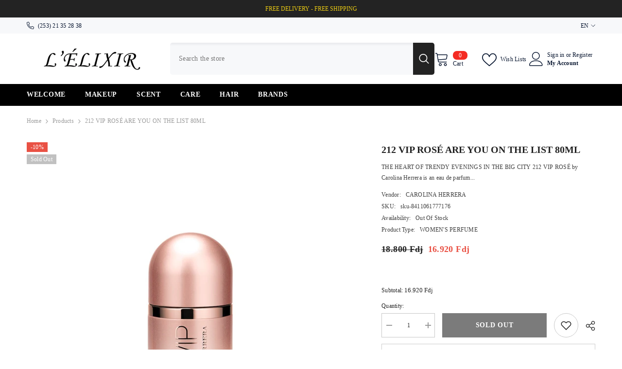

--- FILE ---
content_type: text/html; charset=utf-8
request_url: https://lelixir.shop/en/products/212-vip-rose-are-you-on-the-list-80ml
body_size: 61655
content:
<!doctype html><html class="no-js" lang="en">
    <head>
        <meta charset="utf-8">
        <meta http-equiv="X-UA-Compatible" content="IE=edge">
        <meta name="viewport" content="width=device-width,initial-scale=1">
        <meta name="theme-color" content="">
        <link rel="canonical" href="https://lelixir.shop/en/products/212-vip-rose-are-you-on-the-list-80ml" canonical-shop-url="https://lelixir.shop/"><link rel="preconnect" href="https://cdn.shopify.com" crossorigin>
        <title>212 VIP ROSÉ ARE YOU ON THE LIST 80ML  &ndash; lelixir.shop</title><meta name="description" content="THE HEART OF TRENDY EVENINGS IN THE BIG CITY 212 VIP ROSÉ by Carolina Herrera is an eau de parfum from the Fruity Floral family. This new fragrance comes to enlarge the iconic 212 collection, this time bringing an infinite glamor, tinged with pink, preserving the festive essence of the night. This fragrance was created">

<meta property="og:site_name" content="lelixir.shop">
<meta property="og:url" content="https://lelixir.shop/en/products/212-vip-rose-are-you-on-the-list-80ml">
<meta property="og:title" content="212 VIP ROSÉ ARE YOU ON THE LIST 80ML">
<meta property="og:type" content="product">
<meta property="og:description" content="THE HEART OF TRENDY EVENINGS IN THE BIG CITY 212 VIP ROSÉ by Carolina Herrera is an eau de parfum from the Fruity Floral family. This new fragrance comes to enlarge the iconic 212 collection, this time bringing an infinite glamor, tinged with pink, preserving the festive essence of the night. This fragrance was created"><meta property="og:image" content="http://lelixir.shop/cdn/shop/products/54eceefb-bab7-4ae0-ab13-98064ff75f58.png?v=1664714899">
  <meta property="og:image:secure_url" content="https://lelixir.shop/cdn/shop/products/54eceefb-bab7-4ae0-ab13-98064ff75f58.png?v=1664714899">
  <meta property="og:image:width" content="500">
  <meta property="og:image:height" content="500"><meta property="og:price:amount" content="16.920,00">
  <meta property="og:price:currency" content="DJF"><meta name="twitter:card" content="summary_large_image">
<meta name="twitter:title" content="212 VIP ROSÉ ARE YOU ON THE LIST 80ML">
<meta name="twitter:description" content="THE HEART OF TRENDY EVENINGS IN THE BIG CITY 212 VIP ROSÉ by Carolina Herrera is an eau de parfum from the Fruity Floral family. This new fragrance comes to enlarge the iconic 212 collection, this time bringing an infinite glamor, tinged with pink, preserving the festive essence of the night. This fragrance was created">

        <script>window.performance && window.performance.mark && window.performance.mark('shopify.content_for_header.start');</script><meta id="shopify-digital-wallet" name="shopify-digital-wallet" content="/62793744552/digital_wallets/dialog">
<link rel="alternate" hreflang="x-default" href="https://lelixir.shop/products/212-vip-rose-are-you-on-the-list-80ml">
<link rel="alternate" hreflang="fr" href="https://lelixir.shop/products/212-vip-rose-are-you-on-the-list-80ml">
<link rel="alternate" hreflang="en" href="https://lelixir.shop/en/products/212-vip-rose-are-you-on-the-list-80ml">
<link rel="alternate" type="application/json+oembed" href="https://lelixir.shop/en/products/212-vip-rose-are-you-on-the-list-80ml.oembed">
<script async="async" src="/checkouts/internal/preloads.js?locale=en-DJ"></script>
<script id="shopify-features" type="application/json">{"accessToken":"8c20c11335d475b9120c23fb8b47d6c9","betas":["rich-media-storefront-analytics"],"domain":"lelixir.shop","predictiveSearch":true,"shopId":62793744552,"locale":"en"}</script>
<script>var Shopify = Shopify || {};
Shopify.shop = "lelixir-shop.myshopify.com";
Shopify.locale = "en";
Shopify.currency = {"active":"DJF","rate":"1.0"};
Shopify.country = "DJ";
Shopify.theme = {"name":"ella-6-6-1-theme-source","id":138913480872,"schema_name":"Ella","schema_version":"6.6.1","theme_store_id":null,"role":"main"};
Shopify.theme.handle = "null";
Shopify.theme.style = {"id":null,"handle":null};
Shopify.cdnHost = "lelixir.shop/cdn";
Shopify.routes = Shopify.routes || {};
Shopify.routes.root = "/en/";</script>
<script type="module">!function(o){(o.Shopify=o.Shopify||{}).modules=!0}(window);</script>
<script>!function(o){function n(){var o=[];function n(){o.push(Array.prototype.slice.apply(arguments))}return n.q=o,n}var t=o.Shopify=o.Shopify||{};t.loadFeatures=n(),t.autoloadFeatures=n()}(window);</script>
<script id="shop-js-analytics" type="application/json">{"pageType":"product"}</script>
<script defer="defer" async type="module" src="//lelixir.shop/cdn/shopifycloud/shop-js/modules/v2/client.init-shop-cart-sync_BN7fPSNr.en.esm.js"></script>
<script defer="defer" async type="module" src="//lelixir.shop/cdn/shopifycloud/shop-js/modules/v2/chunk.common_Cbph3Kss.esm.js"></script>
<script defer="defer" async type="module" src="//lelixir.shop/cdn/shopifycloud/shop-js/modules/v2/chunk.modal_DKumMAJ1.esm.js"></script>
<script type="module">
  await import("//lelixir.shop/cdn/shopifycloud/shop-js/modules/v2/client.init-shop-cart-sync_BN7fPSNr.en.esm.js");
await import("//lelixir.shop/cdn/shopifycloud/shop-js/modules/v2/chunk.common_Cbph3Kss.esm.js");
await import("//lelixir.shop/cdn/shopifycloud/shop-js/modules/v2/chunk.modal_DKumMAJ1.esm.js");

  window.Shopify.SignInWithShop?.initShopCartSync?.({"fedCMEnabled":true,"windoidEnabled":true});

</script>
<script>(function() {
  var isLoaded = false;
  function asyncLoad() {
    if (isLoaded) return;
    isLoaded = true;
    var urls = ["\/\/cdn.shopify.com\/proxy\/bb75d05bb4b4c0f4c3e111d878e0b89cf0bb6dbe6d3f0d24beba5ee5fbf8c1e5\/konigle.com\/sf\/profitjs\/6dc5969da74c47879c085e09b263c903\/init.js?shop=lelixir-shop.myshopify.com\u0026sp-cache-control=cHVibGljLCBtYXgtYWdlPTkwMA","https:\/\/sdk-v3-discount.autoketing.org\/discount-embed.js?v=1700665742912690252\u0026shop=lelixir-shop.myshopify.com"];
    for (var i = 0; i < urls.length; i++) {
      var s = document.createElement('script');
      s.type = 'text/javascript';
      s.async = true;
      s.src = urls[i];
      var x = document.getElementsByTagName('script')[0];
      x.parentNode.insertBefore(s, x);
    }
  };
  if(window.attachEvent) {
    window.attachEvent('onload', asyncLoad);
  } else {
    window.addEventListener('load', asyncLoad, false);
  }
})();</script>
<script id="__st">var __st={"a":62793744552,"offset":10800,"reqid":"e06e1aa9-114b-4a6f-8420-fd2edc2c74ce-1769781934","pageurl":"lelixir.shop\/en\/products\/212-vip-rose-are-you-on-the-list-80ml","u":"031da5599754","p":"product","rtyp":"product","rid":7581549592744};</script>
<script>window.ShopifyPaypalV4VisibilityTracking = true;</script>
<script id="captcha-bootstrap">!function(){'use strict';const t='contact',e='account',n='new_comment',o=[[t,t],['blogs',n],['comments',n],[t,'customer']],c=[[e,'customer_login'],[e,'guest_login'],[e,'recover_customer_password'],[e,'create_customer']],r=t=>t.map((([t,e])=>`form[action*='/${t}']:not([data-nocaptcha='true']) input[name='form_type'][value='${e}']`)).join(','),a=t=>()=>t?[...document.querySelectorAll(t)].map((t=>t.form)):[];function s(){const t=[...o],e=r(t);return a(e)}const i='password',u='form_key',d=['recaptcha-v3-token','g-recaptcha-response','h-captcha-response',i],f=()=>{try{return window.sessionStorage}catch{return}},m='__shopify_v',_=t=>t.elements[u];function p(t,e,n=!1){try{const o=window.sessionStorage,c=JSON.parse(o.getItem(e)),{data:r}=function(t){const{data:e,action:n}=t;return t[m]||n?{data:e,action:n}:{data:t,action:n}}(c);for(const[e,n]of Object.entries(r))t.elements[e]&&(t.elements[e].value=n);n&&o.removeItem(e)}catch(o){console.error('form repopulation failed',{error:o})}}const l='form_type',E='cptcha';function T(t){t.dataset[E]=!0}const w=window,h=w.document,L='Shopify',v='ce_forms',y='captcha';let A=!1;((t,e)=>{const n=(g='f06e6c50-85a8-45c8-87d0-21a2b65856fe',I='https://cdn.shopify.com/shopifycloud/storefront-forms-hcaptcha/ce_storefront_forms_captcha_hcaptcha.v1.5.2.iife.js',D={infoText:'Protected by hCaptcha',privacyText:'Privacy',termsText:'Terms'},(t,e,n)=>{const o=w[L][v],c=o.bindForm;if(c)return c(t,g,e,D).then(n);var r;o.q.push([[t,g,e,D],n]),r=I,A||(h.body.append(Object.assign(h.createElement('script'),{id:'captcha-provider',async:!0,src:r})),A=!0)});var g,I,D;w[L]=w[L]||{},w[L][v]=w[L][v]||{},w[L][v].q=[],w[L][y]=w[L][y]||{},w[L][y].protect=function(t,e){n(t,void 0,e),T(t)},Object.freeze(w[L][y]),function(t,e,n,w,h,L){const[v,y,A,g]=function(t,e,n){const i=e?o:[],u=t?c:[],d=[...i,...u],f=r(d),m=r(i),_=r(d.filter((([t,e])=>n.includes(e))));return[a(f),a(m),a(_),s()]}(w,h,L),I=t=>{const e=t.target;return e instanceof HTMLFormElement?e:e&&e.form},D=t=>v().includes(t);t.addEventListener('submit',(t=>{const e=I(t);if(!e)return;const n=D(e)&&!e.dataset.hcaptchaBound&&!e.dataset.recaptchaBound,o=_(e),c=g().includes(e)&&(!o||!o.value);(n||c)&&t.preventDefault(),c&&!n&&(function(t){try{if(!f())return;!function(t){const e=f();if(!e)return;const n=_(t);if(!n)return;const o=n.value;o&&e.removeItem(o)}(t);const e=Array.from(Array(32),(()=>Math.random().toString(36)[2])).join('');!function(t,e){_(t)||t.append(Object.assign(document.createElement('input'),{type:'hidden',name:u})),t.elements[u].value=e}(t,e),function(t,e){const n=f();if(!n)return;const o=[...t.querySelectorAll(`input[type='${i}']`)].map((({name:t})=>t)),c=[...d,...o],r={};for(const[a,s]of new FormData(t).entries())c.includes(a)||(r[a]=s);n.setItem(e,JSON.stringify({[m]:1,action:t.action,data:r}))}(t,e)}catch(e){console.error('failed to persist form',e)}}(e),e.submit())}));const S=(t,e)=>{t&&!t.dataset[E]&&(n(t,e.some((e=>e===t))),T(t))};for(const o of['focusin','change'])t.addEventListener(o,(t=>{const e=I(t);D(e)&&S(e,y())}));const B=e.get('form_key'),M=e.get(l),P=B&&M;t.addEventListener('DOMContentLoaded',(()=>{const t=y();if(P)for(const e of t)e.elements[l].value===M&&p(e,B);[...new Set([...A(),...v().filter((t=>'true'===t.dataset.shopifyCaptcha))])].forEach((e=>S(e,t)))}))}(h,new URLSearchParams(w.location.search),n,t,e,['guest_login'])})(!0,!0)}();</script>
<script integrity="sha256-4kQ18oKyAcykRKYeNunJcIwy7WH5gtpwJnB7kiuLZ1E=" data-source-attribution="shopify.loadfeatures" defer="defer" src="//lelixir.shop/cdn/shopifycloud/storefront/assets/storefront/load_feature-a0a9edcb.js" crossorigin="anonymous"></script>
<script data-source-attribution="shopify.dynamic_checkout.dynamic.init">var Shopify=Shopify||{};Shopify.PaymentButton=Shopify.PaymentButton||{isStorefrontPortableWallets:!0,init:function(){window.Shopify.PaymentButton.init=function(){};var t=document.createElement("script");t.src="https://lelixir.shop/cdn/shopifycloud/portable-wallets/latest/portable-wallets.en.js",t.type="module",document.head.appendChild(t)}};
</script>
<script data-source-attribution="shopify.dynamic_checkout.buyer_consent">
  function portableWalletsHideBuyerConsent(e){var t=document.getElementById("shopify-buyer-consent"),n=document.getElementById("shopify-subscription-policy-button");t&&n&&(t.classList.add("hidden"),t.setAttribute("aria-hidden","true"),n.removeEventListener("click",e))}function portableWalletsShowBuyerConsent(e){var t=document.getElementById("shopify-buyer-consent"),n=document.getElementById("shopify-subscription-policy-button");t&&n&&(t.classList.remove("hidden"),t.removeAttribute("aria-hidden"),n.addEventListener("click",e))}window.Shopify?.PaymentButton&&(window.Shopify.PaymentButton.hideBuyerConsent=portableWalletsHideBuyerConsent,window.Shopify.PaymentButton.showBuyerConsent=portableWalletsShowBuyerConsent);
</script>
<script>
  function portableWalletsCleanup(e){e&&e.src&&console.error("Failed to load portable wallets script "+e.src);var t=document.querySelectorAll("shopify-accelerated-checkout .shopify-payment-button__skeleton, shopify-accelerated-checkout-cart .wallet-cart-button__skeleton"),e=document.getElementById("shopify-buyer-consent");for(let e=0;e<t.length;e++)t[e].remove();e&&e.remove()}function portableWalletsNotLoadedAsModule(e){e instanceof ErrorEvent&&"string"==typeof e.message&&e.message.includes("import.meta")&&"string"==typeof e.filename&&e.filename.includes("portable-wallets")&&(window.removeEventListener("error",portableWalletsNotLoadedAsModule),window.Shopify.PaymentButton.failedToLoad=e,"loading"===document.readyState?document.addEventListener("DOMContentLoaded",window.Shopify.PaymentButton.init):window.Shopify.PaymentButton.init())}window.addEventListener("error",portableWalletsNotLoadedAsModule);
</script>

<script type="module" src="https://lelixir.shop/cdn/shopifycloud/portable-wallets/latest/portable-wallets.en.js" onError="portableWalletsCleanup(this)" crossorigin="anonymous"></script>
<script nomodule>
  document.addEventListener("DOMContentLoaded", portableWalletsCleanup);
</script>

<link id="shopify-accelerated-checkout-styles" rel="stylesheet" media="screen" href="https://lelixir.shop/cdn/shopifycloud/portable-wallets/latest/accelerated-checkout-backwards-compat.css" crossorigin="anonymous">
<style id="shopify-accelerated-checkout-cart">
        #shopify-buyer-consent {
  margin-top: 1em;
  display: inline-block;
  width: 100%;
}

#shopify-buyer-consent.hidden {
  display: none;
}

#shopify-subscription-policy-button {
  background: none;
  border: none;
  padding: 0;
  text-decoration: underline;
  font-size: inherit;
  cursor: pointer;
}

#shopify-subscription-policy-button::before {
  box-shadow: none;
}

      </style>
<script id="sections-script" data-sections="header-navigation-plain,header-mobile" defer="defer" src="//lelixir.shop/cdn/shop/t/9/compiled_assets/scripts.js?v=461"></script>
<script>window.performance && window.performance.mark && window.performance.mark('shopify.content_for_header.end');</script>
        <style>@import url('https://fonts.googleapis.com/css?family=poppins:300,300i,400,400i,500,500i,600,600i,700,700i,800,800i&display=swap');
                :root {
        --font-family-1: poppins;
        --font-family-2: poppins;

        /* Settings Body */--font-body-family: poppins;--font-body-size: 12px;--font-body-weight: 400;--body-line-height: 22px;--body-letter-spacing: .02em;

        /* Settings Heading */--font-heading-family: poppins;--font-heading-size: 16px;--font-heading-weight: 700;--font-heading-style: normal;--heading-line-height: 24px;--heading-letter-spacing: .05em;--heading-text-transform: uppercase;--heading-border-height: 2px;

        /* Menu Lv1 */--font-menu-lv1-family: poppins;--font-menu-lv1-size: 14px;--font-menu-lv1-weight: 700;--menu-lv1-line-height: 22px;--menu-lv1-letter-spacing: .05em;--menu-lv1-text-transform: uppercase;

        /* Menu Lv2 */--font-menu-lv2-family: poppins;--font-menu-lv2-size: 12px;--font-menu-lv2-weight: 400;--menu-lv2-line-height: 22px;--menu-lv2-letter-spacing: .02em;--menu-lv2-text-transform: capitalize;

        /* Menu Lv3 */--font-menu-lv3-family: poppins;--font-menu-lv3-size: 12px;--font-menu-lv3-weight: 400;--menu-lv3-line-height: 22px;--menu-lv3-letter-spacing: .02em;--menu-lv3-text-transform: capitalize;

        /* Mega Menu Lv2 */--font-mega-menu-lv2-family: poppins;--font-mega-menu-lv2-size: 12px;--font-mega-menu-lv2-weight: 600;--font-mega-menu-lv2-style: normal;--mega-menu-lv2-line-height: 22px;--mega-menu-lv2-letter-spacing: .02em;--mega-menu-lv2-text-transform: uppercase;

        /* Mega Menu Lv3 */--font-mega-menu-lv3-family: poppins;--font-mega-menu-lv3-size: 12px;--font-mega-menu-lv3-weight: 400;--mega-menu-lv3-line-height: 22px;--mega-menu-lv3-letter-spacing: .02em;--mega-menu-lv3-text-transform: capitalize;

        /* Product Card Title */--product-title-font: poppins;--product-title-font-size : 12px;--product-title-font-weight : 400;--product-title-line-height: 22px;--product-title-letter-spacing: .02em;--product-title-line-text : full;--product-title-text-transform : capitalize;--product-title-margin-bottom: 10px;

        /* Product Card Vendor */--product-vendor-font: poppins;--product-vendor-font-size : 12px;--product-vendor-font-weight : 400;--product-vendor-font-style : normal;--product-vendor-line-height: 22px;--product-vendor-letter-spacing: .02em;--product-vendor-text-transform : uppercase;--product-vendor-margin-bottom: 0px;--product-vendor-margin-top: 0px;

        /* Product Card Price */--product-price-font: poppins;--product-price-font-size : 14px;--product-price-font-weight : 600;--product-price-line-height: 22px;--product-price-letter-spacing: .02em;--product-price-margin-top: 0px;--product-price-margin-bottom: 13px;

        /* Product Card Badge */--badge-font: poppins;--badge-font-size : 12px;--badge-font-weight : 400;--badge-text-transform : capitalize;--badge-letter-spacing: .02em;--badge-line-height: 20px;--badge-border-radius: 0px;--badge-padding-top: 0px;--badge-padding-bottom: 0px;--badge-padding-left-right: 8px;--badge-postion-top: 0px;--badge-postion-left-right: 0px;

        /* Product Quickview */
        --product-quickview-font-size : 12px; --product-quickview-line-height: 23px; --product-quickview-border-radius: 1px; --product-quickview-padding-top: 0px; --product-quickview-padding-bottom: 0px; --product-quickview-padding-left-right: 7px; --product-quickview-sold-out-product: #e95144;--product-quickview-box-shadow: none;/* Blog Card Tile */--blog-title-font: poppins;--blog-title-font-size : 20px; --blog-title-font-weight : 700; --blog-title-line-height: 29px; --blog-title-letter-spacing: .09em; --blog-title-text-transform : uppercase;

        /* Blog Card Info (Date, Author) */--blog-info-font: poppins;--blog-info-font-size : 14px; --blog-info-font-weight : 400; --blog-info-line-height: 20px; --blog-info-letter-spacing: .02em; --blog-info-text-transform : uppercase;

        /* Button 1 */--btn-1-font-family: poppins;--btn-1-font-size: 14px; --btn-1-font-weight: 700; --btn-1-text-transform: uppercase; --btn-1-line-height: 22px; --btn-1-letter-spacing: .05em; --btn-1-text-align: center; --btn-1-border-radius: 0px; --btn-1-border-width: 1px; --btn-1-border-style: solid; --btn-1-padding-top: 10px; --btn-1-padding-bottom: 10px; --btn-1-horizontal-length: 0px; --btn-1-vertical-length: 0px; --btn-1-blur-radius: 0px; --btn-1-spread: 0px;
        --btn-1-all-bg-opacity-hover: rgba(0, 0, 0, 0.5);--btn-1-inset: ;/* Button 2 */--btn-2-font-family: poppins;--btn-2-font-size: 18px; --btn-2-font-weight: 700; --btn-2-text-transform: uppercase; --btn-2-line-height: 23px; --btn-2-letter-spacing: .05em; --btn-2-text-align: right; --btn-2-border-radius: 6px; --btn-2-border-width: 1px; --btn-2-border-style: solid; --btn-2-padding-top: 20px; --btn-2-padding-bottom: 20px; --btn-2-horizontal-length: 0px; --btn-2-vertical-length: 0px; --btn-2-blur-radius: 0px; --btn-2-spread: 0px;
        --btn-2-all-bg-opacity: rgba(25, 145, 226, 0.5);--btn-2-all-bg-opacity-hover: rgba(0, 0, 0, 0.5);--btn-2-inset: ;/* Button 3 */--btn-3-font-family: poppins;--btn-3-font-size: 14px; --btn-3-font-weight: 700; --btn-3-text-transform: uppercase; --btn-3-line-height: 22px; --btn-3-letter-spacing: .05em; --btn-3-text-align: center; --btn-3-border-radius: 0px; --btn-3-border-width: 1px; --btn-3-border-style: solid; --btn-3-padding-top: 10px; --btn-3-padding-bottom: 10px; --btn-3-horizontal-length: 0px; --btn-3-vertical-length: 0px; --btn-3-blur-radius: 0px; --btn-3-spread: 0px;
        --btn-3-all-bg-opacity: rgba(0, 0, 0, 0.1);--btn-3-all-bg-opacity-hover: rgba(0, 0, 0, 0.1);--btn-3-inset: ;/* Footer Heading */--footer-heading-font-family: poppins;--footer-heading-font-size : 15px; --footer-heading-font-weight : 600; --footer-heading-line-height : 22px; --footer-heading-letter-spacing : .05em; --footer-heading-text-transform : uppercase;

        /* Footer Link */--footer-link-font-family: poppins;--footer-link-font-size : 12px; --footer-link-font-weight : ; --footer-link-line-height : 28px; --footer-link-letter-spacing : .02em; --footer-link-text-transform : capitalize;

        /* Page Title */--font-page-title-family: poppins;--font-page-title-size: 20px; --font-page-title-weight: 700; --font-page-title-style: normal; --page-title-line-height: 20px; --page-title-letter-spacing: .05em; --page-title-text-transform: uppercase;

        /* Font Product Tab Title */
        --font-tab-type-1: poppins; --font-tab-type-2: poppins;

        /* Text Size */
        --text-size-font-size : 10px; --text-size-font-weight : 400; --text-size-line-height : 22px; --text-size-letter-spacing : 0; --text-size-text-transform : uppercase; --text-size-color : #787878;

        /* Font Weight */
        --font-weight-normal: 400; --font-weight-medium: 500; --font-weight-semibold: 600; --font-weight-bold: 700; --font-weight-bolder: 800; --font-weight-black: 900;

        /* Radio Button */
        --form-label-checkbox-before-bg: #fff; --form-label-checkbox-before-border: #cecece; --form-label-checkbox-before-bg-checked: #000;

        /* Conatiner */
        --body-custom-width-container: 1600px;

        /* Layout Boxed */
        --color-background-layout-boxed: #f8f8f8;/* Arrow */
        --position-horizontal-slick-arrow: 0;

        /* General Color*/
        --color-text: #232323; --color-text2: #969696; --color-global: #232323; --color-white: #FFFFFF; --color-grey: #868686; --color-black: #202020; --color-base-text-rgb: 35, 35, 35; --color-base-text2-rgb: 150, 150, 150; --color-background: #ffffff; --color-background-rgb: 255, 255, 255; --color-background-overylay: rgba(255, 255, 255, 0.9); --color-base-accent-text: ; --color-base-accent-1: ; --color-base-accent-2: ; --color-link: #232323; --color-link-hover: #232323; --color-error: #D93333; --color-error-bg: #FCEEEE; --color-success: #5A5A5A; --color-success-bg: #DFF0D8; --color-info: #202020; --color-info-bg: #FFF2DD; --color-link-underline: rgba(35, 35, 35, 0.5); --color-breadcrumb: #999999; --colors-breadcrumb-hover: #232323;--colors-breadcrumb-active: #999999; --border-global: #e6e6e6; --bg-global: #fafafa; --bg-planceholder: #fafafa; --color-warning: #fff; --bg-warning: #e0b252; --color-background-10 : #e9e9e9; --color-background-20 : #d3d3d3; --color-background-30 : #bdbdbd; --color-background-50 : #919191; --color-background-global : #919191;

        /* Arrow Color */
        --arrow-color: #323232; --arrow-background-color: #fff; --arrow-border-color: #ccc;--arrow-color-hover: #323232;--arrow-background-color-hover: #f8f8f8;--arrow-border-color-hover: #f8f8f8;--arrow-width: 35px;--arrow-height: 35px;--arrow-size: px;--arrow-size-icon: 17px;--arrow-border-radius: 50%;--arrow-border-width: 1px;--arrow-width-half: -17px;

        /* Pagination Color */
        --pagination-item-color: #3c3c3c; --pagination-item-color-active: #3c3c3c; --pagination-item-bg-color: #fff;--pagination-item-bg-color-active: #fff;--pagination-item-border-color: #fff;--pagination-item-border-color-active: #ffffff;--pagination-arrow-color: #3c3c3c;--pagination-arrow-color-active: #3c3c3c;--pagination-arrow-bg-color: #fff;--pagination-arrow-bg-color-active: #fff;--pagination-arrow-border-color: #fff;--pagination-arrow-border-color-active: #fff;

        /* Dots Color */
        --dots-color: transparent;--dots-border-color: #323232;--dots-color-active: #323232;--dots-border-color-active: #323232;--dots-style2-background-opacity: #00000050;--dots-width: 12px;--dots-height: 12px;

        /* Button Color */
        --btn-1-color: #FFFFFF;--btn-1-bg: #232323;--btn-1-border: #232323;--btn-1-color-hover: #232323;--btn-1-bg-hover: #ffffff;--btn-1-border-hover: #232323;
        --btn-2-color: #232323;--btn-2-bg: #FFFFFF;--btn-2-border: #727272;--btn-2-color-hover: #FFFFFF;--btn-2-bg-hover: #232323;--btn-2-border-hover: #232323;
        --btn-3-color: #FFFFFF;--btn-3-bg: #e9514b;--btn-3-border: #e9514b;--btn-3-color-hover: #ffffff;--btn-3-bg-hover: #e9514b;--btn-3-border-hover: #e9514b;
        --anchor-transition: all ease .3s;--bg-white: #ffffff;--bg-black: #000000;--bg-grey: #808080;--icon: var(--color-text);--text-cart: #3c3c3c;--duration-short: 100ms;--duration-default: 350ms;--duration-long: 500ms;--form-input-bg: #ffffff;--form-input-border: #c7c7c7;--form-input-color: #232323;--form-input-placeholder: #868686;--form-label: #232323;

        --new-badge-color: #f8f8f8;--new-badge-bg: #232323;--sale-badge-color: #ffffff;--sale-badge-bg: #e95144;--sold-out-badge-color: #ffffff;--sold-out-badge-bg: #c1c1c1;--custom-badge-color: #ffffff;--custom-badge-bg: #ffbb49;--bundle-badge-color: #ffffff;--bundle-badge-bg: #232323;
        
        --product-title-color : #232323;--product-title-color-hover : #232323;--product-vendor-color : #969696;--product-price-color : #232323;--product-sale-price-color : #e95144;--product-compare-price-color : #969696;--product-countdown-color : #c12e48;--product-countdown-bg-color : #ffffff;

        --product-swatch-border : #cbcbcb;--product-swatch-border-active : #232323;--product-swatch-width : 40px;--product-swatch-height : 40px;--product-swatch-border-radius : 0px;--product-swatch-color-width : 40px;--product-swatch-color-height : 40px;--product-swatch-color-border-radius : 20px;

        --product-wishlist-color : #000000;--product-wishlist-bg : #ffffff;--product-wishlist-border : transparent;--product-wishlist-color-added : #ffffff;--product-wishlist-bg-added : #000000;--product-wishlist-border-added : transparent;--product-compare-color : #000000;--product-compare-bg : #FFFFFF;--product-compare-color-added : #D12442; --product-compare-bg-added : #FFFFFF; --product-hot-stock-text-color : #d62828; --product-quick-view-color : #000000; --product-cart-image-fit : contain; --product-title-variant-font-size: 16px;--product-quick-view-bg : #FFFFFF;--product-quick-view-bg-above-button: rgba(255, 255, 255, 0.7);--product-quick-view-color-hover : #FFFFFF;--product-quick-view-bg-hover : #000000;--product-action-color : #232323;--product-action-bg : #ffffff;--product-action-border : #000000;--product-action-color-hover : #FFFFFF;--product-action-bg-hover : #232323;--product-action-border-hover : #232323;

        /* Multilevel Category Filter */
        --color-label-multiLevel-categories: #232323;--bg-label-multiLevel-categories: #fff;--color-button-multiLevel-categories: #fff;--bg-button-multiLevel-categories: #ff8b21;--border-button-multiLevel-categories: transparent;--hover-color-button-multiLevel-categories: #fff;--hover-bg-button-multiLevel-categories: #ff8b21;--cart-item-bg : #ffffff;--cart-item-border : #e8e8e8;--cart-item-border-width : 1px;--cart-item-border-style : solid;--w-product-swatch-custom: 30px;--h-product-swatch-custom: 30px;--w-product-swatch-custom-mb: 20px;--h-product-swatch-custom-mb: 20px;--font-size-product-swatch-more: 12px;--swatch-border : #cbcbcb;--swatch-border-active : #232323;

        --variant-size: #232323;--variant-size-border: #e7e7e7;--variant-size-bg: #ffffff;--variant-size-hover: #ffffff;--variant-size-border-hover: #232323;--variant-size-bg-hover: #232323;--variant-bg : #ffffff; --variant-color : #232323; --variant-bg-active : #ffffff; --variant-color-active : #232323;

        --fontsize-text-social: 12px;
        --page-content-distance: 64px;--sidebar-content-distance: 40px;--button-transition-ease: cubic-bezier(.25,.46,.45,.94);

        /* Loading Spinner Color */
        --spinner-top-color: #fc0; --spinner-right-color: #4dd4c6; --spinner-bottom-color: #f00; --spinner-left-color: #f6f6f6;

        /* Product Card Marquee */
        --product-marquee-background-color: ;--product-marquee-text-color: #ff8b21;--product-marquee-text-size: 14px;--product-marquee-text-mobile-size: 14px;--product-marquee-text-weight: 400;--product-marquee-text-transform: none;--product-marquee-text-style: italic;--product-marquee-speed: ; --product-marquee-line-height: calc(var(--product-marquee-text-mobile-size) * 1.5);
    }
</style>
        <link href="//lelixir.shop/cdn/shop/t/9/assets/base.css?v=15186876630527182481719166311" rel="stylesheet" type="text/css" media="all" />
<link href="//lelixir.shop/cdn/shop/t/9/assets/animated.css?v=91884483947907798981719166311" rel="stylesheet" type="text/css" media="all" />
<link href="//lelixir.shop/cdn/shop/t/9/assets/component-card.css?v=105615536702400533911719166311" rel="stylesheet" type="text/css" media="all" />
<link href="//lelixir.shop/cdn/shop/t/9/assets/component-loading-overlay.css?v=23413779889692260311719166312" rel="stylesheet" type="text/css" media="all" />
<link href="//lelixir.shop/cdn/shop/t/9/assets/component-loading-banner.css?v=54989585009056051491719166312" rel="stylesheet" type="text/css" media="all" />
<link href="//lelixir.shop/cdn/shop/t/9/assets/component-quick-cart.css?v=63370866881490003141719166313" rel="stylesheet" type="text/css" media="all" />
<link rel="stylesheet" href="//lelixir.shop/cdn/shop/t/9/assets/vendor.css?v=164616260963476715651719166315" media="print" onload="this.media='all'">
<noscript><link href="//lelixir.shop/cdn/shop/t/9/assets/vendor.css?v=164616260963476715651719166315" rel="stylesheet" type="text/css" media="all" /></noscript>



<link href="//lelixir.shop/cdn/shop/t/9/assets/component-predictive-search.css?v=110628222596022886011719166313" rel="stylesheet" type="text/css" media="all" />
<link rel="stylesheet" href="//lelixir.shop/cdn/shop/t/9/assets/component-newsletter.css?v=111617043413587308161719166312" media="print" onload="this.media='all'">
<link rel="stylesheet" href="//lelixir.shop/cdn/shop/t/9/assets/component-slider.css?v=37888473738646685221719166313" media="print" onload="this.media='all'">
<link rel="stylesheet" href="//lelixir.shop/cdn/shop/t/9/assets/component-list-social.css?v=102044711114163579551719166312" media="print" onload="this.media='all'"><noscript><link href="//lelixir.shop/cdn/shop/t/9/assets/component-newsletter.css?v=111617043413587308161719166312" rel="stylesheet" type="text/css" media="all" /></noscript>
<noscript><link href="//lelixir.shop/cdn/shop/t/9/assets/component-slider.css?v=37888473738646685221719166313" rel="stylesheet" type="text/css" media="all" /></noscript>
<noscript><link href="//lelixir.shop/cdn/shop/t/9/assets/component-list-social.css?v=102044711114163579551719166312" rel="stylesheet" type="text/css" media="all" /></noscript>

<style type="text/css">
	.nav-title-mobile {display: none;}.list-menu--disclosure{display: none;position: absolute;min-width: 100%;width: 22rem;background-color: var(--bg-white);box-shadow: 0 1px 4px 0 rgb(0 0 0 / 15%);padding: 5px 0 5px 20px;opacity: 0;visibility: visible;pointer-events: none;transition: opacity var(--duration-default) ease, transform var(--duration-default) ease;}.list-menu--disclosure-2{margin-left: calc(100% - 15px);z-index: 2;top: -5px;}.list-menu--disclosure:focus {outline: none;}.list-menu--disclosure.localization-selector {max-height: 18rem;overflow: auto;width: 10rem;padding: 0.5rem;}.js menu-drawer > details > summary::before, .js menu-drawer > details[open]:not(.menu-opening) > summary::before {content: '';position: absolute;cursor: default;width: 100%;height: calc(100vh - 100%);height: calc(var(--viewport-height, 100vh) - (var(--header-bottom-position, 100%)));top: 100%;left: 0;background: var(--color-foreground-50);opacity: 0;visibility: hidden;z-index: 2;transition: opacity var(--duration-default) ease,visibility var(--duration-default) ease;}menu-drawer > details[open] > summary::before {visibility: visible;opacity: 1;}.menu-drawer {position: absolute;transform: translateX(-100%);visibility: hidden;z-index: 3;left: 0;top: 100%;width: 100%;max-width: calc(100vw - 4rem);padding: 0;border: 0.1rem solid var(--color-background-10);border-left: 0;border-bottom: 0;background-color: var(--bg-white);overflow-x: hidden;}.js .menu-drawer {height: calc(100vh - 100%);height: calc(var(--viewport-height, 100vh) - (var(--header-bottom-position, 100%)));}.js details[open] > .menu-drawer, .js details[open] > .menu-drawer__submenu {transition: transform var(--duration-default) ease, visibility var(--duration-default) ease;}.no-js details[open] > .menu-drawer, .js details[open].menu-opening > .menu-drawer, details[open].menu-opening > .menu-drawer__submenu {transform: translateX(0);visibility: visible;}@media screen and (min-width: 750px) {.menu-drawer {width: 40rem;}.no-js .menu-drawer {height: auto;}}.menu-drawer__inner-container {position: relative;height: 100%;}.menu-drawer__navigation-container {display: grid;grid-template-rows: 1fr auto;align-content: space-between;overflow-y: auto;height: 100%;}.menu-drawer__navigation {padding: 0 0 5.6rem 0;}.menu-drawer__inner-submenu {height: 100%;overflow-x: hidden;overflow-y: auto;}.no-js .menu-drawer__navigation {padding: 0;}.js .menu-drawer__menu li {width: 100%;border-bottom: 1px solid #e6e6e6;overflow: hidden;}.menu-drawer__menu-item{line-height: var(--body-line-height);letter-spacing: var(--body-letter-spacing);padding: 10px 20px 10px 15px;cursor: pointer;display: flex;align-items: center;justify-content: space-between;}.menu-drawer__menu-item .label{display: inline-block;vertical-align: middle;font-size: calc(var(--font-body-size) - 4px);font-weight: var(--font-weight-normal);letter-spacing: var(--body-letter-spacing);height: 20px;line-height: 20px;margin: 0 0 0 10px;padding: 0 5px;text-transform: uppercase;text-align: center;position: relative;}.menu-drawer__menu-item .label:before{content: "";position: absolute;border: 5px solid transparent;top: 50%;left: -9px;transform: translateY(-50%);}.menu-drawer__menu-item > .icon{width: 24px;height: 24px;margin: 0 10px 0 0;}.menu-drawer__menu-item > .symbol {position: absolute;right: 20px;top: 50%;transform: translateY(-50%);display: flex;align-items: center;justify-content: center;font-size: 0;pointer-events: none;}.menu-drawer__menu-item > .symbol .icon{width: 14px;height: 14px;opacity: .6;}.menu-mobile-icon .menu-drawer__menu-item{justify-content: flex-start;}.no-js .menu-drawer .menu-drawer__menu-item > .symbol {display: none;}.js .menu-drawer__submenu {position: absolute;top: 0;width: 100%;bottom: 0;left: 0;background-color: var(--bg-white);z-index: 1;transform: translateX(100%);visibility: hidden;}.js .menu-drawer__submenu .menu-drawer__submenu {overflow-y: auto;}.menu-drawer__close-button {display: block;width: 100%;padding: 10px 15px;background-color: transparent;border: none;background: #f6f8f9;position: relative;}.menu-drawer__close-button .symbol{position: absolute;top: auto;left: 20px;width: auto;height: 22px;z-index: 10;display: flex;align-items: center;justify-content: center;font-size: 0;pointer-events: none;}.menu-drawer__close-button .icon {display: inline-block;vertical-align: middle;width: 18px;height: 18px;transform: rotate(180deg);}.menu-drawer__close-button .text{max-width: calc(100% - 50px);white-space: nowrap;overflow: hidden;text-overflow: ellipsis;display: inline-block;vertical-align: top;width: 100%;margin: 0 auto;}.no-js .menu-drawer__close-button {display: none;}.menu-drawer__utility-links {padding: 2rem;}.menu-drawer__account {display: inline-flex;align-items: center;text-decoration: none;padding: 1.2rem;margin-left: -1.2rem;font-size: 1.4rem;}.menu-drawer__account .icon-account {height: 2rem;width: 2rem;margin-right: 1rem;}.menu-drawer .list-social {justify-content: flex-start;margin-left: -1.25rem;margin-top: 2rem;}.menu-drawer .list-social:empty {display: none;}.menu-drawer .list-social__link {padding: 1.3rem 1.25rem;}

	/* Style General */
	.d-block{display: block}.d-inline-block{display: inline-block}.d-flex{display: flex}.d-none {display: none}.d-grid{display: grid}.ver-alg-mid {vertical-align: middle}.ver-alg-top{vertical-align: top}
	.flex-jc-start{justify-content:flex-start}.flex-jc-end{justify-content:flex-end}.flex-jc-center{justify-content:center}.flex-jc-between{justify-content:space-between}.flex-jc-stretch{justify-content:stretch}.flex-align-start{align-items: flex-start}.flex-align-center{align-items: center}.flex-align-end{align-items: flex-end}.flex-align-stretch{align-items:stretch}.flex-wrap{flex-wrap: wrap}.flex-nowrap{flex-wrap: nowrap}.fd-row{flex-direction:row}.fd-row-reverse{flex-direction:row-reverse}.fd-column{flex-direction:column}.fd-column-reverse{flex-direction:column-reverse}.fg-0{flex-grow:0}.fs-0{flex-shrink:0}.gap-15{gap:15px}.gap-30{gap:30px}.gap-col-30{column-gap:30px}
	.p-relative{position:relative}.p-absolute{position:absolute}.p-static{position:static}.p-fixed{position:fixed;}
	.zi-1{z-index:1}.zi-2{z-index:2}.zi-3{z-index:3}.zi-5{z-index:5}.zi-6{z-index:6}.zi-7{z-index:7}.zi-9{z-index:9}.zi-10{z-index:10}.zi-99{z-index:99} .zi-100{z-index:100} .zi-101{z-index:101}
	.top-0{top:0}.top-100{top:100%}.top-auto{top:auto}.left-0{left:0}.left-auto{left:auto}.right-0{right:0}.right-auto{right:auto}.bottom-0{bottom:0}
	.middle-y{top:50%;transform:translateY(-50%)}.middle-x{left:50%;transform:translateX(-50%)}
	.opacity-0{opacity:0}.opacity-1{opacity:1}
	.o-hidden{overflow:hidden}.o-visible{overflow:visible}.o-unset{overflow:unset}.o-x-hidden{overflow-x:hidden}.o-y-auto{overflow-y:auto;}
	.pt-0{padding-top:0}.pt-2{padding-top:2px}.pt-5{padding-top:5px}.pt-10{padding-top:10px}.pt-10-imp{padding-top:10px !important}.pt-12{padding-top:12px}.pt-16{padding-top:16px}.pt-20{padding-top:20px}.pt-24{padding-top:24px}.pt-30{padding-top:30px}.pt-32{padding-top:32px}.pt-36{padding-top:36px}.pt-48{padding-top:48px}.pb-0{padding-bottom:0}.pb-5{padding-bottom:5px}.pb-10{padding-bottom:10px}.pb-10-imp{padding-bottom:10px !important}.pb-12{padding-bottom:12px}.pb-15{padding-bottom:15px}.pb-16{padding-bottom:16px}.pb-18{padding-bottom:18px}.pb-20{padding-bottom:20px}.pb-24{padding-bottom:24px}.pb-32{padding-bottom:32px}.pb-40{padding-bottom:40px}.pb-48{padding-bottom:48px}.pb-50{padding-bottom:50px}.pb-80{padding-bottom:80px}.pb-84{padding-bottom:84px}.pr-0{padding-right:0}.pr-5{padding-right: 5px}.pr-10{padding-right:10px}.pr-20{padding-right:20px}.pr-24{padding-right:24px}.pr-30{padding-right:30px}.pr-36{padding-right:36px}.pr-80{padding-right:80px}.pl-0{padding-left:0}.pl-12{padding-left:12px}.pl-20{padding-left:20px}.pl-24{padding-left:24px}.pl-36{padding-left:36px}.pl-48{padding-left:48px}.pl-52{padding-left:52px}.pl-80{padding-left:80px}.p-zero{padding:0}
	.m-lr-auto{margin:0 auto}.m-zero{margin:0}.ml-auto{margin-left:auto}.ml-0{margin-left:0}.ml-5{margin-left:5px}.ml-15{margin-left:15px}.ml-20{margin-left:20px}.ml-30{margin-left:30px}.mr-auto{margin-right:auto}.mr-0{margin-right:0}.mr-5{margin-right:5px}.mr-10{margin-right:10px}.mr-20{margin-right:20px}.mr-30{margin-right:30px}.mt-0{margin-top: 0}.mt-10{margin-top: 10px}.mt-15{margin-top: 15px}.mt-20{margin-top: 20px}.mt-25{margin-top: 25px}.mt-30{margin-top: 30px}.mt-40{margin-top: 40px}.mt-45{margin-top: 45px}.mb-0{margin-bottom: 0}.mb-5{margin-bottom: 5px}.mb-10{margin-bottom: 10px}.mb-15{margin-bottom: 15px}.mb-18{margin-bottom: 18px}.mb-20{margin-bottom: 20px}.mb-30{margin-bottom: 30px}
	.h-0{height:0}.h-100{height:100%}.h-100v{height:100vh}.h-auto{height:auto}.mah-100{max-height:100%}.mih-15{min-height: 15px}.mih-none{min-height: unset}.lih-15{line-height: 15px}
	.w-50pc{width:50%}.w-100{width:100%}.w-100v{width:100vw}.maw-100{max-width:100%}.maw-300{max-width:300px}.maw-480{max-width: 480px}.maw-780{max-width: 780px}.w-auto{width:auto}.minw-auto{min-width: auto}.min-w-100{min-width: 100px}
	.float-l{float:left}.float-r{float:right}
	.b-zero{border:none}.br-50p{border-radius:50%}.br-zero{border-radius:0}.br-2{border-radius:2px}.bg-none{background: none}
	.stroke-w-0{stroke-width: 0px}.stroke-w-1h{stroke-width: 0.5px}.stroke-w-1{stroke-width: 1px}.stroke-w-3{stroke-width: 3px}.stroke-w-5{stroke-width: 5px}.stroke-w-7 {stroke-width: 7px}.stroke-w-10 {stroke-width: 10px}.stroke-w-12 {stroke-width: 12px}.stroke-w-15 {stroke-width: 15px}.stroke-w-20 {stroke-width: 20px}.stroke-w-25 {stroke-width: 25px}.stroke-w-30{stroke-width: 30px}.stroke-w-32 {stroke-width: 32px}.stroke-w-40 {stroke-width: 40px}
	.w-21{width: 21px}.w-23{width: 23px}.w-24{width: 24px}.h-22{height: 22px}.h-23{height: 23px}.h-24{height: 24px}.w-h-16{width: 16px;height: 16px}.w-h-17{width: 17px;height: 17px}.w-h-18 {width: 18px;height: 18px}.w-h-19{width: 19px;height: 19px}.w-h-20 {width: 20px;height: 20px}.w-h-21{width: 21px;height: 21px}.w-h-22 {width: 22px;height: 22px}.w-h-23{width: 23px;height: 23px}.w-h-24 {width: 24px;height: 24px}.w-h-25 {width: 25px;height: 25px}.w-h-26 {width: 26px;height: 26px}.w-h-27 {width: 27px;height: 27px}.w-h-28 {width: 28px;height: 28px}.w-h-29 {width: 29px;height: 29px}.w-h-30 {width: 30px;height: 30px}.w-h-31 {width: 31px;height: 31px}.w-h-32 {width: 32px;height: 32px}.w-h-33 {width: 33px;height: 33px}.w-h-34 {width: 34px;height: 34px}.w-h-35 {width: 35px;height: 35px}.w-h-36 {width: 36px;height: 36px}.w-h-37 {width: 37px;height: 37px}
	.txt-d-none{text-decoration:none}.txt-d-underline{text-decoration:underline}.txt-u-o-1{text-underline-offset: 1px}.txt-u-o-2{text-underline-offset: 2px}.txt-u-o-3{text-underline-offset: 3px}.txt-u-o-4{text-underline-offset: 4px}.txt-u-o-5{text-underline-offset: 5px}.txt-u-o-6{text-underline-offset: 6px}.txt-u-o-8{text-underline-offset: 8px}.txt-u-o-12{text-underline-offset: 12px}.txt-t-up{text-transform:uppercase}.txt-t-cap{text-transform:capitalize}
	.ft-0{font-size: 0}.ft-16{font-size: 16px}.ls-0{letter-spacing: 0}.ls-02{letter-spacing: 0.2em}.ls-05{letter-spacing: 0.5em}.ft-i{font-style: italic}
	.button-effect svg{transition: 0.3s}.button-effect:hover svg{transform: rotate(180deg)}
	.icon-effect:hover svg {transform: scale(1.15)}.icon-effect:hover .icon-search-1 {transform: rotate(-90deg) scale(1.15)}
	.link-effect > span:after, .link-effect > .text__icon:after{content: "";position: absolute;bottom: -2px;left: 0;height: 1px;width: 100%;transform: scaleX(0);transition: transform var(--duration-default) ease-out;transform-origin: right}
	.link-effect > .text__icon:after{ bottom: 0 }
	.link-effect > span:hover:after, .link-effect > .text__icon:hover:after{transform: scaleX(1);transform-origin: left}
	@media (min-width: 1025px){
		.pl-lg-80{padding-left:80px}.pr-lg-80{padding-right:80px}
	}
</style>
        <script src="//lelixir.shop/cdn/shop/t/9/assets/vendor.js?v=37601539231953232631719166315" type="text/javascript"></script>
<script src="//lelixir.shop/cdn/shop/t/9/assets/global.js?v=118703033798460989741719166314" type="text/javascript"></script>
<script src="//lelixir.shop/cdn/shop/t/9/assets/lazysizes.min.js?v=122719776364282065531719166315" type="text/javascript"></script>
<!-- <script src="//lelixir.shop/cdn/shop/t/9/assets/menu.js?v=49849284315874639661719166315" type="text/javascript"></script> --><script src="//lelixir.shop/cdn/shop/t/9/assets/predictive-search.js?v=124506955346823196171719166315" defer="defer"></script>

<script>
    window.lazySizesConfig = window.lazySizesConfig || {};
    lazySizesConfig.loadMode = 1;
    window.lazySizesConfig.init = false;
    lazySizes.init();

    window.rtl_slick = false;
    window.mobile_menu = 'default';
    window.money_format = '{{amount_with_comma_separator}} Fdj';
    window.shop_currency = 'DJF';
    window.currencySymbol ="Fdj";
    window.show_multiple_currencies = false;
    window.routes = {
        root: '/en',
        cart: '/en/cart',
        cart_add_url: '/en/cart/add',
        cart_change_url: '/en/cart/change',
        cart_update_url: '/en/cart/update',
        collection_all: '/en/collections/all',
        predictive_search_url: '/en/search/suggest',
        search_url: '/en/search'
    }; 
    window.button_load_more = {
        default: `Show more`,
        loading: `Loading...`,
        view_all: `View All Collection`,
        no_more: `No More Product`
    };
    window.after_add_to_cart = {
        type: 'quick_cart',
        message: `is added to your shopping cart.`
    };
    window.variant_image_group_quick_view = false;
    window.quick_view = {
        show: true,
        show_mb: true
    };
    window.quick_shop = {
        show: true,
        see_details: `View Full Details`,
    };
    window.quick_cart = {
        show: true
    };
    window.cartStrings = {
        error: `There was an error while updating your cart. Please try again.`,
        quantityError: `You can only add [quantity] of this item to your cart.`,
        addProductOutQuantity: `You can only add [maxQuantity] of this product to your cart`,
        addProductOutQuantity2: `The quantity of this product is insufficient.`,
        cartErrorMessage: `Translation missing: en.sections.cart.cart_quantity_error_prefix`,
        soldoutText: `sold out`,
        alreadyText: `all`,
        items: `items`,
        item: `item`,
    };
    window.variantStrings = {
        addToCart: `Add to cart`,
        addingToCart: `Adding to cart...`,
        addedToCart: `Added to cart`,
        submit: `Submit`,
        soldOut: `Sold out`,
        unavailable: `Unavailable`,
        soldOut_message: `This variant is sold out!`,
        unavailable_message: `This variant is unavailable!`,
        addToCart_message: `You must select at least one products to add!`,
        select: `Select Options`,
        preOrder: `Pre-Order`,
        add: `Add`,
        unavailable_with_option: `[value] (Unavailable)`,
        hide_variants_unavailable: false
    };
    window.inventory_text = {
        hotStock: `Hurry up! only [inventory] left`,
        hotStock2: `Please hurry! Only [inventory] left in stock`,
        warningQuantity: `Maximum quantity: [inventory]`,
        inStock: `In Stock`,
        outOfStock: `Out Of Stock`,
        manyInStock: `Many In Stock`,
        show_options: `Show Variants`,
        hide_options: `Hide Variants`,
        adding : `Adding`,
        thank_you : `Thank You`,
        add_more : `Add More`,
        cart_feedback : `Added`
    };
    
    
        window.notify_me = {
            show: false
        };
    
    
    window.compare = {
        show: false,
        add: `Add To Compare`,
        added: `Added To Compare`,
        message: `You must select at least two products to compare!`
    };
    window.wishlist = {
        show: true,
        add: `Add to wishlist`,
        added: `Added to wishlist`,
        empty: `No product is added to your wishlist`,
        continue_shopping: `Continue Shopping`
    };
    window.pagination = {
        style: 1,
        next: `Next`,
        prev: `Prev`
    }
    window.countdown = {
        text: `Limited-Time Offers, End in:`,
        day: `D`,
        hour: `H`,
        min: `M`,
        sec: `S`,
        day_2: `Days`,
        hour_2: `Hours`,
        min_2: `Mins`,
        sec_2: `Secs`,
        days: `Days`,
        hours: `Hours`,
        mins: `Mins`,
        secs: `Secs`,
        d: `d`,
        h: `h`,
        m: `m`,
        s: `s`
    };
    window.customer_view = {
        text: `[number] customers are viewing this product`
    };

    
        window.arrows = {
            icon_next: `<button type="button" class="slick-next" aria-label="Next" role="button"><svg role="img" xmlns="http://www.w3.org/2000/svg" viewBox="0 0 24 24"><path d="M 7.75 1.34375 L 6.25 2.65625 L 14.65625 12 L 6.25 21.34375 L 7.75 22.65625 L 16.75 12.65625 L 17.34375 12 L 16.75 11.34375 Z"></path></svg></button>`,
            icon_prev: `<button type="button" class="slick-prev" aria-label="Previous" role="button"><svg role="img" xmlns="http://www.w3.org/2000/svg" viewBox="0 0 24 24"><path d="M 7.75 1.34375 L 6.25 2.65625 L 14.65625 12 L 6.25 21.34375 L 7.75 22.65625 L 16.75 12.65625 L 17.34375 12 L 16.75 11.34375 Z"></path></svg></button>`
        }
    

    window.dynamic_browser_title = {
        show: true,
        text: 'Come back ⚡ '
    };
    
    window.show_more_btn_text = {
        show_more: `Show More`,
        show_less: `Show Less`,
        show_all: `Show All`,
    };

    function getCookie(cname) {
        let name = cname + "=";
        let decodedCookie = decodeURIComponent(document.cookie);
        let ca = decodedCookie.split(';');
        for(let i = 0; i <ca.length; i++) {
          let c = ca[i];
          while (c.charAt(0) == ' ') {
            c = c.substring(1);
          }
          if (c.indexOf(name) == 0) {
            return c.substring(name.length, c.length);
          }
        }
        return "";
    }
    
    const cookieAnnouncemenClosed = getCookie('announcement');
    window.announcementClosed = cookieAnnouncemenClosed === 'closed'
</script>

        <script>document.documentElement.className = document.documentElement.className.replace('no-js', 'js');</script><link href="https://monorail-edge.shopifysvc.com" rel="dns-prefetch">
<script>(function(){if ("sendBeacon" in navigator && "performance" in window) {try {var session_token_from_headers = performance.getEntriesByType('navigation')[0].serverTiming.find(x => x.name == '_s').description;} catch {var session_token_from_headers = undefined;}var session_cookie_matches = document.cookie.match(/_shopify_s=([^;]*)/);var session_token_from_cookie = session_cookie_matches && session_cookie_matches.length === 2 ? session_cookie_matches[1] : "";var session_token = session_token_from_headers || session_token_from_cookie || "";function handle_abandonment_event(e) {var entries = performance.getEntries().filter(function(entry) {return /monorail-edge.shopifysvc.com/.test(entry.name);});if (!window.abandonment_tracked && entries.length === 0) {window.abandonment_tracked = true;var currentMs = Date.now();var navigation_start = performance.timing.navigationStart;var payload = {shop_id: 62793744552,url: window.location.href,navigation_start,duration: currentMs - navigation_start,session_token,page_type: "product"};window.navigator.sendBeacon("https://monorail-edge.shopifysvc.com/v1/produce", JSON.stringify({schema_id: "online_store_buyer_site_abandonment/1.1",payload: payload,metadata: {event_created_at_ms: currentMs,event_sent_at_ms: currentMs}}));}}window.addEventListener('pagehide', handle_abandonment_event);}}());</script>
<script id="web-pixels-manager-setup">(function e(e,d,r,n,o){if(void 0===o&&(o={}),!Boolean(null===(a=null===(i=window.Shopify)||void 0===i?void 0:i.analytics)||void 0===a?void 0:a.replayQueue)){var i,a;window.Shopify=window.Shopify||{};var t=window.Shopify;t.analytics=t.analytics||{};var s=t.analytics;s.replayQueue=[],s.publish=function(e,d,r){return s.replayQueue.push([e,d,r]),!0};try{self.performance.mark("wpm:start")}catch(e){}var l=function(){var e={modern:/Edge?\/(1{2}[4-9]|1[2-9]\d|[2-9]\d{2}|\d{4,})\.\d+(\.\d+|)|Firefox\/(1{2}[4-9]|1[2-9]\d|[2-9]\d{2}|\d{4,})\.\d+(\.\d+|)|Chrom(ium|e)\/(9{2}|\d{3,})\.\d+(\.\d+|)|(Maci|X1{2}).+ Version\/(15\.\d+|(1[6-9]|[2-9]\d|\d{3,})\.\d+)([,.]\d+|)( \(\w+\)|)( Mobile\/\w+|) Safari\/|Chrome.+OPR\/(9{2}|\d{3,})\.\d+\.\d+|(CPU[ +]OS|iPhone[ +]OS|CPU[ +]iPhone|CPU IPhone OS|CPU iPad OS)[ +]+(15[._]\d+|(1[6-9]|[2-9]\d|\d{3,})[._]\d+)([._]\d+|)|Android:?[ /-](13[3-9]|1[4-9]\d|[2-9]\d{2}|\d{4,})(\.\d+|)(\.\d+|)|Android.+Firefox\/(13[5-9]|1[4-9]\d|[2-9]\d{2}|\d{4,})\.\d+(\.\d+|)|Android.+Chrom(ium|e)\/(13[3-9]|1[4-9]\d|[2-9]\d{2}|\d{4,})\.\d+(\.\d+|)|SamsungBrowser\/([2-9]\d|\d{3,})\.\d+/,legacy:/Edge?\/(1[6-9]|[2-9]\d|\d{3,})\.\d+(\.\d+|)|Firefox\/(5[4-9]|[6-9]\d|\d{3,})\.\d+(\.\d+|)|Chrom(ium|e)\/(5[1-9]|[6-9]\d|\d{3,})\.\d+(\.\d+|)([\d.]+$|.*Safari\/(?![\d.]+ Edge\/[\d.]+$))|(Maci|X1{2}).+ Version\/(10\.\d+|(1[1-9]|[2-9]\d|\d{3,})\.\d+)([,.]\d+|)( \(\w+\)|)( Mobile\/\w+|) Safari\/|Chrome.+OPR\/(3[89]|[4-9]\d|\d{3,})\.\d+\.\d+|(CPU[ +]OS|iPhone[ +]OS|CPU[ +]iPhone|CPU IPhone OS|CPU iPad OS)[ +]+(10[._]\d+|(1[1-9]|[2-9]\d|\d{3,})[._]\d+)([._]\d+|)|Android:?[ /-](13[3-9]|1[4-9]\d|[2-9]\d{2}|\d{4,})(\.\d+|)(\.\d+|)|Mobile Safari.+OPR\/([89]\d|\d{3,})\.\d+\.\d+|Android.+Firefox\/(13[5-9]|1[4-9]\d|[2-9]\d{2}|\d{4,})\.\d+(\.\d+|)|Android.+Chrom(ium|e)\/(13[3-9]|1[4-9]\d|[2-9]\d{2}|\d{4,})\.\d+(\.\d+|)|Android.+(UC? ?Browser|UCWEB|U3)[ /]?(15\.([5-9]|\d{2,})|(1[6-9]|[2-9]\d|\d{3,})\.\d+)\.\d+|SamsungBrowser\/(5\.\d+|([6-9]|\d{2,})\.\d+)|Android.+MQ{2}Browser\/(14(\.(9|\d{2,})|)|(1[5-9]|[2-9]\d|\d{3,})(\.\d+|))(\.\d+|)|K[Aa][Ii]OS\/(3\.\d+|([4-9]|\d{2,})\.\d+)(\.\d+|)/},d=e.modern,r=e.legacy,n=navigator.userAgent;return n.match(d)?"modern":n.match(r)?"legacy":"unknown"}(),u="modern"===l?"modern":"legacy",c=(null!=n?n:{modern:"",legacy:""})[u],f=function(e){return[e.baseUrl,"/wpm","/b",e.hashVersion,"modern"===e.buildTarget?"m":"l",".js"].join("")}({baseUrl:d,hashVersion:r,buildTarget:u}),m=function(e){var d=e.version,r=e.bundleTarget,n=e.surface,o=e.pageUrl,i=e.monorailEndpoint;return{emit:function(e){var a=e.status,t=e.errorMsg,s=(new Date).getTime(),l=JSON.stringify({metadata:{event_sent_at_ms:s},events:[{schema_id:"web_pixels_manager_load/3.1",payload:{version:d,bundle_target:r,page_url:o,status:a,surface:n,error_msg:t},metadata:{event_created_at_ms:s}}]});if(!i)return console&&console.warn&&console.warn("[Web Pixels Manager] No Monorail endpoint provided, skipping logging."),!1;try{return self.navigator.sendBeacon.bind(self.navigator)(i,l)}catch(e){}var u=new XMLHttpRequest;try{return u.open("POST",i,!0),u.setRequestHeader("Content-Type","text/plain"),u.send(l),!0}catch(e){return console&&console.warn&&console.warn("[Web Pixels Manager] Got an unhandled error while logging to Monorail."),!1}}}}({version:r,bundleTarget:l,surface:e.surface,pageUrl:self.location.href,monorailEndpoint:e.monorailEndpoint});try{o.browserTarget=l,function(e){var d=e.src,r=e.async,n=void 0===r||r,o=e.onload,i=e.onerror,a=e.sri,t=e.scriptDataAttributes,s=void 0===t?{}:t,l=document.createElement("script"),u=document.querySelector("head"),c=document.querySelector("body");if(l.async=n,l.src=d,a&&(l.integrity=a,l.crossOrigin="anonymous"),s)for(var f in s)if(Object.prototype.hasOwnProperty.call(s,f))try{l.dataset[f]=s[f]}catch(e){}if(o&&l.addEventListener("load",o),i&&l.addEventListener("error",i),u)u.appendChild(l);else{if(!c)throw new Error("Did not find a head or body element to append the script");c.appendChild(l)}}({src:f,async:!0,onload:function(){if(!function(){var e,d;return Boolean(null===(d=null===(e=window.Shopify)||void 0===e?void 0:e.analytics)||void 0===d?void 0:d.initialized)}()){var d=window.webPixelsManager.init(e)||void 0;if(d){var r=window.Shopify.analytics;r.replayQueue.forEach((function(e){var r=e[0],n=e[1],o=e[2];d.publishCustomEvent(r,n,o)})),r.replayQueue=[],r.publish=d.publishCustomEvent,r.visitor=d.visitor,r.initialized=!0}}},onerror:function(){return m.emit({status:"failed",errorMsg:"".concat(f," has failed to load")})},sri:function(e){var d=/^sha384-[A-Za-z0-9+/=]+$/;return"string"==typeof e&&d.test(e)}(c)?c:"",scriptDataAttributes:o}),m.emit({status:"loading"})}catch(e){m.emit({status:"failed",errorMsg:(null==e?void 0:e.message)||"Unknown error"})}}})({shopId: 62793744552,storefrontBaseUrl: "https://lelixir.shop",extensionsBaseUrl: "https://extensions.shopifycdn.com/cdn/shopifycloud/web-pixels-manager",monorailEndpoint: "https://monorail-edge.shopifysvc.com/unstable/produce_batch",surface: "storefront-renderer",enabledBetaFlags: ["2dca8a86"],webPixelsConfigList: [{"id":"shopify-app-pixel","configuration":"{}","eventPayloadVersion":"v1","runtimeContext":"STRICT","scriptVersion":"0450","apiClientId":"shopify-pixel","type":"APP","privacyPurposes":["ANALYTICS","MARKETING"]},{"id":"shopify-custom-pixel","eventPayloadVersion":"v1","runtimeContext":"LAX","scriptVersion":"0450","apiClientId":"shopify-pixel","type":"CUSTOM","privacyPurposes":["ANALYTICS","MARKETING"]}],isMerchantRequest: false,initData: {"shop":{"name":"lelixir.shop","paymentSettings":{"currencyCode":"DJF"},"myshopifyDomain":"lelixir-shop.myshopify.com","countryCode":"DJ","storefrontUrl":"https:\/\/lelixir.shop\/en"},"customer":null,"cart":null,"checkout":null,"productVariants":[{"price":{"amount":16920.0,"currencyCode":"DJF"},"product":{"title":"212 VIP ROSÉ ARE YOU ON THE LIST 80ML","vendor":"CAROLINA HERRERA","id":"7581549592744","untranslatedTitle":"212 VIP ROSÉ ARE YOU ON THE LIST 80ML","url":"\/en\/products\/212-vip-rose-are-you-on-the-list-80ml","type":"WOMEN'S PERFUME"},"id":"42777903595688","image":{"src":"\/\/lelixir.shop\/cdn\/shop\/products\/54eceefb-bab7-4ae0-ab13-98064ff75f58.png?v=1664714899"},"sku":"sku-8411061777176","title":"Default Title","untranslatedTitle":"Default Title"}],"purchasingCompany":null},},"https://lelixir.shop/cdn","1d2a099fw23dfb22ep557258f5m7a2edbae",{"modern":"","legacy":""},{"shopId":"62793744552","storefrontBaseUrl":"https:\/\/lelixir.shop","extensionBaseUrl":"https:\/\/extensions.shopifycdn.com\/cdn\/shopifycloud\/web-pixels-manager","surface":"storefront-renderer","enabledBetaFlags":"[\"2dca8a86\"]","isMerchantRequest":"false","hashVersion":"1d2a099fw23dfb22ep557258f5m7a2edbae","publish":"custom","events":"[[\"page_viewed\",{}],[\"product_viewed\",{\"productVariant\":{\"price\":{\"amount\":16920.0,\"currencyCode\":\"DJF\"},\"product\":{\"title\":\"212 VIP ROSÉ ARE YOU ON THE LIST 80ML\",\"vendor\":\"CAROLINA HERRERA\",\"id\":\"7581549592744\",\"untranslatedTitle\":\"212 VIP ROSÉ ARE YOU ON THE LIST 80ML\",\"url\":\"\/en\/products\/212-vip-rose-are-you-on-the-list-80ml\",\"type\":\"WOMEN'S PERFUME\"},\"id\":\"42777903595688\",\"image\":{\"src\":\"\/\/lelixir.shop\/cdn\/shop\/products\/54eceefb-bab7-4ae0-ab13-98064ff75f58.png?v=1664714899\"},\"sku\":\"sku-8411061777176\",\"title\":\"Default Title\",\"untranslatedTitle\":\"Default Title\"}}]]"});</script><script>
  window.ShopifyAnalytics = window.ShopifyAnalytics || {};
  window.ShopifyAnalytics.meta = window.ShopifyAnalytics.meta || {};
  window.ShopifyAnalytics.meta.currency = 'DJF';
  var meta = {"product":{"id":7581549592744,"gid":"gid:\/\/shopify\/Product\/7581549592744","vendor":"CAROLINA HERRERA","type":"WOMEN'S PERFUME","handle":"212-vip-rose-are-you-on-the-list-80ml","variants":[{"id":42777903595688,"price":1692000,"name":"212 VIP ROSÉ ARE YOU ON THE LIST 80ML","public_title":null,"sku":"sku-8411061777176"}],"remote":false},"page":{"pageType":"product","resourceType":"product","resourceId":7581549592744,"requestId":"e06e1aa9-114b-4a6f-8420-fd2edc2c74ce-1769781934"}};
  for (var attr in meta) {
    window.ShopifyAnalytics.meta[attr] = meta[attr];
  }
</script>
<script class="analytics">
  (function () {
    var customDocumentWrite = function(content) {
      var jquery = null;

      if (window.jQuery) {
        jquery = window.jQuery;
      } else if (window.Checkout && window.Checkout.$) {
        jquery = window.Checkout.$;
      }

      if (jquery) {
        jquery('body').append(content);
      }
    };

    var hasLoggedConversion = function(token) {
      if (token) {
        return document.cookie.indexOf('loggedConversion=' + token) !== -1;
      }
      return false;
    }

    var setCookieIfConversion = function(token) {
      if (token) {
        var twoMonthsFromNow = new Date(Date.now());
        twoMonthsFromNow.setMonth(twoMonthsFromNow.getMonth() + 2);

        document.cookie = 'loggedConversion=' + token + '; expires=' + twoMonthsFromNow;
      }
    }

    var trekkie = window.ShopifyAnalytics.lib = window.trekkie = window.trekkie || [];
    if (trekkie.integrations) {
      return;
    }
    trekkie.methods = [
      'identify',
      'page',
      'ready',
      'track',
      'trackForm',
      'trackLink'
    ];
    trekkie.factory = function(method) {
      return function() {
        var args = Array.prototype.slice.call(arguments);
        args.unshift(method);
        trekkie.push(args);
        return trekkie;
      };
    };
    for (var i = 0; i < trekkie.methods.length; i++) {
      var key = trekkie.methods[i];
      trekkie[key] = trekkie.factory(key);
    }
    trekkie.load = function(config) {
      trekkie.config = config || {};
      trekkie.config.initialDocumentCookie = document.cookie;
      var first = document.getElementsByTagName('script')[0];
      var script = document.createElement('script');
      script.type = 'text/javascript';
      script.onerror = function(e) {
        var scriptFallback = document.createElement('script');
        scriptFallback.type = 'text/javascript';
        scriptFallback.onerror = function(error) {
                var Monorail = {
      produce: function produce(monorailDomain, schemaId, payload) {
        var currentMs = new Date().getTime();
        var event = {
          schema_id: schemaId,
          payload: payload,
          metadata: {
            event_created_at_ms: currentMs,
            event_sent_at_ms: currentMs
          }
        };
        return Monorail.sendRequest("https://" + monorailDomain + "/v1/produce", JSON.stringify(event));
      },
      sendRequest: function sendRequest(endpointUrl, payload) {
        // Try the sendBeacon API
        if (window && window.navigator && typeof window.navigator.sendBeacon === 'function' && typeof window.Blob === 'function' && !Monorail.isIos12()) {
          var blobData = new window.Blob([payload], {
            type: 'text/plain'
          });

          if (window.navigator.sendBeacon(endpointUrl, blobData)) {
            return true;
          } // sendBeacon was not successful

        } // XHR beacon

        var xhr = new XMLHttpRequest();

        try {
          xhr.open('POST', endpointUrl);
          xhr.setRequestHeader('Content-Type', 'text/plain');
          xhr.send(payload);
        } catch (e) {
          console.log(e);
        }

        return false;
      },
      isIos12: function isIos12() {
        return window.navigator.userAgent.lastIndexOf('iPhone; CPU iPhone OS 12_') !== -1 || window.navigator.userAgent.lastIndexOf('iPad; CPU OS 12_') !== -1;
      }
    };
    Monorail.produce('monorail-edge.shopifysvc.com',
      'trekkie_storefront_load_errors/1.1',
      {shop_id: 62793744552,
      theme_id: 138913480872,
      app_name: "storefront",
      context_url: window.location.href,
      source_url: "//lelixir.shop/cdn/s/trekkie.storefront.c59ea00e0474b293ae6629561379568a2d7c4bba.min.js"});

        };
        scriptFallback.async = true;
        scriptFallback.src = '//lelixir.shop/cdn/s/trekkie.storefront.c59ea00e0474b293ae6629561379568a2d7c4bba.min.js';
        first.parentNode.insertBefore(scriptFallback, first);
      };
      script.async = true;
      script.src = '//lelixir.shop/cdn/s/trekkie.storefront.c59ea00e0474b293ae6629561379568a2d7c4bba.min.js';
      first.parentNode.insertBefore(script, first);
    };
    trekkie.load(
      {"Trekkie":{"appName":"storefront","development":false,"defaultAttributes":{"shopId":62793744552,"isMerchantRequest":null,"themeId":138913480872,"themeCityHash":"2928589401601553507","contentLanguage":"en","currency":"DJF","eventMetadataId":"98de5566-0194-426b-8528-a039aacbcf74"},"isServerSideCookieWritingEnabled":true,"monorailRegion":"shop_domain","enabledBetaFlags":["65f19447","b5387b81"]},"Session Attribution":{},"S2S":{"facebookCapiEnabled":false,"source":"trekkie-storefront-renderer","apiClientId":580111}}
    );

    var loaded = false;
    trekkie.ready(function() {
      if (loaded) return;
      loaded = true;

      window.ShopifyAnalytics.lib = window.trekkie;

      var originalDocumentWrite = document.write;
      document.write = customDocumentWrite;
      try { window.ShopifyAnalytics.merchantGoogleAnalytics.call(this); } catch(error) {};
      document.write = originalDocumentWrite;

      window.ShopifyAnalytics.lib.page(null,{"pageType":"product","resourceType":"product","resourceId":7581549592744,"requestId":"e06e1aa9-114b-4a6f-8420-fd2edc2c74ce-1769781934","shopifyEmitted":true});

      var match = window.location.pathname.match(/checkouts\/(.+)\/(thank_you|post_purchase)/)
      var token = match? match[1]: undefined;
      if (!hasLoggedConversion(token)) {
        setCookieIfConversion(token);
        window.ShopifyAnalytics.lib.track("Viewed Product",{"currency":"DJF","variantId":42777903595688,"productId":7581549592744,"productGid":"gid:\/\/shopify\/Product\/7581549592744","name":"212 VIP ROSÉ ARE YOU ON THE LIST 80ML","price":"16920","sku":"sku-8411061777176","brand":"CAROLINA HERRERA","variant":null,"category":"WOMEN'S PERFUME","nonInteraction":true,"remote":false},undefined,undefined,{"shopifyEmitted":true});
      window.ShopifyAnalytics.lib.track("monorail:\/\/trekkie_storefront_viewed_product\/1.1",{"currency":"DJF","variantId":42777903595688,"productId":7581549592744,"productGid":"gid:\/\/shopify\/Product\/7581549592744","name":"212 VIP ROSÉ ARE YOU ON THE LIST 80ML","price":"16920","sku":"sku-8411061777176","brand":"CAROLINA HERRERA","variant":null,"category":"WOMEN'S PERFUME","nonInteraction":true,"remote":false,"referer":"https:\/\/lelixir.shop\/en\/products\/212-vip-rose-are-you-on-the-list-80ml"});
      }
    });


        var eventsListenerScript = document.createElement('script');
        eventsListenerScript.async = true;
        eventsListenerScript.src = "//lelixir.shop/cdn/shopifycloud/storefront/assets/shop_events_listener-3da45d37.js";
        document.getElementsByTagName('head')[0].appendChild(eventsListenerScript);

})();</script>
<script
  defer
  src="https://lelixir.shop/cdn/shopifycloud/perf-kit/shopify-perf-kit-3.1.0.min.js"
  data-application="storefront-renderer"
  data-shop-id="62793744552"
  data-render-region="gcp-us-central1"
  data-page-type="product"
  data-theme-instance-id="138913480872"
  data-theme-name="Ella"
  data-theme-version="6.6.1"
  data-monorail-region="shop_domain"
  data-resource-timing-sampling-rate="10"
  data-shs="true"
  data-shs-beacon="true"
  data-shs-export-with-fetch="true"
  data-shs-logs-sample-rate="1"
  data-shs-beacon-endpoint="https://lelixir.shop/api/collect"
></script>
</head>

    <body class="template-product     product-card-layout-01  enable_button_disable_arrows enable_text_color_title hide_compare_homepage quick_shop_option_2 show_image_loading show_effect_close disable_currencies" allow-transparency>
        <div class="body-content-wrapper">
            <a class="skip-to-content-link button visually-hidden" href="#MainContent">Skip to content</a>
            
            <!-- BEGIN sections: header-group -->
<div id="shopify-section-sections--17391806021800__announcement-bar" class="shopify-section shopify-section-group-header-group"><style type="text/css">
        @keyframes SlideLeft {0% {transform: translate3d(0,0,0)} 100% {transform: translate3d(-100%,0,0)}}
        #shopify-section-sections--17391806021800__announcement-bar .announcement-bar {padding-top: 0px;padding-bottom: 0px;background: #232323}
        .announcement-bar .layout--scroll {max-width: 100%;padding-left: 0; padding-right: 0;overflow: hidden;text-align: right;}
        .header-full-width #shopify-section-announcement-bar .announcement-bar .layout--scroll {padding-left: 0;padding-right: 0}
        .announcement-bar .layout--scroll .row {display: inline-block;text-align: left; white-space: nowrap}
        .announcement-bar__item-scroll {display: inline-block;width: max-content;will-change: transform,width;}
        .announcement-bar .layout--scroll .announcement-bar__item-scroll{animation: SlideLeft 5s linear infinite}
        .announcement-bar .layout--scroll:hover .announcement-bar__item-scroll,
        .announcement-bar .layout--scroll:focus .announcement-bar__item-scroll {animation-play-state: paused}
        .announcement-bar .layout--scroll .announcement-bar__message {width: auto;vertical-align: middle}
        .announcement-bar .layout--scroll .announcement-bar__message .message, 
        .announcement-bar .layout--scroll .announcement-bar__message p {padding: 5px 12.5px}
        .announcement-bar .announcement-bar__message svg {display: inline-block;vertical-align: middle;width: 16px;height: 16px}
        .announcement-bar .layout--scroll .announcement-bar__message .underline {text-decoration: underline;text-decoration-thickness: 1px;text-underline-offset: 4px}
        #shopify-section-sections--17391806021800__announcement-bar .announcement-bar__message, #shopify-section-sections--17391806021800__announcement-bar .announcement-bar__message .message, #shopify-section-sections--17391806021800__announcement-bar .announcement-bar__message a, #shopify-section-sections--17391806021800__announcement-bar .announcement-bar__message p, #shopify-section-sections--17391806021800__announcement-bar .top-mesage-countdown {
            color: #eccc13;font-size: 12px;font-style: normal;font-weight: 500;letter-spacing: 0 }
        .announcement-bar .announcement-close.hasCountDown {width: 21px;height: 21px}
        #shopify-section-sections--17391806021800__announcement-bar .announcement-bar .announcement-close svg {fill: #eccc13}
        #shopify-section-sections--17391806021800__announcement-bar .announcement-bar .announcement-countdown .clock-item{color: var(--countdown-text-color);border: 1px solid var(--countdown-text-border);background-color: var(--countdown-text-background)}
        #shopify-section-sections--17391806021800__announcement-bar .announcement-bar .announcement-countdown .clock-item:before{color: #eccc13}.announcement-bar .layout--slider .announcement-bar__message{display: none}
        .announcement-bar .layout--slider .announcement-bar__message:first-child{display: inline-block}
        .announcement-bar .slick-slider .announcement-bar__message{display: inline-block}
        @media (max-width: 1400px){}
        @media (max-width: 1199px){}
        @media (max-width: 1024px){
            .announcement-bar .announcement-countdown+.announcement-close{top: 20%}
            #shopify-section-sections--17391806021800__announcement-bar .announcement-bar__message .message.font-size-mb {font-size: calc(12px - 2px)}
        }
        @media (max-width: 551px){#shopify-section-sections--17391806021800__announcement-bar .announcement-bar__message .message.font-size-mb {font-size: calc(12px - 4px)}
            #shopify-section-sections--17391806021800__announcement-bar .announcement-bar__message p.custom {font-size: 12px; font-weight: 400;letter-spacing: -0.01em;padding-left: 0;padding-right: 0;}
        }
    </style>
    <announcement-bar-component class="announcement-bar d-block" role="region" aria-label="Announcement">
        <script>
            if (window.announcementClosed) {
                document.querySelector('.announcement-bar').remove();
            }
        </script>
        <div class="container layout--slider">
            <div class="row" ><div class="announcement-bar__message text-center" id="announcement-bar-0" style="--button-color-style: #cc0e14;--button-border-style: #2da116;--button-background-style: linear-gradient(46deg, rgba(52, 133, 236, 1) 13%, rgba(170, 248, 219, 1) 86%)"><div class="message">

 FREE DELIVERY - FREE SHIPPING

</div></div></div></div>
    </announcement-bar-component>
    
    <script>
        if (typeof announcementBar === 'undefined'){
            class AnnouncementBar extends HTMLElement {
                constructor() {
                    super();
                }
                
                connectedCallback() {
                    this.closeAnnouncementButton = this.querySelector('[data-close-announcement]');
                    this.announcementBarSlider = this.querySelector('[data-announcement-bar]');
                    this.announcementHasSlides = this.announcementBarSlider?.querySelectorAll('.announcement-bar__message').length > 1;

                    if (AnnouncementBar.getCookie('announcement') == 'closed') {
                        this.remove();
                    } else {
                        this.style.opacity = 1;
                        this.style.visibility = 'visible';
                    };
                    
                    this.initAnnouncementBarSlider();
                    this.closeAnnouncementButton?.addEventListener('click', this.closeAnnouncementBar.bind(this));
                }
        
                closeAnnouncementBar(e) {
                    e.preventDefault();
                    e.stopPropagation();
        
                    this.remove();
                    AnnouncementBar.setCookie('announcement', 'closed', 1);
                }

                initAnnouncementBarSlider() {
                    if (this.announcementHasSlides && !this.announcementBarSlider.classList.contains('slick-initialized')) {
                        let showArrows;
                        this.announcementBarSlider.dataset.arrows == 'true' || this.announcementBarSlider.dataset.arrows == true ? showArrows = true : showArrows = false;
                        $(this.announcementBarSlider).slick({
                            infinite: true,
                            vertical: false,
                            adaptiveHeight: true,
                            slidesToShow: 1,
                            slidesToScroll: 1,
                            dots: false,
                            arrows: showArrows,
                            autoplay: true,
                            autoplaySpeed: 3000,
                            nextArrow: '<button type="button" class="slick-next" aria-label="Next"><svg viewBox="0 0 478.448 478.448" class="icon icon-chevron-right" id="icon-chevron-right"><g><g><polygon points="131.659,0 100.494,32.035 313.804,239.232 100.494,446.373 131.65,478.448 377.954,239.232"></polygon></g></g><g></g><g></g><g></g><g></g><g></g><g></g><g></g><g></g><g></g><g></g><g></g><g></g><g></g><g></g><g></g></svg></button>',
                            prevArrow: '<button type="button" class="slick-prev" aria-label="Previous"><svg viewBox="0 0 370.814 370.814" class="icon icon-chevron-left" id="icon-chevron-left"><g><g><polygon points="292.92,24.848 268.781,0 77.895,185.401 268.781,370.814 292.92,345.961 127.638,185.401"></polygon></g></g><g></g><g></g><g></g><g></g><g></g><g></g><g></g><g></g><g></g><g></g><g></g><g></g><g></g><g></g><g></g></svg></button>',
                        });
                    }
                }

                static setCookie(cname, cvalue, exdays) {
                    const d = new Date();
                    d.setTime(d.getTime() + (exdays * 24 * 60 * 60 * 1000));
                    const expires = 'expires=' + d.toUTCString();
                    document.cookie = cname + '=' + cvalue + ';' + expires + ';path=/';
                }

                static getCookie(cname) {
                    const name = cname + '=';
                    const ca = document.cookie.split(';');
            
                    for (var i = 0; i < ca.length; i++) {
                        var c = ca[i];
                        while (c.charAt(0) === ' ') {
                            c = c.substring(1);
                        }
                        if (c.indexOf(name) === 0) {
                            return c.substring(name.length, c.length);
                        }
                    }
                    
                    return '';
                }
            }
        
            customElements.define('announcement-bar-component', AnnouncementBar);
            
            const elementToAnimate = document.querySelector('.announcement-bar');
            function toggleActiveClass() {
              const viewportHeight = window.innerHeight;
              const elementRect = elementToAnimate.getBoundingClientRect();

              if (elementRect.top < viewportHeight && elementRect.bottom >= 0) {
                elementToAnimate.classList.add('active-screen');
              } else {
                elementToAnimate.classList.remove('active-screen');
              }
            }

            window.addEventListener('scroll', toggleActiveClass);
            toggleActiveClass();

            var announcementBar = AnnouncementBar;
        }
    </script></div><div id="shopify-section-sections--17391806021800__header_advanced_PY8k8A" class="shopify-section shopify-section-group-header-group section-header-advanced"><link href="//lelixir.shop/cdn/shop/t/9/assets/component-header-advanced.css?v=170359711001249833841719166312" rel="stylesheet" type="text/css" media="all" /><header class="header header-advanced header-advanced--style1" style="--bor-top-color: none"><div class="header-advanced__item" style="--bg-color: #f7f8fa; --spacing-l-r: 0px; --padding-top: 5px; --padding-bottom: 5px;">
            <div class="container container-1170">
                <div class="header-advanced__content"><div class="header-advanced__col"><div class="header-advanced__customText" style="--text-size: 12px; --text-color: #06142e"><svg aria-hidden="true" focusable="false" data-prefix="fal" data-icon="phone-alt" role="img" xmlns="http://www.w3.org/2000/svg" viewbox="0 0 512 512" class="svg-inline--fa fa-phone-alt fa-w-16 fa-2x"><path fill="currentColor" d="M493.09 351.3L384.7 304.8a31.36 31.36 0 0 0-36.5 8.9l-44.1 53.9A350 350 0 0 1 144.5 208l53.9-44.1a31.35 31.35 0 0 0 8.9-36.49l-46.5-108.5A31.33 31.33 0 0 0 125 .81L24.2 24.11A31.05 31.05 0 0 0 0 54.51C0 307.8 205.3 512 457.49 512A31.23 31.23 0 0 0 488 487.7L511.19 387a31.21 31.21 0 0 0-18.1-35.7zM456.89 480C222.4 479.7 32.3 289.7 32.1 55.21l99.6-23 46 107.39-72.8 59.5C153.3 302.3 209.4 358.6 313 407.2l59.5-72.8 107.39 46z" class=""></path></svg><p> (253) 21 35 28 38</p>
                                        </div></div><div class="header-advanced__col"><div class="header-advanced__lanCur" style="--lan-cur-color: #06142e">
                                            <div class="header-language_currency">
                                                <div class="top-language-currency"><div class="halo-top-language">
    <div class="btn-group disclosure">
        
        
        <button type="button" class="disclosure__button dropdown-toggle dropdown-label localization-form__select localization-selector link link--text caption-large" aria-controls="HeaderLanguageList" aria-describedby="HeaderLanguageLabel" aria-label="en">
            <span class="icon"></span> <span class="text text-language">en</span><svg xmlns="http://www.w3.org/2000/svg" id="Capa_1" enable-background="new 0 0 551.13 551.13" height="512" viewBox="0 0 551.13 551.13" width="512"><path d="m275.565 361.679-223.897-223.896h-51.668l275.565 275.565 275.565-275.565h-51.668z"/></svg></button>
    </div>
    <div class="dropdown-language"><div class="halo-language">
  <link rel="stylesheet" href="//lelixir.shop/cdn/shop/t/9/assets/disclosure.css?v=39954821399009248211719166314" media="all" onload="this.media='all'">
  <noscript><link href="//lelixir.shop/cdn/shop/t/9/assets/disclosure.css?v=39954821399009248211719166314" rel="stylesheet" type="text/css" media="all" /></noscript><noscript><form method="post" action="/en/localization" id="HeaderLanguageFormNoScript" accept-charset="UTF-8" class="localization-form" enctype="multipart/form-data"><input type="hidden" name="form_type" value="localization" /><input type="hidden" name="utf8" value="✓" /><input type="hidden" name="_method" value="put" /><input type="hidden" name="return_to" value="/en/products/212-vip-rose-are-you-on-the-list-80ml" /><div class="localization-form__select">
          <h2 class="visually-hidden" id="HeaderLanguageLabelNoScript">Language</h2>
          <select class="localization-selector link" name="locale_code" aria-labelledby="HeaderLanguageLabelNoScript"><option value="fr" lang="fr">
                  Français
              </option><option value="en" lang="en" selected>
                  English
              </option></select>
      </div>
      <button class="button button--tertiary">Update language</button></form></noscript>
  <localization-form><form method="post" action="/en/localization" id="HeaderLanguageForm" accept-charset="UTF-8" class="localization-form" enctype="multipart/form-data"><input type="hidden" name="form_type" value="localization" /><input type="hidden" name="utf8" value="✓" /><input type="hidden" name="_method" value="put" /><input type="hidden" name="return_to" value="/en/products/212-vip-rose-are-you-on-the-list-80ml" /><div class="no-js-hidden">
          <div class="disclosure">
              <p class="title text-left" id="HeaderLanguageLabel">Language</p>
              <ul id="HeaderLanguageList" role="list" class="disclosure__list list-unstyled custom-scrollbar d-flex flex-align-center flex-wrap">
<li class="disclosure__item" tabindex="-1"><a role="button" class="link link--text disclosure__link d-flex flex-align-center focus-inset" href="#" hreflang="fr" lang="fr"  data-value="fr"><span class="icon"></span><span class="text">fr</span></a></li>
<li class="disclosure__item" tabindex="-1"><a role="button" class="link link--text disclosure__link d-flex flex-align-center disclosure__link--active focus-inset" href="#" hreflang="en" lang="en"  aria-current="true"  data-value="en"><span class="icon"></span><span class="text">en</span></a></li></ul>
          </div>
          <input type="hidden" name="locale_code" value="en">
      </div></form></localization-form><script src="//lelixir.shop/cdn/shop/t/9/assets/halo-languages.js?v=55060268145941624611719166314" defer="defer"></script>
</div></div>
</div></div>
                                            </div>
                                        </div></div></div>
            </div>
        </div><div class="header-advanced__item header-advanced__logo-position--left" style="--bg-color: #ffffff; --spacing-l-r: 0px; --padding-top: 19px; --padding-bottom: 19px; --logo-width: 200px">
            <div class="container container-1170">
                <div class="header-advanced__content"><div class="header__logo text-left clearfix has-logo" style="--logo-font-size: 30px; --logo-font-weight: 900; --logo-color: #06142e">
                                    <div class="header__heading">
                                        <a href="/en" class="header__heading-link focus-inset"><img src="//lelixir.shop/cdn/shop/files/logoELX-web_5e404cc5-46f9-49e5-837f-26c4d797304d.png?v=1673461064&amp;width=300" alt="lelixir.shop" srcset="//lelixir.shop/cdn/shop/files/logoELX-web_5e404cc5-46f9-49e5-837f-26c4d797304d.png?v=1673461064&amp;width=50 50w, //lelixir.shop/cdn/shop/files/logoELX-web_5e404cc5-46f9-49e5-837f-26c4d797304d.png?v=1673461064&amp;width=100 100w, //lelixir.shop/cdn/shop/files/logoELX-web_5e404cc5-46f9-49e5-837f-26c4d797304d.png?v=1673461064&amp;width=150 150w, //lelixir.shop/cdn/shop/files/logoELX-web_5e404cc5-46f9-49e5-837f-26c4d797304d.png?v=1673461064&amp;width=200 200w, //lelixir.shop/cdn/shop/files/logoELX-web_5e404cc5-46f9-49e5-837f-26c4d797304d.png?v=1673461064&amp;width=250 250w, //lelixir.shop/cdn/shop/files/logoELX-web_5e404cc5-46f9-49e5-837f-26c4d797304d.png?v=1673461064&amp;width=300 300w" width="200" height="51" class="header__heading-logo motion-reduce"></a>
                                    </div>
                                </div><div class="header__search clearfix show-box-shadow" style="--bg-search-color: #f7f8fa; --search-color: #767676; --search-icon-color: #ffffff; --search-icon-bg: #232323; --search-border-radius: 5px">
                                    <details-modal class="header__iconItem header__search"><predictive-search class="search-modal__form" data-loading-text="Loading..." data-product-to-show="3"><details class="search_details">
                                            <summary class="header__search-full" aria-haspopup="dialog" aria-label="Search">
                                                <button type="button" class="header-search-close" aria-label="Close">
                                                    <svg xmlns="http://www.w3.org/2000/svg" viewBox="0 0 48 48" ><path d="M 38.982422 6.9707031 A 2.0002 2.0002 0 0 0 37.585938 7.5859375 L 24 21.171875 L 10.414062 7.5859375 A 2.0002 2.0002 0 0 0 8.9785156 6.9804688 A 2.0002 2.0002 0 0 0 7.5859375 10.414062 L 21.171875 24 L 7.5859375 37.585938 A 2.0002 2.0002 0 1 0 10.414062 40.414062 L 24 26.828125 L 37.585938 40.414062 A 2.0002 2.0002 0 1 0 40.414062 37.585938 L 26.828125 24 L 40.414062 10.414062 A 2.0002 2.0002 0 0 0 38.982422 6.9707031 z"/></svg>
                                                </button>
                                                <form action="/en/search" method="get" role="search" class="search search-modal__form">
                                                    <div class="field">
                                                        <input class="search__input field__input form-input-placeholder" id="Search-In-Modal-Advanced" type="search" name="q" value="" placeholder="Search the store" autocomplete="off"role="combobox" aria-expanded="false" aria-owns="predictive-search-results-list" aria-controls="predictive-search-results-list" aria-haspopup="listbox" aria-autocomplete="list" autocorrect="off" autocomplete="off" autocapitalize="off" spellcheck="false">
                                                        <input type="hidden" name="options[prefix]" value="last">
                                                        <input type="hidden" name="type" value="product">
                                                        <label class="field__label hiddenLabels" for="Search-In-Modal-Advanced">Search the store</label>
                                                        <button class="button search__button field__button focus-inset" aria-label="Search"><svg role="img" viewBox="0 0 512 512" class="icon-search"><path d="M495,466.2L377.2,348.4c29.2-35.6,46.8-81.2,46.8-130.9C424,103.5,331.5,11,217.5,11C103.4,11,11,103.5,11,217.5   S103.4,424,217.5,424c49.7,0,95.2-17.5,130.8-46.7L466.1,495c8,8,20.9,8,28.9,0C503,487.1,503,474.1,495,466.2z M217.5,382.9 C126.2,382.9,52,308.7,52,217.5S126.2,52,217.5,52C308.7,52,383,126.3,383,217.5S308.7,382.9,217.5,382.9z"></path></svg></button>
                                                    </div><div class="quickSearchResultsBlock quickSearchResultsWidget quickSearchResultsWrap" data-quick-trending-products>
    <div class="quickSearchResults custom-scrollbar">
        <div class="container"><div class="search-block quickSearchTrending"><h3 class="search-block-title text-left">
                            <span class="text">SEARCH FOR A PRODUCT, A BRAND…...</span>
                            <button type="button" class="header-search-popup-close d-none button-effect" aria-label="Close"><svg xmlns="http://www.w3.org/2000/svg" viewBox="0 0 48 48" class="d-none"><path d="M 38.982422 6.9707031 A 2.0002 2.0002 0 0 0 37.585938 7.5859375 L 24 21.171875 L 10.414062 7.5859375 A 2.0002 2.0002 0 0 0 8.9785156 6.9804688 A 2.0002 2.0002 0 0 0 7.5859375 10.414062 L 21.171875 24 L 7.5859375 37.585938 A 2.0002 2.0002 0 1 0 10.414062 40.414062 L 24 26.828125 L 37.585938 40.414062 A 2.0002 2.0002 0 1 0 40.414062 37.585938 L 26.828125 24 L 40.414062 10.414062 A 2.0002 2.0002 0 0 0 38.982422 6.9707031 z"/></svg></button>
                        </h3><ul class="list-item list-unstyled clearfix"><li class="item">
                                    <a href="/en/search?type=armani*&amp;options%5Bprefix%5D=last&amp;q=armani*" class="link"><svg xmlns="http://www.w3.org/2000/svg" viewBox="0 0 32 32" class="icon-search-1"><path d="M 19 3 C 13.488281 3 9 7.488281 9 13 C 9 15.394531 9.839844 17.589844 11.25 19.3125 L 3.28125 27.28125 L 4.71875 28.71875 L 12.6875 20.75 C 14.410156 22.160156 16.605469 23 19 23 C 24.511719 23 29 18.511719 29 13 C 29 7.488281 24.511719 3 19 3 Z M 19 5 C 23.429688 5 27 8.570313 27 13 C 27 17.429688 23.429688 21 19 21 C 14.570313 21 11 17.429688 11 13 C 11 8.570313 14.570313 5 19 5 Z"/></svg><span class="text">armani</span></a>
                                </li><li class="item">
                                    <a href="/en/search?type=givenchy*&amp;options%5Bprefix%5D=last&amp;q=givenchy*" class="link"><svg xmlns="http://www.w3.org/2000/svg" viewBox="0 0 32 32" class="icon-search-1"><path d="M 19 3 C 13.488281 3 9 7.488281 9 13 C 9 15.394531 9.839844 17.589844 11.25 19.3125 L 3.28125 27.28125 L 4.71875 28.71875 L 12.6875 20.75 C 14.410156 22.160156 16.605469 23 19 23 C 24.511719 23 29 18.511719 29 13 C 29 7.488281 24.511719 3 19 3 Z M 19 5 C 23.429688 5 27 8.570313 27 13 C 27 17.429688 23.429688 21 19 21 C 14.570313 21 11 17.429688 11 13 C 11 8.570313 14.570313 5 19 5 Z"/></svg><span class="text">Givenchy</span></a>
                                </li><li class="item">
                                    <a href="/en/search?type=yvessaintlaurant*&amp;options%5Bprefix%5D=last&amp;q=yvessaintlaurant*" class="link"><svg xmlns="http://www.w3.org/2000/svg" viewBox="0 0 32 32" class="icon-search-1"><path d="M 19 3 C 13.488281 3 9 7.488281 9 13 C 9 15.394531 9.839844 17.589844 11.25 19.3125 L 3.28125 27.28125 L 4.71875 28.71875 L 12.6875 20.75 C 14.410156 22.160156 16.605469 23 19 23 C 24.511719 23 29 18.511719 29 13 C 29 7.488281 24.511719 3 19 3 Z M 19 5 C 23.429688 5 27 8.570313 27 13 C 27 17.429688 23.429688 21 19 21 C 14.570313 21 11 17.429688 11 13 C 11 8.570313 14.570313 5 19 5 Z"/></svg><span class="text">yvessaintlaurant</span></a>
                                </li></ul>
                </div><div class="search-block quickSearchProduct"><h3 class="search-block-title text-left"><span class="text">NEWS</span></h3><div class="search-block-content">
                        <div class="halo-block"><div class="products-grid column-3 disable-srollbar"><div class="product"><div class="product-item" data-product-id="8494258061480" data-json-product='{"id": 8494258061480,"handle": "gentleman-society-eau-de-parfum-extreme","media": [{&quot;alt&quot;:null,&quot;id&quot;:27020380176552,&quot;position&quot;:1,&quot;preview_image&quot;:{&quot;aspect_ratio&quot;:1.0,&quot;height&quot;:500,&quot;width&quot;:500,&quot;src&quot;:&quot;\/\/lelixir.shop\/cdn\/shop\/products\/54eceefb-bab7-4ae0-ab13-98064ff75f58.png?v=1664714899&quot;},&quot;aspect_ratio&quot;:1.0,&quot;height&quot;:500,&quot;media_type&quot;:&quot;image&quot;,&quot;src&quot;:&quot;\/\/lelixir.shop\/cdn\/shop\/products\/54eceefb-bab7-4ae0-ab13-98064ff75f58.png?v=1664714899&quot;,&quot;width&quot;:500},{&quot;alt&quot;:null,&quot;id&quot;:27231205687464,&quot;position&quot;:2,&quot;preview_image&quot;:{&quot;aspect_ratio&quot;:0.773,&quot;height&quot;:1940,&quot;width&quot;:1500,&quot;src&quot;:&quot;\/\/lelixir.shop\/cdn\/shop\/products\/5.jpg?v=1667283828&quot;},&quot;aspect_ratio&quot;:0.773,&quot;height&quot;:1940,&quot;media_type&quot;:&quot;image&quot;,&quot;src&quot;:&quot;\/\/lelixir.shop\/cdn\/shop\/products\/5.jpg?v=1667283828&quot;,&quot;width&quot;:1500},{&quot;alt&quot;:null,&quot;id&quot;:27231205720232,&quot;position&quot;:3,&quot;preview_image&quot;:{&quot;aspect_ratio&quot;:0.773,&quot;height&quot;:1940,&quot;width&quot;:1500,&quot;src&quot;:&quot;\/\/lelixir.shop\/cdn\/shop\/products\/4.jpg?v=1667283828&quot;},&quot;aspect_ratio&quot;:0.773,&quot;height&quot;:1940,&quot;media_type&quot;:&quot;image&quot;,&quot;src&quot;:&quot;\/\/lelixir.shop\/cdn\/shop\/products\/4.jpg?v=1667283828&quot;,&quot;width&quot;:1500},{&quot;alt&quot;:null,&quot;id&quot;:27231205753000,&quot;position&quot;:4,&quot;preview_image&quot;:{&quot;aspect_ratio&quot;:0.773,&quot;height&quot;:1940,&quot;width&quot;:1500,&quot;src&quot;:&quot;\/\/lelixir.shop\/cdn\/shop\/products\/3.jpg?v=1667283828&quot;},&quot;aspect_ratio&quot;:0.773,&quot;height&quot;:1940,&quot;media_type&quot;:&quot;image&quot;,&quot;src&quot;:&quot;\/\/lelixir.shop\/cdn\/shop\/products\/3.jpg?v=1667283828&quot;,&quot;width&quot;:1500}],"variants": [{&quot;id&quot;:48678441713832,&quot;title&quot;:&quot;60ML&quot;,&quot;option1&quot;:&quot;60ML&quot;,&quot;option2&quot;:null,&quot;option3&quot;:null,&quot;sku&quot;:&quot;sku-3274872467958&quot;,&quot;requires_shipping&quot;:true,&quot;taxable&quot;:true,&quot;featured_image&quot;:{&quot;id&quot;:38996797915304,&quot;product_id&quot;:8494258061480,&quot;position&quot;:2,&quot;created_at&quot;:&quot;2024-06-22T00:50:27+03:00&quot;,&quot;updated_at&quot;:&quot;2024-06-22T00:57:27+03:00&quot;,&quot;alt&quot;:null,&quot;width&quot;:700,&quot;height&quot;:800,&quot;src&quot;:&quot;\/\/lelixir.shop\/cdn\/shop\/files\/60gentleman-society-eau-de-parfum-extreme.png?v=1719007047&quot;,&quot;variant_ids&quot;:[48678441713832]},&quot;available&quot;:false,&quot;name&quot;:&quot;Gentleman Society - Extreme Eau de Parfum - 60ML&quot;,&quot;public_title&quot;:&quot;60ML&quot;,&quot;options&quot;:[&quot;60ML&quot;],&quot;price&quot;:1980000,&quot;weight&quot;:0,&quot;compare_at_price&quot;:2200000,&quot;inventory_management&quot;:&quot;shopify&quot;,&quot;barcode&quot;:&quot;3274872467958&quot;,&quot;featured_media&quot;:{&quot;alt&quot;:null,&quot;id&quot;:31481438470312,&quot;position&quot;:2,&quot;preview_image&quot;:{&quot;aspect_ratio&quot;:0.875,&quot;height&quot;:800,&quot;width&quot;:700,&quot;src&quot;:&quot;\/\/lelixir.shop\/cdn\/shop\/files\/60gentleman-society-eau-de-parfum-extreme.png?v=1719007047&quot;}},&quot;requires_selling_plan&quot;:false,&quot;selling_plan_allocations&quot;:[]},{&quot;id&quot;:48678441746600,&quot;title&quot;:&quot;100ML&quot;,&quot;option1&quot;:&quot;100ML&quot;,&quot;option2&quot;:null,&quot;option3&quot;:null,&quot;sku&quot;:&quot;sku-3274872467965&quot;,&quot;requires_shipping&quot;:true,&quot;taxable&quot;:true,&quot;featured_image&quot;:{&quot;id&quot;:38996800405672,&quot;product_id&quot;:8494258061480,&quot;position&quot;:1,&quot;created_at&quot;:&quot;2024-06-22T00:50:45+03:00&quot;,&quot;updated_at&quot;:&quot;2024-06-22T00:57:27+03:00&quot;,&quot;alt&quot;:null,&quot;width&quot;:700,&quot;height&quot;:800,&quot;src&quot;:&quot;\/\/lelixir.shop\/cdn\/shop\/files\/100gentleman-society-eau-de-parfum-extreme.png?v=1719007047&quot;,&quot;variant_ids&quot;:[48678441746600]},&quot;available&quot;:true,&quot;name&quot;:&quot;Gentleman Society - Extreme Eau de Parfum - 100ML&quot;,&quot;public_title&quot;:&quot;100ML&quot;,&quot;options&quot;:[&quot;100ML&quot;],&quot;price&quot;:2520000,&quot;weight&quot;:0,&quot;compare_at_price&quot;:2800000,&quot;inventory_management&quot;:&quot;shopify&quot;,&quot;barcode&quot;:&quot;3274872467965&quot;,&quot;featured_media&quot;:{&quot;alt&quot;:null,&quot;id&quot;:31481440927912,&quot;position&quot;:1,&quot;preview_image&quot;:{&quot;aspect_ratio&quot;:0.875,&quot;height&quot;:800,&quot;width&quot;:700,&quot;src&quot;:&quot;\/\/lelixir.shop\/cdn\/shop\/files\/100gentleman-society-eau-de-parfum-extreme.png?v=1719007047&quot;}},&quot;requires_selling_plan&quot;:false,&quot;selling_plan_allocations&quot;:[]}]}'>
    <div class="card">
        <div class="card-product">
            <div class="card-product__wrapper"><div class="card__badge has-badge-js badge-left halo-productBadges halo-productBadges--left date- date1-"
        
        data-text-sale-badge="- "
        data-new-badge-number=""
    ><span class="badge new-badge" aria-hidden="true">
                    New
                </span><span class="badge sale-badge" aria-hidden="true">-10%</span></div>
<div class="card-media card-media--square media--hover-effect" style="padding-bottom: 100%;">
                    <img data-srcset="//lelixir.shop/cdn/shop/files/100gentleman-society-eau-de-parfum-extreme_165x.png?v=1719007047 165w,//lelixir.shop/cdn/shop/files/100gentleman-society-eau-de-parfum-extreme_170x.png?v=1719007047 170w,//lelixir.shop/cdn/shop/files/100gentleman-society-eau-de-parfum-extreme_185x.png?v=1719007047 185w,//lelixir.shop/cdn/shop/files/100gentleman-society-eau-de-parfum-extreme_198x.png?v=1719007047 198w,//lelixir.shop/cdn/shop/files/100gentleman-society-eau-de-parfum-extreme_205x.png?v=1719007047 205w,//lelixir.shop/cdn/shop/files/100gentleman-society-eau-de-parfum-extreme_210x.png?v=1719007047 210w,//lelixir.shop/cdn/shop/files/100gentleman-society-eau-de-parfum-extreme_220x.png?v=1719007047 220w,//lelixir.shop/cdn/shop/files/100gentleman-society-eau-de-parfum-extreme_245x.png?v=1719007047 245w,//lelixir.shop/cdn/shop/files/100gentleman-society-eau-de-parfum-extreme_270x.png?v=1719007047 270w,//lelixir.shop/cdn/shop/files/100gentleman-society-eau-de-parfum-extreme_290x.png?v=1719007047 290w,//lelixir.shop/cdn/shop/files/100gentleman-society-eau-de-parfum-extreme_320x.png?v=1719007047 320w,//lelixir.shop/cdn/shop/files/100gentleman-society-eau-de-parfum-extreme_355x.png?v=1719007047 355w,//lelixir.shop/cdn/shop/files/100gentleman-society-eau-de-parfum-extreme_360x.png?v=1719007047 360w,//lelixir.shop/cdn/shop/files/100gentleman-society-eau-de-parfum-extreme_370x.png?v=1719007047 370w,//lelixir.shop/cdn/shop/files/100gentleman-society-eau-de-parfum-extreme_420x.png?v=1719007047 420w,//lelixir.shop/cdn/shop/files/100gentleman-society-eau-de-parfum-extreme_430x.png?v=1719007047 430w,//lelixir.shop/cdn/shop/files/100gentleman-society-eau-de-parfum-extreme_460x.png?v=1719007047 460w,//lelixir.shop/cdn/shop/files/100gentleman-society-eau-de-parfum-extreme_470x.png?v=1719007047 470w,//lelixir.shop/cdn/shop/files/100gentleman-society-eau-de-parfum-extreme_510x.png?v=1719007047 510w,//lelixir.shop/cdn/shop/files/100gentleman-society-eau-de-parfum-extreme_523x.png?v=1719007047 523w,//lelixir.shop/cdn/shop/files/100gentleman-society-eau-de-parfum-extreme_533x.png?v=1719007047 533w,//lelixir.shop/cdn/shop/files/100gentleman-society-eau-de-parfum-extreme_534x.png?v=1719007047 534w,//lelixir.shop/cdn/shop/files/100gentleman-society-eau-de-parfum-extreme_570x.png?v=1719007047 570w,//lelixir.shop/cdn/shop/files/100gentleman-society-eau-de-parfum-extreme_640x.png?v=1719007047 640w,//lelixir.shop/cdn/shop/files/100gentleman-society-eau-de-parfum-extreme_665x.png?v=1719007047 665w,//lelixir.shop/cdn/shop/files/100gentleman-society-eau-de-parfum-extreme_670x.png?v=1719007047 670w"  sizes="(min-width: 1100px) 700px, (min-width: 750px) calc((100vw - 130px) / 2), calc((100vw - 50px) / 2)" alt="Gentleman Society - Extreme Eau de Parfum" size="700" loading="lazy" class="motion-reduce lazyload" /><img data-srcset="//lelixir.shop/cdn/shop/files/60gentleman-society-eau-de-parfum-extreme_165x.png?v=1719007047 165w,//lelixir.shop/cdn/shop/files/60gentleman-society-eau-de-parfum-extreme_170x.png?v=1719007047 170w,//lelixir.shop/cdn/shop/files/60gentleman-society-eau-de-parfum-extreme_185x.png?v=1719007047 185w,//lelixir.shop/cdn/shop/files/60gentleman-society-eau-de-parfum-extreme_198x.png?v=1719007047 198w,//lelixir.shop/cdn/shop/files/60gentleman-society-eau-de-parfum-extreme_205x.png?v=1719007047 205w,//lelixir.shop/cdn/shop/files/60gentleman-society-eau-de-parfum-extreme_210x.png?v=1719007047 210w,//lelixir.shop/cdn/shop/files/60gentleman-society-eau-de-parfum-extreme_220x.png?v=1719007047 220w,//lelixir.shop/cdn/shop/files/60gentleman-society-eau-de-parfum-extreme_245x.png?v=1719007047 245w,//lelixir.shop/cdn/shop/files/60gentleman-society-eau-de-parfum-extreme_270x.png?v=1719007047 270w,//lelixir.shop/cdn/shop/files/60gentleman-society-eau-de-parfum-extreme_290x.png?v=1719007047 290w,//lelixir.shop/cdn/shop/files/60gentleman-society-eau-de-parfum-extreme_320x.png?v=1719007047 320w,//lelixir.shop/cdn/shop/files/60gentleman-society-eau-de-parfum-extreme_355x.png?v=1719007047 355w,//lelixir.shop/cdn/shop/files/60gentleman-society-eau-de-parfum-extreme_360x.png?v=1719007047 360w,//lelixir.shop/cdn/shop/files/60gentleman-society-eau-de-parfum-extreme_370x.png?v=1719007047 370w,//lelixir.shop/cdn/shop/files/60gentleman-society-eau-de-parfum-extreme_420x.png?v=1719007047 420w,//lelixir.shop/cdn/shop/files/60gentleman-society-eau-de-parfum-extreme_430x.png?v=1719007047 430w,//lelixir.shop/cdn/shop/files/60gentleman-society-eau-de-parfum-extreme_460x.png?v=1719007047 460w,//lelixir.shop/cdn/shop/files/60gentleman-society-eau-de-parfum-extreme_470x.png?v=1719007047 470w,//lelixir.shop/cdn/shop/files/60gentleman-society-eau-de-parfum-extreme_510x.png?v=1719007047 510w,//lelixir.shop/cdn/shop/files/60gentleman-society-eau-de-parfum-extreme_523x.png?v=1719007047 523w,//lelixir.shop/cdn/shop/files/60gentleman-society-eau-de-parfum-extreme_533x.png?v=1719007047 533w,//lelixir.shop/cdn/shop/files/60gentleman-society-eau-de-parfum-extreme_534x.png?v=1719007047 534w,//lelixir.shop/cdn/shop/files/60gentleman-society-eau-de-parfum-extreme_570x.png?v=1719007047 570w,//lelixir.shop/cdn/shop/files/60gentleman-society-eau-de-parfum-extreme_640x.png?v=1719007047 640w,//lelixir.shop/cdn/shop/files/60gentleman-society-eau-de-parfum-extreme_665x.png?v=1719007047 665w,//lelixir.shop/cdn/shop/files/60gentleman-society-eau-de-parfum-extreme_670x.png?v=1719007047 670w"  sizes="(min-width: 1100px) 700px, (min-width: 750px) calc((100vw - 130px) / 2), calc((100vw - 50px) / 2)" alt="Gentleman Society - Extreme Eau de Parfum" size="700" loading="lazy" class="motion-reduce lazyload" /><span class="data-lazy-loading"></span>
                    <a class="card-link" href="/en/products/gentleman-society-eau-de-parfum-extreme" title="Gentleman Society - Extreme Eau de Parfum"></a>
                </div><div class="card-product__group group-right"><div class="card-product__group-item card-wishlist">
                                <button type="button" title="Add to wishlist" class="wishlist-icon show-mb" data-wishlist data-wishlist-handle="gentleman-society-eau-de-parfum-extreme" data-product-id="8494258061480"><span class="text">Add to wishlist</span> <svg role="img" aria-hidden="true" viewBox="0 0 512 512" class="icon icon-wishlist w-h-"><g><g><path d="M474.644,74.27C449.391,45.616,414.358,29.836,376,29.836c-53.948,0-88.103,32.22-107.255,59.25 c-4.969,7.014-9.196,14.047-12.745,20.665c-3.549-6.618-7.775-13.651-12.745-20.665c-19.152-27.03-53.307-59.25-107.255-59.25 c-38.358,0-73.391,15.781-98.645,44.435C13.267,101.605,0,138.213,0,177.351c0,42.603,16.633,82.228,52.345,124.7 c31.917,37.96,77.834,77.088,131.005,122.397c19.813,16.884,40.302,34.344,62.115,53.429l0.655,0.574 c2.828,2.476,6.354,3.713,9.88,3.713s7.052-1.238,9.88-3.713l0.655-0.574c21.813-19.085,42.302-36.544,62.118-53.431 c53.168-45.306,99.085-84.434,131.002-122.395C495.367,259.578,512,219.954,512,177.351 C512,138.213,498.733,101.605,474.644,74.27z M309.193,401.614c-17.08,14.554-34.658,29.533-53.193,45.646 c-18.534-16.111-36.113-31.091-53.196-45.648C98.745,312.939,30,254.358,30,177.351c0-31.83,10.605-61.394,29.862-83.245 C79.34,72.007,106.379,59.836,136,59.836c41.129,0,67.716,25.338,82.776,46.594c13.509,19.064,20.558,38.282,22.962,45.659 c2.011,6.175,7.768,10.354,14.262,10.354c6.494,0,12.251-4.179,14.262-10.354c2.404-7.377,9.453-26.595,22.962-45.66 c15.06-21.255,41.647-46.593,82.776-46.593c29.621,0,56.66,12.171,76.137,34.27C471.395,115.957,482,145.521,482,177.351 C482,254.358,413.255,312.939,309.193,401.614z"></path></g></g></svg></button>
                            </div><div class="card-product__group-item card-quickview card-quickviewIcon show-mb">
                                <button type="button" title="Quick View" class="quickview-icon" data-product-id="8494258061480" data-open-quick-view-popup data-product-handle="gentleman-society-eau-de-parfum-extreme"><span class="text">Quick View</span><svg xmlns="http://www.w3.org/2000/svg" viewBox="0 0 511.999 511.999" aria-hidden="true" focusable="false" role="presentation" class="icon icon-eyes"><path d=" M508.745,246.041c-4.574-6.257-113.557-153.206-252.748-153.206S7.818,239.784,3.249,246.035 c-4.332,5.936-4.332,13.987,0,19.923c4.569,6.257,113.557,153.206,252.748,153.206s248.174-146.95,252.748-153.201 C513.083,260.028,513.083,251.971,508.745,246.041z M255.997,385.406c-102.529,0-191.33-97.533-217.617-129.418 c26.253-31.913,114.868-129.395,217.617-129.395c102.524,0,191.319,97.516,217.617,129.418 C447.361,287.923,358.746,385.406,255.997,385.406z"></path><path d="M255.997,154.725c-55.842,0-101.275,45.433-101.275,101.275s45.433,101.275,101.275,101.275  s101.275-45.433,101.275-101.275S311.839,154.725,255.997,154.725z M255.997,323.516c-37.23,0-67.516-30.287-67.516-67.516 s30.287-67.516,67.516-67.516s67.516,30.287,67.516,67.516S293.227,323.516,255.997,323.516z"></path></svg></button>
                            </div></div><div class="card-action">
                        <form action="/en/cart/add" method="post" class="variants" id="form-8494258061480-advanced-list-result" data-product-id="8494258061480" enctype="multipart/form-data"><a class="button button-ATC" href="/en/products/gentleman-society-eau-de-parfum-extreme" data-quickshop-popup data-product-handle="gentleman-society-eau-de-parfum-extreme">Quick Add
</a></form><div class="variants-popup custom-scrollbar">
                <script>window.quick_view_inven_array_8494258061480 = {'48678441713832': '0','48678441746600': '12',};</script><a href="#" class="variants-popup-close" data-cancel-quickshop-popup alt="Close"><svg xmlns="http://www.w3.org/2000/svg" viewBox="0 0 48 48" ><path d="M 38.982422 6.9707031 A 2.0002 2.0002 0 0 0 37.585938 7.5859375 L 24 21.171875 L 10.414062 7.5859375 A 2.0002 2.0002 0 0 0 8.9785156 6.9804688 A 2.0002 2.0002 0 0 0 7.5859375 10.414062 L 21.171875 24 L 7.5859375 37.585938 A 2.0002 2.0002 0 1 0 10.414062 40.414062 L 24 26.828125 L 37.585938 40.414062 A 2.0002 2.0002 0 1 0 40.414062 37.585938 L 26.828125 24 L 40.414062 10.414062 A 2.0002 2.0002 0 0 0 38.982422 6.9707031 z"/></svg>Close</a>
<div class="variants-popup-content text-center" data-quickshop><form action="/en/cart/add" method="post" class="variants" id="swatch-form-8494258061480-advanced-list-result-" data-id="product-actions-8494258061480" enctype="multipart/form-data"><div class="selector-wrapper selector-wrapper-1 swatch" data-option-index="0">
                    <label class="form-label">Size: <span class="label-value-1">100ML</span></label><div class="swatch-element 60ml soldout" data-value="60ML">
                                <input class="single-option" type="radio" name="SingleOptionSelector-0-8494258061480-advanced-list-result" data-index="option1" value="60ML" id="SingleOptionSelector0-60ML-8494258061480-advanced-list-result" disabled>
                                <label class="single-label" title="60ML" for="SingleOptionSelector0-60ML-8494258061480-advanced-list-result">60ML</label></div>
                        <div class="swatch-element 100ml available" data-value="100ML">
                                <input class="single-option" type="radio" name="SingleOptionSelector-0-8494258061480-advanced-list-result" data-index="option1" value="100ML" id="SingleOptionSelector0-100ML-8494258061480-advanced-list-result">
                                <label class="single-label" title="100ML" for="SingleOptionSelector0-100ML-8494258061480-advanced-list-result">100ML</label></div>
                        </div><select name="id" id="ProductSelect-8494258061480-advanced-list-result" class="selector-wrapper-hidden" style="display: none;"><option disabled="disabled" data-value="48678441713832">60ML - Sold out</option><option value="48678441746600" data-value="48678441746600">100ML</option>
        </select>
        <label class="form-label label-quantity-2">Quantity:</label>
        <quickshop-update-quantity class="previewCartItem-qty quickshop-quantity">
            <button type="button" name="minus" data-minus-quantity-quickshop class="minus btn-quantity"></button>
            <input class="form-input quantity ProductDrop" name="quantity" id="quickshop-update-8494258061480-advanced-list-result" data-qtt-id1="quantity8494258061480" value="1" type="number" data-product-card-quantity data-product-card-quantity-id="8494258061480"/>
            <button type="button" name="plus" data-plus-quantity-quickshop class="plus btn-quantity"></button>
        </quickshop-update-quantity>
        <div class="product-card__button2">
            <input type="hidden" name="quantity" value="1" /><button data-cancel-quickshop-popup class="button button2 cancel-btn">Cancel</button><button data-btn-addToCart class="button button2 add-to-cart-btn" type="submit" data-form-id="#swatch-form-8494258061480-advanced-list-result-">Add</button>
        </div>
    </form>
</div>

            </div>
                    </div></div>
        </div>
        <div class="card-information">
            <div class="card-information__wrapper text-center">
                <div class="card-information__group card-information__group-2">
                        <div class="card-vendor"><span class="visually-hidden">Vendor:</span><a class="vendor-text" href="/en/collections/vendors?q=GIVENCHY" title="GIVENCHY">GIVENCHY</a></div>
                    </div><h3 class="card__heading"><a class="card-title link-underline" href="/en/products/gentleman-society-eau-de-parfum-extreme" data-product-title="Gentleman Society - Extreme Eau de Parfum" data-product-url="/en/products/gentleman-society-eau-de-parfum-extreme">Gentleman Society - Extreme Eau de Parfum</a></h3>

                <div class="card-summary card-list__hidden">Givenchy unveils Gentleman Society Eau de Parfum Extrême for men, the new woody floral fragrance that embodies the essence of the modern gentleman. Developed for those who set their own rules, this Eau de Parfum with spicy notes pushes the limits of olfaction and...</div>
<div class="card-price">
                        <div class="price  price--on-sale ">
    <dl><div class="price__regular"><dd class="price__last"><span class="price-item price-item--regular">19.800 Fdj</span></dd>
        </div>
        <div class="price__sale"><dd class="price__compare" data-compare="2200000"><s class="price-item price-item--regular">22.000 Fdj</s></dd><dd class="price__last" data-last="1980000"><span class="price-item price-item--sale">19.800 Fdj</span></dd></div>
        <small class="unit-price caption hidden">
            <dt class="visually-hidden">Unit price</dt>
            <dd class="price__last"><span></span><span aria-hidden="true">/</span><span class="visually-hidden">&nbsp;per&nbsp;</span><span></span></dd>
        </small>
    </dl>
</div>

                    </div></div>
<div class="card-action__group card-list__hidden">
    <div class="card-action">
        <form action="/en/cart/add" method="post" class="variants" id="form-8494258061480-advanced-list-resultlist" data-product-id="8494258061480" enctype="multipart/form-data"><a class="button button-ATC" href="/en/products/gentleman-society-eau-de-parfum-extreme" data-quickshop-popup>Quick Add</a></form>
    </div>
</div>
<div class="card-action__group variants-popup card-list__hidden">
    <div class="card-action variants-popup-form"><div class="custom-scrollbar">
                        
                        <script>window.quick_view_inven_array_8494258061480 = {'48678441713832': '0','48678441746600': '12',};</script><a href="#" class="variants-popup-close" data-cancel-quickshop-popup alt="Close"><svg xmlns="http://www.w3.org/2000/svg" viewBox="0 0 48 48" ><path d="M 38.982422 6.9707031 A 2.0002 2.0002 0 0 0 37.585938 7.5859375 L 24 21.171875 L 10.414062 7.5859375 A 2.0002 2.0002 0 0 0 8.9785156 6.9804688 A 2.0002 2.0002 0 0 0 7.5859375 10.414062 L 21.171875 24 L 7.5859375 37.585938 A 2.0002 2.0002 0 1 0 10.414062 40.414062 L 24 26.828125 L 37.585938 40.414062 A 2.0002 2.0002 0 1 0 40.414062 37.585938 L 26.828125 24 L 40.414062 10.414062 A 2.0002 2.0002 0 0 0 38.982422 6.9707031 z"/></svg>Close</a>
<div class="variants-popup-content text-center" data-quickshop><form action="/en/cart/add" method="post" class="variants" id="swatch-form-8494258061480-advanced-list-result-category-list" data-id="product-actions-8494258061480list" enctype="multipart/form-data"><div class="selector-wrapper selector-wrapper-1 swatch" data-option-index="0">
                    <label class="form-label">Size: <span class="label-value-1">100ML</span></label><div class="swatch-element 60ml soldout" data-value="60ML">
                                <input class="single-option" type="radio" name="SingleOptionSelector-0-8494258061480-advanced-list-result-categorylist" data-index="option1" value="60ML" id="SingleOptionSelector0-60ML-8494258061480-advanced-list-result-categorylist" disabled>
                                <label class="single-label" title="60ML" for="SingleOptionSelector0-60ML-8494258061480-advanced-list-result-categorylist">60ML</label></div>
                        <div class="swatch-element 100ml available" data-value="100ML">
                                <input class="single-option" type="radio" name="SingleOptionSelector-0-8494258061480-advanced-list-result-categorylist" data-index="option1" value="100ML" id="SingleOptionSelector0-100ML-8494258061480-advanced-list-result-categorylist">
                                <label class="single-label" title="100ML" for="SingleOptionSelector0-100ML-8494258061480-advanced-list-result-categorylist">100ML</label></div>
                        </div><select name="id" id="ProductSelect-8494258061480-advanced-list-result-categorylist" class="selector-wrapper-hidden" style="display: none;"><option disabled="disabled" data-value="48678441713832">60ML - Sold out</option><option value="48678441746600" data-value="48678441746600">100ML</option>
        </select>
        <label class="form-label label-quantity-2">Quantity:</label>
        <quickshop-update-quantity class="previewCartItem-qty quickshop-quantity">
            <button type="button" name="minus" data-minus-quantity-quickshop class="minus btn-quantity"></button>
            <input class="form-input quantity ProductDrop" name="quantity" id="quickshop-update-8494258061480-advanced-list-result-category" data-qtt-id1="quantity8494258061480" value="1" type="number" data-product-card-quantity data-product-card-quantity-id="8494258061480"/>
            <button type="button" name="plus" data-plus-quantity-quickshop class="plus btn-quantity"></button>
        </quickshop-update-quantity>
        <div class="product-card__button2">
            <input type="hidden" name="quantity" value="1" /><button data-cancel-quickshop-popup class="button button2 cancel-btn">Cancel</button><button data-btn-addToCart class="button button2 add-to-cart-btn" type="submit" data-form-id="#swatch-form-8494258061480-advanced-list-result-category-list">Add</button>
        </div>
    </form>
</div>

                    </div></div>
</div>
</div>
    </div>
</div>
</div><div class="product"><div class="product-item" data-product-id="8477518594216" data-json-product='{"id": 8477518594216,"handle": "irresistible-givenchy-eau-de-parfum-very-floral","media": [{&quot;alt&quot;:null,&quot;id&quot;:27020380176552,&quot;position&quot;:1,&quot;preview_image&quot;:{&quot;aspect_ratio&quot;:1.0,&quot;height&quot;:500,&quot;width&quot;:500,&quot;src&quot;:&quot;\/\/lelixir.shop\/cdn\/shop\/products\/54eceefb-bab7-4ae0-ab13-98064ff75f58.png?v=1664714899&quot;},&quot;aspect_ratio&quot;:1.0,&quot;height&quot;:500,&quot;media_type&quot;:&quot;image&quot;,&quot;src&quot;:&quot;\/\/lelixir.shop\/cdn\/shop\/products\/54eceefb-bab7-4ae0-ab13-98064ff75f58.png?v=1664714899&quot;,&quot;width&quot;:500},{&quot;alt&quot;:null,&quot;id&quot;:27231205687464,&quot;position&quot;:2,&quot;preview_image&quot;:{&quot;aspect_ratio&quot;:0.773,&quot;height&quot;:1940,&quot;width&quot;:1500,&quot;src&quot;:&quot;\/\/lelixir.shop\/cdn\/shop\/products\/5.jpg?v=1667283828&quot;},&quot;aspect_ratio&quot;:0.773,&quot;height&quot;:1940,&quot;media_type&quot;:&quot;image&quot;,&quot;src&quot;:&quot;\/\/lelixir.shop\/cdn\/shop\/products\/5.jpg?v=1667283828&quot;,&quot;width&quot;:1500},{&quot;alt&quot;:null,&quot;id&quot;:27231205720232,&quot;position&quot;:3,&quot;preview_image&quot;:{&quot;aspect_ratio&quot;:0.773,&quot;height&quot;:1940,&quot;width&quot;:1500,&quot;src&quot;:&quot;\/\/lelixir.shop\/cdn\/shop\/products\/4.jpg?v=1667283828&quot;},&quot;aspect_ratio&quot;:0.773,&quot;height&quot;:1940,&quot;media_type&quot;:&quot;image&quot;,&quot;src&quot;:&quot;\/\/lelixir.shop\/cdn\/shop\/products\/4.jpg?v=1667283828&quot;,&quot;width&quot;:1500},{&quot;alt&quot;:null,&quot;id&quot;:27231205753000,&quot;position&quot;:4,&quot;preview_image&quot;:{&quot;aspect_ratio&quot;:0.773,&quot;height&quot;:1940,&quot;width&quot;:1500,&quot;src&quot;:&quot;\/\/lelixir.shop\/cdn\/shop\/products\/3.jpg?v=1667283828&quot;},&quot;aspect_ratio&quot;:0.773,&quot;height&quot;:1940,&quot;media_type&quot;:&quot;image&quot;,&quot;src&quot;:&quot;\/\/lelixir.shop\/cdn\/shop\/products\/3.jpg?v=1667283828&quot;,&quot;width&quot;:1500}],"variants": [{&quot;id&quot;:48572825436328,&quot;title&quot;:&quot;50ML&quot;,&quot;option1&quot;:&quot;50ML&quot;,&quot;option2&quot;:null,&quot;option3&quot;:null,&quot;sku&quot;:&quot;sku-3274872469006&quot;,&quot;requires_shipping&quot;:true,&quot;taxable&quot;:true,&quot;featured_image&quot;:{&quot;id&quot;:38927381299368,&quot;product_id&quot;:8477518594216,&quot;position&quot;:2,&quot;created_at&quot;:&quot;2024-06-13T19:46:53+03:00&quot;,&quot;updated_at&quot;:&quot;2024-06-13T19:46:53+03:00&quot;,&quot;alt&quot;:null,&quot;width&quot;:499,&quot;height&quot;:499,&quot;src&quot;:&quot;\/\/lelixir.shop\/cdn\/shop\/files\/424f0dd7-148c-4086-9ffa-cf149685e4bf.jpg?v=1718297213&quot;,&quot;variant_ids&quot;:[48572825436328]},&quot;available&quot;:true,&quot;name&quot;:&quot;Irresistible Givenchy - Very Floral Eau de Parfum - 50ML&quot;,&quot;public_title&quot;:&quot;50ML&quot;,&quot;options&quot;:[&quot;50ML&quot;],&quot;price&quot;:2070000,&quot;weight&quot;:0,&quot;compare_at_price&quot;:2300000,&quot;inventory_management&quot;:&quot;shopify&quot;,&quot;barcode&quot;:&quot;3274872469006&quot;,&quot;featured_media&quot;:{&quot;alt&quot;:null,&quot;id&quot;:31410789187752,&quot;position&quot;:2,&quot;preview_image&quot;:{&quot;aspect_ratio&quot;:1.0,&quot;height&quot;:499,&quot;width&quot;:499,&quot;src&quot;:&quot;\/\/lelixir.shop\/cdn\/shop\/files\/424f0dd7-148c-4086-9ffa-cf149685e4bf.jpg?v=1718297213&quot;}},&quot;requires_selling_plan&quot;:false,&quot;selling_plan_allocations&quot;:[]},{&quot;id&quot;:48572825469096,&quot;title&quot;:&quot;80ML&quot;,&quot;option1&quot;:&quot;80ML&quot;,&quot;option2&quot;:null,&quot;option3&quot;:null,&quot;sku&quot;:&quot;sku-3274872469013&quot;,&quot;requires_shipping&quot;:true,&quot;taxable&quot;:true,&quot;featured_image&quot;:{&quot;id&quot;:38927381397672,&quot;product_id&quot;:8477518594216,&quot;position&quot;:3,&quot;created_at&quot;:&quot;2024-06-13T19:46:55+03:00&quot;,&quot;updated_at&quot;:&quot;2024-06-13T19:46:55+03:00&quot;,&quot;alt&quot;:null,&quot;width&quot;:499,&quot;height&quot;:499,&quot;src&quot;:&quot;\/\/lelixir.shop\/cdn\/shop\/files\/9327d87f-cb17-441f-ba54-52ab9192c465.jpg?v=1718297215&quot;,&quot;variant_ids&quot;:[48572825469096]},&quot;available&quot;:false,&quot;name&quot;:&quot;Irresistible Givenchy - Very Floral Eau de Parfum - 80ML&quot;,&quot;public_title&quot;:&quot;80ML&quot;,&quot;options&quot;:[&quot;80ML&quot;],&quot;price&quot;:2520000,&quot;weight&quot;:0,&quot;compare_at_price&quot;:2800000,&quot;inventory_management&quot;:&quot;shopify&quot;,&quot;barcode&quot;:&quot;3274872469013&quot;,&quot;featured_media&quot;:{&quot;alt&quot;:null,&quot;id&quot;:31410789286056,&quot;position&quot;:3,&quot;preview_image&quot;:{&quot;aspect_ratio&quot;:1.0,&quot;height&quot;:499,&quot;width&quot;:499,&quot;src&quot;:&quot;\/\/lelixir.shop\/cdn\/shop\/files\/9327d87f-cb17-441f-ba54-52ab9192c465.jpg?v=1718297215&quot;}},&quot;requires_selling_plan&quot;:false,&quot;selling_plan_allocations&quot;:[]}]}'>
    <div class="card">
        <div class="card-product">
            <div class="card-product__wrapper"><div class="card__badge has-badge-js badge-left halo-productBadges halo-productBadges--left date- date1-"
        
        data-text-sale-badge="- "
        data-new-badge-number=""
    ><span class="badge new-badge" aria-hidden="true">
                    New
                </span><span class="badge sale-badge" aria-hidden="true">-10%</span></div>
<div class="card-media card-media--square media--hover-effect" style="padding-bottom: 100%;">
                    <img data-srcset="//lelixir.shop/cdn/shop/files/af53940b-3ea3-4c3e-8261-4e11944c6dcf_165x.jpg?v=1718297212 165w,//lelixir.shop/cdn/shop/files/af53940b-3ea3-4c3e-8261-4e11944c6dcf_170x.jpg?v=1718297212 170w,//lelixir.shop/cdn/shop/files/af53940b-3ea3-4c3e-8261-4e11944c6dcf_185x.jpg?v=1718297212 185w,//lelixir.shop/cdn/shop/files/af53940b-3ea3-4c3e-8261-4e11944c6dcf_198x.jpg?v=1718297212 198w,//lelixir.shop/cdn/shop/files/af53940b-3ea3-4c3e-8261-4e11944c6dcf_205x.jpg?v=1718297212 205w,//lelixir.shop/cdn/shop/files/af53940b-3ea3-4c3e-8261-4e11944c6dcf_210x.jpg?v=1718297212 210w,//lelixir.shop/cdn/shop/files/af53940b-3ea3-4c3e-8261-4e11944c6dcf_220x.jpg?v=1718297212 220w,//lelixir.shop/cdn/shop/files/af53940b-3ea3-4c3e-8261-4e11944c6dcf_245x.jpg?v=1718297212 245w,//lelixir.shop/cdn/shop/files/af53940b-3ea3-4c3e-8261-4e11944c6dcf_270x.jpg?v=1718297212 270w,//lelixir.shop/cdn/shop/files/af53940b-3ea3-4c3e-8261-4e11944c6dcf_290x.jpg?v=1718297212 290w,//lelixir.shop/cdn/shop/files/af53940b-3ea3-4c3e-8261-4e11944c6dcf_320x.jpg?v=1718297212 320w,//lelixir.shop/cdn/shop/files/af53940b-3ea3-4c3e-8261-4e11944c6dcf_355x.jpg?v=1718297212 355w,//lelixir.shop/cdn/shop/files/af53940b-3ea3-4c3e-8261-4e11944c6dcf_360x.jpg?v=1718297212 360w,//lelixir.shop/cdn/shop/files/af53940b-3ea3-4c3e-8261-4e11944c6dcf_370x.jpg?v=1718297212 370w,//lelixir.shop/cdn/shop/files/af53940b-3ea3-4c3e-8261-4e11944c6dcf_420x.jpg?v=1718297212 420w,//lelixir.shop/cdn/shop/files/af53940b-3ea3-4c3e-8261-4e11944c6dcf_430x.jpg?v=1718297212 430w,//lelixir.shop/cdn/shop/files/af53940b-3ea3-4c3e-8261-4e11944c6dcf_460x.jpg?v=1718297212 460w,//lelixir.shop/cdn/shop/files/af53940b-3ea3-4c3e-8261-4e11944c6dcf_470x.jpg?v=1718297212 470w"  sizes="(min-width: 1100px) 499px, (min-width: 750px) calc((100vw - 130px) / 2), calc((100vw - 50px) / 2)" alt="Irresistible Givenchy - Very Floral Eau de Parfum" size="499" loading="lazy" class="motion-reduce lazyload" /><img data-srcset="//lelixir.shop/cdn/shop/files/424f0dd7-148c-4086-9ffa-cf149685e4bf_165x.jpg?v=1718297213 165w,//lelixir.shop/cdn/shop/files/424f0dd7-148c-4086-9ffa-cf149685e4bf_170x.jpg?v=1718297213 170w,//lelixir.shop/cdn/shop/files/424f0dd7-148c-4086-9ffa-cf149685e4bf_185x.jpg?v=1718297213 185w,//lelixir.shop/cdn/shop/files/424f0dd7-148c-4086-9ffa-cf149685e4bf_198x.jpg?v=1718297213 198w,//lelixir.shop/cdn/shop/files/424f0dd7-148c-4086-9ffa-cf149685e4bf_205x.jpg?v=1718297213 205w,//lelixir.shop/cdn/shop/files/424f0dd7-148c-4086-9ffa-cf149685e4bf_210x.jpg?v=1718297213 210w,//lelixir.shop/cdn/shop/files/424f0dd7-148c-4086-9ffa-cf149685e4bf_220x.jpg?v=1718297213 220w,//lelixir.shop/cdn/shop/files/424f0dd7-148c-4086-9ffa-cf149685e4bf_245x.jpg?v=1718297213 245w,//lelixir.shop/cdn/shop/files/424f0dd7-148c-4086-9ffa-cf149685e4bf_270x.jpg?v=1718297213 270w,//lelixir.shop/cdn/shop/files/424f0dd7-148c-4086-9ffa-cf149685e4bf_290x.jpg?v=1718297213 290w,//lelixir.shop/cdn/shop/files/424f0dd7-148c-4086-9ffa-cf149685e4bf_320x.jpg?v=1718297213 320w,//lelixir.shop/cdn/shop/files/424f0dd7-148c-4086-9ffa-cf149685e4bf_355x.jpg?v=1718297213 355w,//lelixir.shop/cdn/shop/files/424f0dd7-148c-4086-9ffa-cf149685e4bf_360x.jpg?v=1718297213 360w,//lelixir.shop/cdn/shop/files/424f0dd7-148c-4086-9ffa-cf149685e4bf_370x.jpg?v=1718297213 370w,//lelixir.shop/cdn/shop/files/424f0dd7-148c-4086-9ffa-cf149685e4bf_420x.jpg?v=1718297213 420w,//lelixir.shop/cdn/shop/files/424f0dd7-148c-4086-9ffa-cf149685e4bf_430x.jpg?v=1718297213 430w,//lelixir.shop/cdn/shop/files/424f0dd7-148c-4086-9ffa-cf149685e4bf_460x.jpg?v=1718297213 460w,//lelixir.shop/cdn/shop/files/424f0dd7-148c-4086-9ffa-cf149685e4bf_470x.jpg?v=1718297213 470w"  sizes="(min-width: 1100px) 499px, (min-width: 750px) calc((100vw - 130px) / 2), calc((100vw - 50px) / 2)" alt="Irresistible Givenchy - Very Floral Eau de Parfum" size="499" loading="lazy" class="motion-reduce lazyload" /><span class="data-lazy-loading"></span>
                    <a class="card-link" href="/en/products/irresistible-givenchy-eau-de-parfum-very-floral" title="Irresistible Givenchy - Very Floral Eau de Parfum"></a>
                </div><div class="card-product__group group-right"><div class="card-product__group-item card-wishlist">
                                <button type="button" title="Add to wishlist" class="wishlist-icon show-mb" data-wishlist data-wishlist-handle="irresistible-givenchy-eau-de-parfum-very-floral" data-product-id="8477518594216"><span class="text">Add to wishlist</span> <svg role="img" aria-hidden="true" viewBox="0 0 512 512" class="icon icon-wishlist w-h-"><g><g><path d="M474.644,74.27C449.391,45.616,414.358,29.836,376,29.836c-53.948,0-88.103,32.22-107.255,59.25 c-4.969,7.014-9.196,14.047-12.745,20.665c-3.549-6.618-7.775-13.651-12.745-20.665c-19.152-27.03-53.307-59.25-107.255-59.25 c-38.358,0-73.391,15.781-98.645,44.435C13.267,101.605,0,138.213,0,177.351c0,42.603,16.633,82.228,52.345,124.7 c31.917,37.96,77.834,77.088,131.005,122.397c19.813,16.884,40.302,34.344,62.115,53.429l0.655,0.574 c2.828,2.476,6.354,3.713,9.88,3.713s7.052-1.238,9.88-3.713l0.655-0.574c21.813-19.085,42.302-36.544,62.118-53.431 c53.168-45.306,99.085-84.434,131.002-122.395C495.367,259.578,512,219.954,512,177.351 C512,138.213,498.733,101.605,474.644,74.27z M309.193,401.614c-17.08,14.554-34.658,29.533-53.193,45.646 c-18.534-16.111-36.113-31.091-53.196-45.648C98.745,312.939,30,254.358,30,177.351c0-31.83,10.605-61.394,29.862-83.245 C79.34,72.007,106.379,59.836,136,59.836c41.129,0,67.716,25.338,82.776,46.594c13.509,19.064,20.558,38.282,22.962,45.659 c2.011,6.175,7.768,10.354,14.262,10.354c6.494,0,12.251-4.179,14.262-10.354c2.404-7.377,9.453-26.595,22.962-45.66 c15.06-21.255,41.647-46.593,82.776-46.593c29.621,0,56.66,12.171,76.137,34.27C471.395,115.957,482,145.521,482,177.351 C482,254.358,413.255,312.939,309.193,401.614z"></path></g></g></svg></button>
                            </div><div class="card-product__group-item card-quickview card-quickviewIcon show-mb">
                                <button type="button" title="Quick View" class="quickview-icon" data-product-id="8477518594216" data-open-quick-view-popup data-product-handle="irresistible-givenchy-eau-de-parfum-very-floral"><span class="text">Quick View</span><svg xmlns="http://www.w3.org/2000/svg" viewBox="0 0 511.999 511.999" aria-hidden="true" focusable="false" role="presentation" class="icon icon-eyes"><path d=" M508.745,246.041c-4.574-6.257-113.557-153.206-252.748-153.206S7.818,239.784,3.249,246.035 c-4.332,5.936-4.332,13.987,0,19.923c4.569,6.257,113.557,153.206,252.748,153.206s248.174-146.95,252.748-153.201 C513.083,260.028,513.083,251.971,508.745,246.041z M255.997,385.406c-102.529,0-191.33-97.533-217.617-129.418 c26.253-31.913,114.868-129.395,217.617-129.395c102.524,0,191.319,97.516,217.617,129.418 C447.361,287.923,358.746,385.406,255.997,385.406z"></path><path d="M255.997,154.725c-55.842,0-101.275,45.433-101.275,101.275s45.433,101.275,101.275,101.275  s101.275-45.433,101.275-101.275S311.839,154.725,255.997,154.725z M255.997,323.516c-37.23,0-67.516-30.287-67.516-67.516 s30.287-67.516,67.516-67.516s67.516,30.287,67.516,67.516S293.227,323.516,255.997,323.516z"></path></svg></button>
                            </div></div><div class="card-action">
                        <form action="/en/cart/add" method="post" class="variants" id="form-8477518594216-advanced-list-result" data-product-id="8477518594216" enctype="multipart/form-data"><a class="button button-ATC" href="/en/products/irresistible-givenchy-eau-de-parfum-very-floral" data-quickshop-popup data-product-handle="irresistible-givenchy-eau-de-parfum-very-floral">Quick Add
</a></form><div class="variants-popup custom-scrollbar">
                <script>window.quick_view_inven_array_8477518594216 = {'48572825436328': '2','48572825469096': '0',};</script><a href="#" class="variants-popup-close" data-cancel-quickshop-popup alt="Close"><svg xmlns="http://www.w3.org/2000/svg" viewBox="0 0 48 48" ><path d="M 38.982422 6.9707031 A 2.0002 2.0002 0 0 0 37.585938 7.5859375 L 24 21.171875 L 10.414062 7.5859375 A 2.0002 2.0002 0 0 0 8.9785156 6.9804688 A 2.0002 2.0002 0 0 0 7.5859375 10.414062 L 21.171875 24 L 7.5859375 37.585938 A 2.0002 2.0002 0 1 0 10.414062 40.414062 L 24 26.828125 L 37.585938 40.414062 A 2.0002 2.0002 0 1 0 40.414062 37.585938 L 26.828125 24 L 40.414062 10.414062 A 2.0002 2.0002 0 0 0 38.982422 6.9707031 z"/></svg>Close</a>
<div class="variants-popup-content text-center" data-quickshop><form action="/en/cart/add" method="post" class="variants" id="swatch-form-8477518594216-advanced-list-result-" data-id="product-actions-8477518594216" enctype="multipart/form-data"><div class="selector-wrapper selector-wrapper-1 swatch" data-option-index="0">
                    <label class="form-label">Size: <span class="label-value-1">50ML</span></label><div class="swatch-element 50ml available" data-value="50ML">
                                <input class="single-option" type="radio" name="SingleOptionSelector-0-8477518594216-advanced-list-result" data-index="option1" value="50ML" id="SingleOptionSelector0-50ML-8477518594216-advanced-list-result">
                                <label class="single-label" title="50ML" for="SingleOptionSelector0-50ML-8477518594216-advanced-list-result">50ML</label></div>
                        <div class="swatch-element 80ml soldout" data-value="80ML">
                                <input class="single-option" type="radio" name="SingleOptionSelector-0-8477518594216-advanced-list-result" data-index="option1" value="80ML" id="SingleOptionSelector0-80ML-8477518594216-advanced-list-result" disabled>
                                <label class="single-label" title="80ML" for="SingleOptionSelector0-80ML-8477518594216-advanced-list-result">80ML</label></div>
                        </div><select name="id" id="ProductSelect-8477518594216-advanced-list-result" class="selector-wrapper-hidden" style="display: none;"><option value="48572825436328" data-value="48572825436328">50ML</option><option disabled="disabled" data-value="48572825469096">80ML - Sold out</option>
        </select>
        <label class="form-label label-quantity-2">Quantity:</label>
        <quickshop-update-quantity class="previewCartItem-qty quickshop-quantity">
            <button type="button" name="minus" data-minus-quantity-quickshop class="minus btn-quantity"></button>
            <input class="form-input quantity ProductDrop" name="quantity" id="quickshop-update-8477518594216-advanced-list-result" data-qtt-id1="quantity8477518594216" value="1" type="number" data-product-card-quantity data-product-card-quantity-id="8477518594216"/>
            <button type="button" name="plus" data-plus-quantity-quickshop class="plus btn-quantity"></button>
        </quickshop-update-quantity>
        <div class="product-card__button2">
            <input type="hidden" name="quantity" value="1" /><button data-cancel-quickshop-popup class="button button2 cancel-btn">Cancel</button><button data-btn-addToCart class="button button2 add-to-cart-btn" type="submit" data-form-id="#swatch-form-8477518594216-advanced-list-result-">Add</button>
        </div>
    </form>
</div>

            </div>
                    </div></div>
        </div>
        <div class="card-information">
            <div class="card-information__wrapper text-center">
                <div class="card-information__group card-information__group-2">
                        <div class="card-vendor"><span class="visually-hidden">Vendor:</span><a class="vendor-text" href="/en/collections/vendors?q=GIVENCHY" title="GIVENCHY">GIVENCHY</a></div>
                    </div><h3 class="card__heading"><a class="card-title link-underline" href="/en/products/irresistible-givenchy-eau-de-parfum-very-floral" data-product-title="Irresistible Givenchy - Very Floral Eau de Parfum" data-product-url="/en/products/irresistible-givenchy-eau-de-parfum-very-floral">Irresistible Givenchy - Very Floral Eau de Parfum</a></h3>

                <div class="card-summary card-list__hidden">Givenchy Irrésistible Very Floral Eau de Parfum for women is a liberating dance that invites bold femininity and self-affirmation. Its main ingredients, Rose Absolute and White Flowers, give it incomparable boldness and radiance. Enhanced by the delicate notes of Iris Concrete, the seductive facet...</div>
<div class="card-price">
                        <div class="price  price--on-sale ">
    <dl><div class="price__regular"><dd class="price__last"><span class="price-item price-item--regular">20.700 Fdj</span></dd>
        </div>
        <div class="price__sale"><dd class="price__compare" data-compare="2300000"><s class="price-item price-item--regular">23.000 Fdj</s></dd><dd class="price__last" data-last="2070000"><span class="price-item price-item--sale">20.700 Fdj</span></dd></div>
        <small class="unit-price caption hidden">
            <dt class="visually-hidden">Unit price</dt>
            <dd class="price__last"><span></span><span aria-hidden="true">/</span><span class="visually-hidden">&nbsp;per&nbsp;</span><span></span></dd>
        </small>
    </dl>
</div>

                    </div></div>
<div class="card-action__group card-list__hidden">
    <div class="card-action">
        <form action="/en/cart/add" method="post" class="variants" id="form-8477518594216-advanced-list-resultlist" data-product-id="8477518594216" enctype="multipart/form-data"><a class="button button-ATC" href="/en/products/irresistible-givenchy-eau-de-parfum-very-floral" data-quickshop-popup>Quick Add</a></form>
    </div>
</div>
<div class="card-action__group variants-popup card-list__hidden">
    <div class="card-action variants-popup-form"><div class="custom-scrollbar">
                        
                        <script>window.quick_view_inven_array_8477518594216 = {'48572825436328': '2','48572825469096': '0',};</script><a href="#" class="variants-popup-close" data-cancel-quickshop-popup alt="Close"><svg xmlns="http://www.w3.org/2000/svg" viewBox="0 0 48 48" ><path d="M 38.982422 6.9707031 A 2.0002 2.0002 0 0 0 37.585938 7.5859375 L 24 21.171875 L 10.414062 7.5859375 A 2.0002 2.0002 0 0 0 8.9785156 6.9804688 A 2.0002 2.0002 0 0 0 7.5859375 10.414062 L 21.171875 24 L 7.5859375 37.585938 A 2.0002 2.0002 0 1 0 10.414062 40.414062 L 24 26.828125 L 37.585938 40.414062 A 2.0002 2.0002 0 1 0 40.414062 37.585938 L 26.828125 24 L 40.414062 10.414062 A 2.0002 2.0002 0 0 0 38.982422 6.9707031 z"/></svg>Close</a>
<div class="variants-popup-content text-center" data-quickshop><form action="/en/cart/add" method="post" class="variants" id="swatch-form-8477518594216-advanced-list-result-category-list" data-id="product-actions-8477518594216list" enctype="multipart/form-data"><div class="selector-wrapper selector-wrapper-1 swatch" data-option-index="0">
                    <label class="form-label">Size: <span class="label-value-1">50ML</span></label><div class="swatch-element 50ml available" data-value="50ML">
                                <input class="single-option" type="radio" name="SingleOptionSelector-0-8477518594216-advanced-list-result-categorylist" data-index="option1" value="50ML" id="SingleOptionSelector0-50ML-8477518594216-advanced-list-result-categorylist">
                                <label class="single-label" title="50ML" for="SingleOptionSelector0-50ML-8477518594216-advanced-list-result-categorylist">50ML</label></div>
                        <div class="swatch-element 80ml soldout" data-value="80ML">
                                <input class="single-option" type="radio" name="SingleOptionSelector-0-8477518594216-advanced-list-result-categorylist" data-index="option1" value="80ML" id="SingleOptionSelector0-80ML-8477518594216-advanced-list-result-categorylist" disabled>
                                <label class="single-label" title="80ML" for="SingleOptionSelector0-80ML-8477518594216-advanced-list-result-categorylist">80ML</label></div>
                        </div><select name="id" id="ProductSelect-8477518594216-advanced-list-result-categorylist" class="selector-wrapper-hidden" style="display: none;"><option value="48572825436328" data-value="48572825436328">50ML</option><option disabled="disabled" data-value="48572825469096">80ML - Sold out</option>
        </select>
        <label class="form-label label-quantity-2">Quantity:</label>
        <quickshop-update-quantity class="previewCartItem-qty quickshop-quantity">
            <button type="button" name="minus" data-minus-quantity-quickshop class="minus btn-quantity"></button>
            <input class="form-input quantity ProductDrop" name="quantity" id="quickshop-update-8477518594216-advanced-list-result-category" data-qtt-id1="quantity8477518594216" value="1" type="number" data-product-card-quantity data-product-card-quantity-id="8477518594216"/>
            <button type="button" name="plus" data-plus-quantity-quickshop class="plus btn-quantity"></button>
        </quickshop-update-quantity>
        <div class="product-card__button2">
            <input type="hidden" name="quantity" value="1" /><button data-cancel-quickshop-popup class="button button2 cancel-btn">Cancel</button><button data-btn-addToCart class="button button2 add-to-cart-btn" type="submit" data-form-id="#swatch-form-8477518594216-advanced-list-result-category-list">Add</button>
        </div>
    </form>
</div>

                    </div></div>
</div>
</div>
    </div>
</div>
</div><div class="product"><div class="product-item" data-product-id="8477515153576" data-json-product='{"id": 8477515153576,"handle": "flower-by-kenzo-poppy-bouquet-eau-de-parfum-florale","media": [{&quot;alt&quot;:null,&quot;id&quot;:27020380176552,&quot;position&quot;:1,&quot;preview_image&quot;:{&quot;aspect_ratio&quot;:1.0,&quot;height&quot;:500,&quot;width&quot;:500,&quot;src&quot;:&quot;\/\/lelixir.shop\/cdn\/shop\/products\/54eceefb-bab7-4ae0-ab13-98064ff75f58.png?v=1664714899&quot;},&quot;aspect_ratio&quot;:1.0,&quot;height&quot;:500,&quot;media_type&quot;:&quot;image&quot;,&quot;src&quot;:&quot;\/\/lelixir.shop\/cdn\/shop\/products\/54eceefb-bab7-4ae0-ab13-98064ff75f58.png?v=1664714899&quot;,&quot;width&quot;:500},{&quot;alt&quot;:null,&quot;id&quot;:27231205687464,&quot;position&quot;:2,&quot;preview_image&quot;:{&quot;aspect_ratio&quot;:0.773,&quot;height&quot;:1940,&quot;width&quot;:1500,&quot;src&quot;:&quot;\/\/lelixir.shop\/cdn\/shop\/products\/5.jpg?v=1667283828&quot;},&quot;aspect_ratio&quot;:0.773,&quot;height&quot;:1940,&quot;media_type&quot;:&quot;image&quot;,&quot;src&quot;:&quot;\/\/lelixir.shop\/cdn\/shop\/products\/5.jpg?v=1667283828&quot;,&quot;width&quot;:1500},{&quot;alt&quot;:null,&quot;id&quot;:27231205720232,&quot;position&quot;:3,&quot;preview_image&quot;:{&quot;aspect_ratio&quot;:0.773,&quot;height&quot;:1940,&quot;width&quot;:1500,&quot;src&quot;:&quot;\/\/lelixir.shop\/cdn\/shop\/products\/4.jpg?v=1667283828&quot;},&quot;aspect_ratio&quot;:0.773,&quot;height&quot;:1940,&quot;media_type&quot;:&quot;image&quot;,&quot;src&quot;:&quot;\/\/lelixir.shop\/cdn\/shop\/products\/4.jpg?v=1667283828&quot;,&quot;width&quot;:1500},{&quot;alt&quot;:null,&quot;id&quot;:27231205753000,&quot;position&quot;:4,&quot;preview_image&quot;:{&quot;aspect_ratio&quot;:0.773,&quot;height&quot;:1940,&quot;width&quot;:1500,&quot;src&quot;:&quot;\/\/lelixir.shop\/cdn\/shop\/products\/3.jpg?v=1667283828&quot;},&quot;aspect_ratio&quot;:0.773,&quot;height&quot;:1940,&quot;media_type&quot;:&quot;image&quot;,&quot;src&quot;:&quot;\/\/lelixir.shop\/cdn\/shop\/products\/3.jpg?v=1667283828&quot;,&quot;width&quot;:1500}],"variants": [{&quot;id&quot;:48572788867240,&quot;title&quot;:&quot;100ML&quot;,&quot;option1&quot;:&quot;100ML&quot;,&quot;option2&quot;:null,&quot;option3&quot;:null,&quot;sku&quot;:&quot;sku-3274872406216&quot;,&quot;requires_shipping&quot;:true,&quot;taxable&quot;:true,&quot;featured_image&quot;:null,&quot;available&quot;:true,&quot;name&quot;:&quot;FLOWER BY KENZO POPPY BOUQUET - Floral Eau de Parfum - 100ML&quot;,&quot;public_title&quot;:&quot;100ML&quot;,&quot;options&quot;:[&quot;100ML&quot;],&quot;price&quot;:2520000,&quot;weight&quot;:0,&quot;compare_at_price&quot;:2800000,&quot;inventory_management&quot;:&quot;shopify&quot;,&quot;barcode&quot;:&quot;3274872406216&quot;,&quot;requires_selling_plan&quot;:false,&quot;selling_plan_allocations&quot;:[]}]}'>
    <div class="card">
        <div class="card-product">
            <div class="card-product__wrapper"><div class="card__badge has-badge-js badge-left halo-productBadges halo-productBadges--left date- date1-"
        
        data-text-sale-badge="- "
        data-new-badge-number=""
    ><span class="badge new-badge" aria-hidden="true">
                    New
                </span><span class="badge sale-badge" aria-hidden="true">-10%</span></div>
<div class="card-media card-media--square" style="padding-bottom: 100%;">
                    <img data-srcset="//lelixir.shop/cdn/shop/files/fe2a1053-e943-489f-ab61-a65def3d3c78_165x.jpg?v=1718296921 165w,//lelixir.shop/cdn/shop/files/fe2a1053-e943-489f-ab61-a65def3d3c78_170x.jpg?v=1718296921 170w,//lelixir.shop/cdn/shop/files/fe2a1053-e943-489f-ab61-a65def3d3c78_185x.jpg?v=1718296921 185w,//lelixir.shop/cdn/shop/files/fe2a1053-e943-489f-ab61-a65def3d3c78_198x.jpg?v=1718296921 198w,//lelixir.shop/cdn/shop/files/fe2a1053-e943-489f-ab61-a65def3d3c78_205x.jpg?v=1718296921 205w,//lelixir.shop/cdn/shop/files/fe2a1053-e943-489f-ab61-a65def3d3c78_210x.jpg?v=1718296921 210w,//lelixir.shop/cdn/shop/files/fe2a1053-e943-489f-ab61-a65def3d3c78_220x.jpg?v=1718296921 220w,//lelixir.shop/cdn/shop/files/fe2a1053-e943-489f-ab61-a65def3d3c78_245x.jpg?v=1718296921 245w,//lelixir.shop/cdn/shop/files/fe2a1053-e943-489f-ab61-a65def3d3c78_270x.jpg?v=1718296921 270w,//lelixir.shop/cdn/shop/files/fe2a1053-e943-489f-ab61-a65def3d3c78_290x.jpg?v=1718296921 290w,//lelixir.shop/cdn/shop/files/fe2a1053-e943-489f-ab61-a65def3d3c78_320x.jpg?v=1718296921 320w,//lelixir.shop/cdn/shop/files/fe2a1053-e943-489f-ab61-a65def3d3c78_355x.jpg?v=1718296921 355w,//lelixir.shop/cdn/shop/files/fe2a1053-e943-489f-ab61-a65def3d3c78_360x.jpg?v=1718296921 360w,//lelixir.shop/cdn/shop/files/fe2a1053-e943-489f-ab61-a65def3d3c78_370x.jpg?v=1718296921 370w,//lelixir.shop/cdn/shop/files/fe2a1053-e943-489f-ab61-a65def3d3c78_420x.jpg?v=1718296921 420w,//lelixir.shop/cdn/shop/files/fe2a1053-e943-489f-ab61-a65def3d3c78_430x.jpg?v=1718296921 430w,//lelixir.shop/cdn/shop/files/fe2a1053-e943-489f-ab61-a65def3d3c78_460x.jpg?v=1718296921 460w,//lelixir.shop/cdn/shop/files/fe2a1053-e943-489f-ab61-a65def3d3c78_470x.jpg?v=1718296921 470w"  sizes="(min-width: 1100px) 499px, (min-width: 750px) calc((100vw - 130px) / 2), calc((100vw - 50px) / 2)" alt="FLOWER BY KENZO POPPY BOUQUET - Floral Eau de Parfum" size="499" loading="lazy" class="motion-reduce lazyload" /><span class="data-lazy-loading"></span>
                    <a class="card-link" href="/en/products/flower-by-kenzo-poppy-bouquet-eau-de-parfum-florale" title="FLOWER BY KENZO POPPY BOUQUET - Floral Eau de Parfum"></a>
                </div><div class="card-product__group group-right"><div class="card-product__group-item card-wishlist">
                                <button type="button" title="Add to wishlist" class="wishlist-icon show-mb" data-wishlist data-wishlist-handle="flower-by-kenzo-poppy-bouquet-eau-de-parfum-florale" data-product-id="8477515153576"><span class="text">Add to wishlist</span> <svg role="img" aria-hidden="true" viewBox="0 0 512 512" class="icon icon-wishlist w-h-"><g><g><path d="M474.644,74.27C449.391,45.616,414.358,29.836,376,29.836c-53.948,0-88.103,32.22-107.255,59.25 c-4.969,7.014-9.196,14.047-12.745,20.665c-3.549-6.618-7.775-13.651-12.745-20.665c-19.152-27.03-53.307-59.25-107.255-59.25 c-38.358,0-73.391,15.781-98.645,44.435C13.267,101.605,0,138.213,0,177.351c0,42.603,16.633,82.228,52.345,124.7 c31.917,37.96,77.834,77.088,131.005,122.397c19.813,16.884,40.302,34.344,62.115,53.429l0.655,0.574 c2.828,2.476,6.354,3.713,9.88,3.713s7.052-1.238,9.88-3.713l0.655-0.574c21.813-19.085,42.302-36.544,62.118-53.431 c53.168-45.306,99.085-84.434,131.002-122.395C495.367,259.578,512,219.954,512,177.351 C512,138.213,498.733,101.605,474.644,74.27z M309.193,401.614c-17.08,14.554-34.658,29.533-53.193,45.646 c-18.534-16.111-36.113-31.091-53.196-45.648C98.745,312.939,30,254.358,30,177.351c0-31.83,10.605-61.394,29.862-83.245 C79.34,72.007,106.379,59.836,136,59.836c41.129,0,67.716,25.338,82.776,46.594c13.509,19.064,20.558,38.282,22.962,45.659 c2.011,6.175,7.768,10.354,14.262,10.354c6.494,0,12.251-4.179,14.262-10.354c2.404-7.377,9.453-26.595,22.962-45.66 c15.06-21.255,41.647-46.593,82.776-46.593c29.621,0,56.66,12.171,76.137,34.27C471.395,115.957,482,145.521,482,177.351 C482,254.358,413.255,312.939,309.193,401.614z"></path></g></g></svg></button>
                            </div><div class="card-product__group-item card-quickview card-quickviewIcon show-mb">
                                <button type="button" title="Quick View" class="quickview-icon" data-product-id="8477515153576" data-open-quick-view-popup data-product-handle="flower-by-kenzo-poppy-bouquet-eau-de-parfum-florale"><span class="text">Quick View</span><svg xmlns="http://www.w3.org/2000/svg" viewBox="0 0 511.999 511.999" aria-hidden="true" focusable="false" role="presentation" class="icon icon-eyes"><path d=" M508.745,246.041c-4.574-6.257-113.557-153.206-252.748-153.206S7.818,239.784,3.249,246.035 c-4.332,5.936-4.332,13.987,0,19.923c4.569,6.257,113.557,153.206,252.748,153.206s248.174-146.95,252.748-153.201 C513.083,260.028,513.083,251.971,508.745,246.041z M255.997,385.406c-102.529,0-191.33-97.533-217.617-129.418 c26.253-31.913,114.868-129.395,217.617-129.395c102.524,0,191.319,97.516,217.617,129.418 C447.361,287.923,358.746,385.406,255.997,385.406z"></path><path d="M255.997,154.725c-55.842,0-101.275,45.433-101.275,101.275s45.433,101.275,101.275,101.275  s101.275-45.433,101.275-101.275S311.839,154.725,255.997,154.725z M255.997,323.516c-37.23,0-67.516-30.287-67.516-67.516 s30.287-67.516,67.516-67.516s67.516,30.287,67.516,67.516S293.227,323.516,255.997,323.516z"></path></svg></button>
                            </div></div><div class="card-action">
                        <form action="/en/cart/add" method="post" class="variants" id="form-8477515153576-advanced-list-result" data-product-id="8477515153576" enctype="multipart/form-data"><input type="hidden" name="id" value="48572788867240" />
            <input type="hidden" name="quantity" value="1" /><button type="submit" name="add" data-btn-addToCart data-available="" class="product-form__submit button button--primary an-" id="product-add-to-cart-8477515153576">Add to cart
</button></form>
                    </div></div>
        </div>
        <div class="card-information">
            <div class="card-information__wrapper text-center">
                <div class="card-information__group card-information__group-2">
                        <div class="card-vendor"><span class="visually-hidden">Vendor:</span><a class="vendor-text" href="/en/collections/vendors?q=KENZO" title="KENZO">KENZO</a></div>
                    </div><h3 class="card__heading"><a class="card-title link-underline" href="/en/products/flower-by-kenzo-poppy-bouquet-eau-de-parfum-florale" data-product-title="FLOWER BY KENZO POPPY BOUQUET - Floral Eau de Parfum" data-product-url="/en/products/flower-by-kenzo-poppy-bouquet-eau-de-parfum-florale">FLOWER BY KENZO POPPY BOUQUET - Floral Eau de Parfum</a></h3>

                <div class="card-summary card-list__hidden">FLOWER BY KENZO POPPY BOUQUET, KENZO's Floral Eau de Parfum. THE STORY 2000: KENZO imagines FLOWER BY KENZO Eau de Parfum, the scent of a flower that has no odor: the poppy. 2020: FLOWER BY KENZO reinvents itself in a new fragrance for women....</div>
<div class="card-price">
                        <div class="price  price--on-sale ">
    <dl><div class="price__regular"><dd class="price__last"><span class="price-item price-item--regular">25.200 Fdj</span></dd>
        </div>
        <div class="price__sale"><dd class="price__compare" data-compare="2800000"><s class="price-item price-item--regular">28.000 Fdj</s></dd><dd class="price__last" data-last="2520000"><span class="price-item price-item--sale">25.200 Fdj</span></dd></div>
        <small class="unit-price caption hidden">
            <dt class="visually-hidden">Unit price</dt>
            <dd class="price__last"><span></span><span aria-hidden="true">/</span><span class="visually-hidden">&nbsp;per&nbsp;</span><span></span></dd>
        </small>
    </dl>
</div>

                    </div></div>
<div class="card-action__group card-list__hidden">
    <div class="card-action">
        <form action="/en/cart/add" method="post" class="variants" id="form-8477515153576-advanced-list-resultlist" data-product-id="8477515153576" enctype="multipart/form-data"><input type="hidden" name="id" value="48572788867240" />
                    <input type="hidden" name="quantity" value="1" /><button class="button button-ATC" type="submit" data-form-id="#form-8477515153576-advanced-list-resultlist" data-btn-addToCart>Add to cart</button></form>
    </div>
</div>
<div class="card-action__group variants-popup card-list__hidden">
    <div class="card-action variants-popup-form"></div>
</div>
</div>
    </div>
</div>
</div></div>
                        </div>
                    </div>
                </div></div>
    </div>
</div><div class="predictive-search predictive-search--header quickSearchResultsWrap" tabindex="-1" data-predictive-search>
    <div class="predictive-search__loading-state"><svg aria-hidden="true" focusable="false" role="presentation" class="spinner" viewBox="0 0 66 66" xmlns="http://www.w3.org/2000/svg"><circle class="path" fill="none" stroke-width="6" cx="33" cy="33" r="30"></circle></svg></div>
</div>
<span class="predictive-search-status visually-hidden" role="status" aria-hidden="true"></span></form>
                                            </summary>
                                            <div class="search-modal modal__content quickSearch" role="dialog" aria-modal="true" aria-label="Search"><div class="quickSearchResultsWrap" style="display: none;" data-product-to-show="3">
	<div class="loadingOverlay"></div>
	<div class="quickSearchResults custom-scrollbar">
		<div class="container"><div class="quickSearchResultsBlock quickSearchResultsWidget quickSearchResultsWrap" data-quick-trending-products>
    <div class="quickSearchResults custom-scrollbar">
        <div class="container"><div class="search-block quickSearchTrending"><h3 class="search-block-title text-left">
                            <span class="text">SEARCH FOR A PRODUCT, A BRAND…...</span>
                            <button type="button" class="header-search-popup-close d-none button-effect" aria-label="Close"><svg xmlns="http://www.w3.org/2000/svg" viewBox="0 0 48 48" class="d-none"><path d="M 38.982422 6.9707031 A 2.0002 2.0002 0 0 0 37.585938 7.5859375 L 24 21.171875 L 10.414062 7.5859375 A 2.0002 2.0002 0 0 0 8.9785156 6.9804688 A 2.0002 2.0002 0 0 0 7.5859375 10.414062 L 21.171875 24 L 7.5859375 37.585938 A 2.0002 2.0002 0 1 0 10.414062 40.414062 L 24 26.828125 L 37.585938 40.414062 A 2.0002 2.0002 0 1 0 40.414062 37.585938 L 26.828125 24 L 40.414062 10.414062 A 2.0002 2.0002 0 0 0 38.982422 6.9707031 z"/></svg></button>
                        </h3><ul class="list-item list-unstyled clearfix"><li class="item">
                                    <a href="/en/search?type=armani*&amp;options%5Bprefix%5D=last&amp;q=armani*" class="link"><svg xmlns="http://www.w3.org/2000/svg" viewBox="0 0 32 32" class="icon-search-1"><path d="M 19 3 C 13.488281 3 9 7.488281 9 13 C 9 15.394531 9.839844 17.589844 11.25 19.3125 L 3.28125 27.28125 L 4.71875 28.71875 L 12.6875 20.75 C 14.410156 22.160156 16.605469 23 19 23 C 24.511719 23 29 18.511719 29 13 C 29 7.488281 24.511719 3 19 3 Z M 19 5 C 23.429688 5 27 8.570313 27 13 C 27 17.429688 23.429688 21 19 21 C 14.570313 21 11 17.429688 11 13 C 11 8.570313 14.570313 5 19 5 Z"/></svg><span class="text">armani</span></a>
                                </li><li class="item">
                                    <a href="/en/search?type=givenchy*&amp;options%5Bprefix%5D=last&amp;q=givenchy*" class="link"><svg xmlns="http://www.w3.org/2000/svg" viewBox="0 0 32 32" class="icon-search-1"><path d="M 19 3 C 13.488281 3 9 7.488281 9 13 C 9 15.394531 9.839844 17.589844 11.25 19.3125 L 3.28125 27.28125 L 4.71875 28.71875 L 12.6875 20.75 C 14.410156 22.160156 16.605469 23 19 23 C 24.511719 23 29 18.511719 29 13 C 29 7.488281 24.511719 3 19 3 Z M 19 5 C 23.429688 5 27 8.570313 27 13 C 27 17.429688 23.429688 21 19 21 C 14.570313 21 11 17.429688 11 13 C 11 8.570313 14.570313 5 19 5 Z"/></svg><span class="text">Givenchy</span></a>
                                </li><li class="item">
                                    <a href="/en/search?type=yvessaintlaurant*&amp;options%5Bprefix%5D=last&amp;q=yvessaintlaurant*" class="link"><svg xmlns="http://www.w3.org/2000/svg" viewBox="0 0 32 32" class="icon-search-1"><path d="M 19 3 C 13.488281 3 9 7.488281 9 13 C 9 15.394531 9.839844 17.589844 11.25 19.3125 L 3.28125 27.28125 L 4.71875 28.71875 L 12.6875 20.75 C 14.410156 22.160156 16.605469 23 19 23 C 24.511719 23 29 18.511719 29 13 C 29 7.488281 24.511719 3 19 3 Z M 19 5 C 23.429688 5 27 8.570313 27 13 C 27 17.429688 23.429688 21 19 21 C 14.570313 21 11 17.429688 11 13 C 11 8.570313 14.570313 5 19 5 Z"/></svg><span class="text">yvessaintlaurant</span></a>
                                </li></ul>
                </div><div class="search-block quickSearchProduct"><h3 class="search-block-title text-left"><span class="text">NEWS</span></h3><div class="search-block-content">
                        <div class="halo-block"><div class="products-grid column-3 disable-srollbar"><div class="product"><div class="product-item" data-product-id="8494258061480" data-json-product='{"id": 8494258061480,"handle": "gentleman-society-eau-de-parfum-extreme","media": [{&quot;alt&quot;:null,&quot;id&quot;:27020380176552,&quot;position&quot;:1,&quot;preview_image&quot;:{&quot;aspect_ratio&quot;:1.0,&quot;height&quot;:500,&quot;width&quot;:500,&quot;src&quot;:&quot;\/\/lelixir.shop\/cdn\/shop\/products\/54eceefb-bab7-4ae0-ab13-98064ff75f58.png?v=1664714899&quot;},&quot;aspect_ratio&quot;:1.0,&quot;height&quot;:500,&quot;media_type&quot;:&quot;image&quot;,&quot;src&quot;:&quot;\/\/lelixir.shop\/cdn\/shop\/products\/54eceefb-bab7-4ae0-ab13-98064ff75f58.png?v=1664714899&quot;,&quot;width&quot;:500},{&quot;alt&quot;:null,&quot;id&quot;:27231205687464,&quot;position&quot;:2,&quot;preview_image&quot;:{&quot;aspect_ratio&quot;:0.773,&quot;height&quot;:1940,&quot;width&quot;:1500,&quot;src&quot;:&quot;\/\/lelixir.shop\/cdn\/shop\/products\/5.jpg?v=1667283828&quot;},&quot;aspect_ratio&quot;:0.773,&quot;height&quot;:1940,&quot;media_type&quot;:&quot;image&quot;,&quot;src&quot;:&quot;\/\/lelixir.shop\/cdn\/shop\/products\/5.jpg?v=1667283828&quot;,&quot;width&quot;:1500},{&quot;alt&quot;:null,&quot;id&quot;:27231205720232,&quot;position&quot;:3,&quot;preview_image&quot;:{&quot;aspect_ratio&quot;:0.773,&quot;height&quot;:1940,&quot;width&quot;:1500,&quot;src&quot;:&quot;\/\/lelixir.shop\/cdn\/shop\/products\/4.jpg?v=1667283828&quot;},&quot;aspect_ratio&quot;:0.773,&quot;height&quot;:1940,&quot;media_type&quot;:&quot;image&quot;,&quot;src&quot;:&quot;\/\/lelixir.shop\/cdn\/shop\/products\/4.jpg?v=1667283828&quot;,&quot;width&quot;:1500},{&quot;alt&quot;:null,&quot;id&quot;:27231205753000,&quot;position&quot;:4,&quot;preview_image&quot;:{&quot;aspect_ratio&quot;:0.773,&quot;height&quot;:1940,&quot;width&quot;:1500,&quot;src&quot;:&quot;\/\/lelixir.shop\/cdn\/shop\/products\/3.jpg?v=1667283828&quot;},&quot;aspect_ratio&quot;:0.773,&quot;height&quot;:1940,&quot;media_type&quot;:&quot;image&quot;,&quot;src&quot;:&quot;\/\/lelixir.shop\/cdn\/shop\/products\/3.jpg?v=1667283828&quot;,&quot;width&quot;:1500}],"variants": [{&quot;id&quot;:48678441713832,&quot;title&quot;:&quot;60ML&quot;,&quot;option1&quot;:&quot;60ML&quot;,&quot;option2&quot;:null,&quot;option3&quot;:null,&quot;sku&quot;:&quot;sku-3274872467958&quot;,&quot;requires_shipping&quot;:true,&quot;taxable&quot;:true,&quot;featured_image&quot;:{&quot;id&quot;:38996797915304,&quot;product_id&quot;:8494258061480,&quot;position&quot;:2,&quot;created_at&quot;:&quot;2024-06-22T00:50:27+03:00&quot;,&quot;updated_at&quot;:&quot;2024-06-22T00:57:27+03:00&quot;,&quot;alt&quot;:null,&quot;width&quot;:700,&quot;height&quot;:800,&quot;src&quot;:&quot;\/\/lelixir.shop\/cdn\/shop\/files\/60gentleman-society-eau-de-parfum-extreme.png?v=1719007047&quot;,&quot;variant_ids&quot;:[48678441713832]},&quot;available&quot;:false,&quot;name&quot;:&quot;Gentleman Society - Extreme Eau de Parfum - 60ML&quot;,&quot;public_title&quot;:&quot;60ML&quot;,&quot;options&quot;:[&quot;60ML&quot;],&quot;price&quot;:1980000,&quot;weight&quot;:0,&quot;compare_at_price&quot;:2200000,&quot;inventory_management&quot;:&quot;shopify&quot;,&quot;barcode&quot;:&quot;3274872467958&quot;,&quot;featured_media&quot;:{&quot;alt&quot;:null,&quot;id&quot;:31481438470312,&quot;position&quot;:2,&quot;preview_image&quot;:{&quot;aspect_ratio&quot;:0.875,&quot;height&quot;:800,&quot;width&quot;:700,&quot;src&quot;:&quot;\/\/lelixir.shop\/cdn\/shop\/files\/60gentleman-society-eau-de-parfum-extreme.png?v=1719007047&quot;}},&quot;requires_selling_plan&quot;:false,&quot;selling_plan_allocations&quot;:[]},{&quot;id&quot;:48678441746600,&quot;title&quot;:&quot;100ML&quot;,&quot;option1&quot;:&quot;100ML&quot;,&quot;option2&quot;:null,&quot;option3&quot;:null,&quot;sku&quot;:&quot;sku-3274872467965&quot;,&quot;requires_shipping&quot;:true,&quot;taxable&quot;:true,&quot;featured_image&quot;:{&quot;id&quot;:38996800405672,&quot;product_id&quot;:8494258061480,&quot;position&quot;:1,&quot;created_at&quot;:&quot;2024-06-22T00:50:45+03:00&quot;,&quot;updated_at&quot;:&quot;2024-06-22T00:57:27+03:00&quot;,&quot;alt&quot;:null,&quot;width&quot;:700,&quot;height&quot;:800,&quot;src&quot;:&quot;\/\/lelixir.shop\/cdn\/shop\/files\/100gentleman-society-eau-de-parfum-extreme.png?v=1719007047&quot;,&quot;variant_ids&quot;:[48678441746600]},&quot;available&quot;:true,&quot;name&quot;:&quot;Gentleman Society - Extreme Eau de Parfum - 100ML&quot;,&quot;public_title&quot;:&quot;100ML&quot;,&quot;options&quot;:[&quot;100ML&quot;],&quot;price&quot;:2520000,&quot;weight&quot;:0,&quot;compare_at_price&quot;:2800000,&quot;inventory_management&quot;:&quot;shopify&quot;,&quot;barcode&quot;:&quot;3274872467965&quot;,&quot;featured_media&quot;:{&quot;alt&quot;:null,&quot;id&quot;:31481440927912,&quot;position&quot;:1,&quot;preview_image&quot;:{&quot;aspect_ratio&quot;:0.875,&quot;height&quot;:800,&quot;width&quot;:700,&quot;src&quot;:&quot;\/\/lelixir.shop\/cdn\/shop\/files\/100gentleman-society-eau-de-parfum-extreme.png?v=1719007047&quot;}},&quot;requires_selling_plan&quot;:false,&quot;selling_plan_allocations&quot;:[]}]}'>
    <div class="card">
        <div class="card-product">
            <div class="card-product__wrapper"><div class="card__badge has-badge-js badge-left halo-productBadges halo-productBadges--left date- date1-"
        
        data-text-sale-badge="- "
        data-new-badge-number=""
    ><span class="badge new-badge" aria-hidden="true">
                    New
                </span><span class="badge sale-badge" aria-hidden="true">-10%</span></div>
<div class="card-media card-media--square media--hover-effect" style="padding-bottom: 100%;">
                    <img data-srcset="//lelixir.shop/cdn/shop/files/100gentleman-society-eau-de-parfum-extreme_165x.png?v=1719007047 165w,//lelixir.shop/cdn/shop/files/100gentleman-society-eau-de-parfum-extreme_170x.png?v=1719007047 170w,//lelixir.shop/cdn/shop/files/100gentleman-society-eau-de-parfum-extreme_185x.png?v=1719007047 185w,//lelixir.shop/cdn/shop/files/100gentleman-society-eau-de-parfum-extreme_198x.png?v=1719007047 198w,//lelixir.shop/cdn/shop/files/100gentleman-society-eau-de-parfum-extreme_205x.png?v=1719007047 205w,//lelixir.shop/cdn/shop/files/100gentleman-society-eau-de-parfum-extreme_210x.png?v=1719007047 210w,//lelixir.shop/cdn/shop/files/100gentleman-society-eau-de-parfum-extreme_220x.png?v=1719007047 220w,//lelixir.shop/cdn/shop/files/100gentleman-society-eau-de-parfum-extreme_245x.png?v=1719007047 245w,//lelixir.shop/cdn/shop/files/100gentleman-society-eau-de-parfum-extreme_270x.png?v=1719007047 270w,//lelixir.shop/cdn/shop/files/100gentleman-society-eau-de-parfum-extreme_290x.png?v=1719007047 290w,//lelixir.shop/cdn/shop/files/100gentleman-society-eau-de-parfum-extreme_320x.png?v=1719007047 320w,//lelixir.shop/cdn/shop/files/100gentleman-society-eau-de-parfum-extreme_355x.png?v=1719007047 355w,//lelixir.shop/cdn/shop/files/100gentleman-society-eau-de-parfum-extreme_360x.png?v=1719007047 360w,//lelixir.shop/cdn/shop/files/100gentleman-society-eau-de-parfum-extreme_370x.png?v=1719007047 370w,//lelixir.shop/cdn/shop/files/100gentleman-society-eau-de-parfum-extreme_420x.png?v=1719007047 420w,//lelixir.shop/cdn/shop/files/100gentleman-society-eau-de-parfum-extreme_430x.png?v=1719007047 430w,//lelixir.shop/cdn/shop/files/100gentleman-society-eau-de-parfum-extreme_460x.png?v=1719007047 460w,//lelixir.shop/cdn/shop/files/100gentleman-society-eau-de-parfum-extreme_470x.png?v=1719007047 470w,//lelixir.shop/cdn/shop/files/100gentleman-society-eau-de-parfum-extreme_510x.png?v=1719007047 510w,//lelixir.shop/cdn/shop/files/100gentleman-society-eau-de-parfum-extreme_523x.png?v=1719007047 523w,//lelixir.shop/cdn/shop/files/100gentleman-society-eau-de-parfum-extreme_533x.png?v=1719007047 533w,//lelixir.shop/cdn/shop/files/100gentleman-society-eau-de-parfum-extreme_534x.png?v=1719007047 534w,//lelixir.shop/cdn/shop/files/100gentleman-society-eau-de-parfum-extreme_570x.png?v=1719007047 570w,//lelixir.shop/cdn/shop/files/100gentleman-society-eau-de-parfum-extreme_640x.png?v=1719007047 640w,//lelixir.shop/cdn/shop/files/100gentleman-society-eau-de-parfum-extreme_665x.png?v=1719007047 665w,//lelixir.shop/cdn/shop/files/100gentleman-society-eau-de-parfum-extreme_670x.png?v=1719007047 670w"  sizes="(min-width: 1100px) 700px, (min-width: 750px) calc((100vw - 130px) / 2), calc((100vw - 50px) / 2)" alt="Gentleman Society - Extreme Eau de Parfum" size="700" loading="lazy" class="motion-reduce lazyload" /><img data-srcset="//lelixir.shop/cdn/shop/files/60gentleman-society-eau-de-parfum-extreme_165x.png?v=1719007047 165w,//lelixir.shop/cdn/shop/files/60gentleman-society-eau-de-parfum-extreme_170x.png?v=1719007047 170w,//lelixir.shop/cdn/shop/files/60gentleman-society-eau-de-parfum-extreme_185x.png?v=1719007047 185w,//lelixir.shop/cdn/shop/files/60gentleman-society-eau-de-parfum-extreme_198x.png?v=1719007047 198w,//lelixir.shop/cdn/shop/files/60gentleman-society-eau-de-parfum-extreme_205x.png?v=1719007047 205w,//lelixir.shop/cdn/shop/files/60gentleman-society-eau-de-parfum-extreme_210x.png?v=1719007047 210w,//lelixir.shop/cdn/shop/files/60gentleman-society-eau-de-parfum-extreme_220x.png?v=1719007047 220w,//lelixir.shop/cdn/shop/files/60gentleman-society-eau-de-parfum-extreme_245x.png?v=1719007047 245w,//lelixir.shop/cdn/shop/files/60gentleman-society-eau-de-parfum-extreme_270x.png?v=1719007047 270w,//lelixir.shop/cdn/shop/files/60gentleman-society-eau-de-parfum-extreme_290x.png?v=1719007047 290w,//lelixir.shop/cdn/shop/files/60gentleman-society-eau-de-parfum-extreme_320x.png?v=1719007047 320w,//lelixir.shop/cdn/shop/files/60gentleman-society-eau-de-parfum-extreme_355x.png?v=1719007047 355w,//lelixir.shop/cdn/shop/files/60gentleman-society-eau-de-parfum-extreme_360x.png?v=1719007047 360w,//lelixir.shop/cdn/shop/files/60gentleman-society-eau-de-parfum-extreme_370x.png?v=1719007047 370w,//lelixir.shop/cdn/shop/files/60gentleman-society-eau-de-parfum-extreme_420x.png?v=1719007047 420w,//lelixir.shop/cdn/shop/files/60gentleman-society-eau-de-parfum-extreme_430x.png?v=1719007047 430w,//lelixir.shop/cdn/shop/files/60gentleman-society-eau-de-parfum-extreme_460x.png?v=1719007047 460w,//lelixir.shop/cdn/shop/files/60gentleman-society-eau-de-parfum-extreme_470x.png?v=1719007047 470w,//lelixir.shop/cdn/shop/files/60gentleman-society-eau-de-parfum-extreme_510x.png?v=1719007047 510w,//lelixir.shop/cdn/shop/files/60gentleman-society-eau-de-parfum-extreme_523x.png?v=1719007047 523w,//lelixir.shop/cdn/shop/files/60gentleman-society-eau-de-parfum-extreme_533x.png?v=1719007047 533w,//lelixir.shop/cdn/shop/files/60gentleman-society-eau-de-parfum-extreme_534x.png?v=1719007047 534w,//lelixir.shop/cdn/shop/files/60gentleman-society-eau-de-parfum-extreme_570x.png?v=1719007047 570w,//lelixir.shop/cdn/shop/files/60gentleman-society-eau-de-parfum-extreme_640x.png?v=1719007047 640w,//lelixir.shop/cdn/shop/files/60gentleman-society-eau-de-parfum-extreme_665x.png?v=1719007047 665w,//lelixir.shop/cdn/shop/files/60gentleman-society-eau-de-parfum-extreme_670x.png?v=1719007047 670w"  sizes="(min-width: 1100px) 700px, (min-width: 750px) calc((100vw - 130px) / 2), calc((100vw - 50px) / 2)" alt="Gentleman Society - Extreme Eau de Parfum" size="700" loading="lazy" class="motion-reduce lazyload" /><span class="data-lazy-loading"></span>
                    <a class="card-link" href="/en/products/gentleman-society-eau-de-parfum-extreme" title="Gentleman Society - Extreme Eau de Parfum"></a>
                </div><div class="card-product__group group-right"><div class="card-product__group-item card-wishlist">
                                <button type="button" title="Add to wishlist" class="wishlist-icon show-mb" data-wishlist data-wishlist-handle="gentleman-society-eau-de-parfum-extreme" data-product-id="8494258061480"><span class="text">Add to wishlist</span> <svg role="img" aria-hidden="true" viewBox="0 0 512 512" class="icon icon-wishlist w-h-"><g><g><path d="M474.644,74.27C449.391,45.616,414.358,29.836,376,29.836c-53.948,0-88.103,32.22-107.255,59.25 c-4.969,7.014-9.196,14.047-12.745,20.665c-3.549-6.618-7.775-13.651-12.745-20.665c-19.152-27.03-53.307-59.25-107.255-59.25 c-38.358,0-73.391,15.781-98.645,44.435C13.267,101.605,0,138.213,0,177.351c0,42.603,16.633,82.228,52.345,124.7 c31.917,37.96,77.834,77.088,131.005,122.397c19.813,16.884,40.302,34.344,62.115,53.429l0.655,0.574 c2.828,2.476,6.354,3.713,9.88,3.713s7.052-1.238,9.88-3.713l0.655-0.574c21.813-19.085,42.302-36.544,62.118-53.431 c53.168-45.306,99.085-84.434,131.002-122.395C495.367,259.578,512,219.954,512,177.351 C512,138.213,498.733,101.605,474.644,74.27z M309.193,401.614c-17.08,14.554-34.658,29.533-53.193,45.646 c-18.534-16.111-36.113-31.091-53.196-45.648C98.745,312.939,30,254.358,30,177.351c0-31.83,10.605-61.394,29.862-83.245 C79.34,72.007,106.379,59.836,136,59.836c41.129,0,67.716,25.338,82.776,46.594c13.509,19.064,20.558,38.282,22.962,45.659 c2.011,6.175,7.768,10.354,14.262,10.354c6.494,0,12.251-4.179,14.262-10.354c2.404-7.377,9.453-26.595,22.962-45.66 c15.06-21.255,41.647-46.593,82.776-46.593c29.621,0,56.66,12.171,76.137,34.27C471.395,115.957,482,145.521,482,177.351 C482,254.358,413.255,312.939,309.193,401.614z"></path></g></g></svg></button>
                            </div><div class="card-product__group-item card-quickview card-quickviewIcon show-mb">
                                <button type="button" title="Quick View" class="quickview-icon" data-product-id="8494258061480" data-open-quick-view-popup data-product-handle="gentleman-society-eau-de-parfum-extreme"><span class="text">Quick View</span><svg xmlns="http://www.w3.org/2000/svg" viewBox="0 0 511.999 511.999" aria-hidden="true" focusable="false" role="presentation" class="icon icon-eyes"><path d=" M508.745,246.041c-4.574-6.257-113.557-153.206-252.748-153.206S7.818,239.784,3.249,246.035 c-4.332,5.936-4.332,13.987,0,19.923c4.569,6.257,113.557,153.206,252.748,153.206s248.174-146.95,252.748-153.201 C513.083,260.028,513.083,251.971,508.745,246.041z M255.997,385.406c-102.529,0-191.33-97.533-217.617-129.418 c26.253-31.913,114.868-129.395,217.617-129.395c102.524,0,191.319,97.516,217.617,129.418 C447.361,287.923,358.746,385.406,255.997,385.406z"></path><path d="M255.997,154.725c-55.842,0-101.275,45.433-101.275,101.275s45.433,101.275,101.275,101.275  s101.275-45.433,101.275-101.275S311.839,154.725,255.997,154.725z M255.997,323.516c-37.23,0-67.516-30.287-67.516-67.516 s30.287-67.516,67.516-67.516s67.516,30.287,67.516,67.516S293.227,323.516,255.997,323.516z"></path></svg></button>
                            </div></div><div class="card-action">
                        <form action="/en/cart/add" method="post" class="variants" id="form-8494258061480-quick-advanced-list-result" data-product-id="8494258061480" enctype="multipart/form-data"><a class="button button-ATC" href="/en/products/gentleman-society-eau-de-parfum-extreme" data-quickshop-popup data-product-handle="gentleman-society-eau-de-parfum-extreme">Quick Add
</a></form><div class="variants-popup custom-scrollbar">
                <script>window.quick_view_inven_array_8494258061480 = {'48678441713832': '0','48678441746600': '12',};</script><a href="#" class="variants-popup-close" data-cancel-quickshop-popup alt="Close"><svg xmlns="http://www.w3.org/2000/svg" viewBox="0 0 48 48" ><path d="M 38.982422 6.9707031 A 2.0002 2.0002 0 0 0 37.585938 7.5859375 L 24 21.171875 L 10.414062 7.5859375 A 2.0002 2.0002 0 0 0 8.9785156 6.9804688 A 2.0002 2.0002 0 0 0 7.5859375 10.414062 L 21.171875 24 L 7.5859375 37.585938 A 2.0002 2.0002 0 1 0 10.414062 40.414062 L 24 26.828125 L 37.585938 40.414062 A 2.0002 2.0002 0 1 0 40.414062 37.585938 L 26.828125 24 L 40.414062 10.414062 A 2.0002 2.0002 0 0 0 38.982422 6.9707031 z"/></svg>Close</a>
<div class="variants-popup-content text-center" data-quickshop><form action="/en/cart/add" method="post" class="variants" id="swatch-form-8494258061480-quick-advanced-list-result-" data-id="product-actions-8494258061480" enctype="multipart/form-data"><div class="selector-wrapper selector-wrapper-1 swatch" data-option-index="0">
                    <label class="form-label">Size: <span class="label-value-1">100ML</span></label><div class="swatch-element 60ml soldout" data-value="60ML">
                                <input class="single-option" type="radio" name="SingleOptionSelector-0-8494258061480-quick-advanced-list-result" data-index="option1" value="60ML" id="SingleOptionSelector0-60ML-8494258061480-quick-advanced-list-result" disabled>
                                <label class="single-label" title="60ML" for="SingleOptionSelector0-60ML-8494258061480-quick-advanced-list-result">60ML</label></div>
                        <div class="swatch-element 100ml available" data-value="100ML">
                                <input class="single-option" type="radio" name="SingleOptionSelector-0-8494258061480-quick-advanced-list-result" data-index="option1" value="100ML" id="SingleOptionSelector0-100ML-8494258061480-quick-advanced-list-result">
                                <label class="single-label" title="100ML" for="SingleOptionSelector0-100ML-8494258061480-quick-advanced-list-result">100ML</label></div>
                        </div><select name="id" id="ProductSelect-8494258061480-quick-advanced-list-result" class="selector-wrapper-hidden" style="display: none;"><option disabled="disabled" data-value="48678441713832">60ML - Sold out</option><option value="48678441746600" data-value="48678441746600">100ML</option>
        </select>
        <label class="form-label label-quantity-2">Quantity:</label>
        <quickshop-update-quantity class="previewCartItem-qty quickshop-quantity">
            <button type="button" name="minus" data-minus-quantity-quickshop class="minus btn-quantity"></button>
            <input class="form-input quantity ProductDrop" name="quantity" id="quickshop-update-8494258061480-quick-advanced-list-result" data-qtt-id1="quantity8494258061480" value="1" type="number" data-product-card-quantity data-product-card-quantity-id="8494258061480"/>
            <button type="button" name="plus" data-plus-quantity-quickshop class="plus btn-quantity"></button>
        </quickshop-update-quantity>
        <div class="product-card__button2">
            <input type="hidden" name="quantity" value="1" /><button data-cancel-quickshop-popup class="button button2 cancel-btn">Cancel</button><button data-btn-addToCart class="button button2 add-to-cart-btn" type="submit" data-form-id="#swatch-form-8494258061480-quick-advanced-list-result-">Add</button>
        </div>
    </form>
</div>

            </div>
                    </div></div>
        </div>
        <div class="card-information">
            <div class="card-information__wrapper text-center">
                <div class="card-information__group card-information__group-2">
                        <div class="card-vendor"><span class="visually-hidden">Vendor:</span><a class="vendor-text" href="/en/collections/vendors?q=GIVENCHY" title="GIVENCHY">GIVENCHY</a></div>
                    </div><h3 class="card__heading"><a class="card-title link-underline" href="/en/products/gentleman-society-eau-de-parfum-extreme" data-product-title="Gentleman Society - Extreme Eau de Parfum" data-product-url="/en/products/gentleman-society-eau-de-parfum-extreme">Gentleman Society - Extreme Eau de Parfum</a></h3>

                <div class="card-summary card-list__hidden">Givenchy unveils Gentleman Society Eau de Parfum Extrême for men, the new woody floral fragrance that embodies the essence of the modern gentleman. Developed for those who set their own rules, this Eau de Parfum with spicy notes pushes the limits of olfaction and...</div>
<div class="card-price">
                        <div class="price  price--on-sale ">
    <dl><div class="price__regular"><dd class="price__last"><span class="price-item price-item--regular">19.800 Fdj</span></dd>
        </div>
        <div class="price__sale"><dd class="price__compare" data-compare="2200000"><s class="price-item price-item--regular">22.000 Fdj</s></dd><dd class="price__last" data-last="1980000"><span class="price-item price-item--sale">19.800 Fdj</span></dd></div>
        <small class="unit-price caption hidden">
            <dt class="visually-hidden">Unit price</dt>
            <dd class="price__last"><span></span><span aria-hidden="true">/</span><span class="visually-hidden">&nbsp;per&nbsp;</span><span></span></dd>
        </small>
    </dl>
</div>

                    </div></div>
<div class="card-action__group card-list__hidden">
    <div class="card-action">
        <form action="/en/cart/add" method="post" class="variants" id="form-8494258061480-quick-advanced-list-resultlist" data-product-id="8494258061480" enctype="multipart/form-data"><a class="button button-ATC" href="/en/products/gentleman-society-eau-de-parfum-extreme" data-quickshop-popup>Quick Add</a></form>
    </div>
</div>
<div class="card-action__group variants-popup card-list__hidden">
    <div class="card-action variants-popup-form"><div class="custom-scrollbar">
                        
                        <script>window.quick_view_inven_array_8494258061480 = {'48678441713832': '0','48678441746600': '12',};</script><a href="#" class="variants-popup-close" data-cancel-quickshop-popup alt="Close"><svg xmlns="http://www.w3.org/2000/svg" viewBox="0 0 48 48" ><path d="M 38.982422 6.9707031 A 2.0002 2.0002 0 0 0 37.585938 7.5859375 L 24 21.171875 L 10.414062 7.5859375 A 2.0002 2.0002 0 0 0 8.9785156 6.9804688 A 2.0002 2.0002 0 0 0 7.5859375 10.414062 L 21.171875 24 L 7.5859375 37.585938 A 2.0002 2.0002 0 1 0 10.414062 40.414062 L 24 26.828125 L 37.585938 40.414062 A 2.0002 2.0002 0 1 0 40.414062 37.585938 L 26.828125 24 L 40.414062 10.414062 A 2.0002 2.0002 0 0 0 38.982422 6.9707031 z"/></svg>Close</a>
<div class="variants-popup-content text-center" data-quickshop><form action="/en/cart/add" method="post" class="variants" id="swatch-form-8494258061480-quick-advanced-list-result-category-list" data-id="product-actions-8494258061480list" enctype="multipart/form-data"><div class="selector-wrapper selector-wrapper-1 swatch" data-option-index="0">
                    <label class="form-label">Size: <span class="label-value-1">100ML</span></label><div class="swatch-element 60ml soldout" data-value="60ML">
                                <input class="single-option" type="radio" name="SingleOptionSelector-0-8494258061480-quick-advanced-list-result-categorylist" data-index="option1" value="60ML" id="SingleOptionSelector0-60ML-8494258061480-quick-advanced-list-result-categorylist" disabled>
                                <label class="single-label" title="60ML" for="SingleOptionSelector0-60ML-8494258061480-quick-advanced-list-result-categorylist">60ML</label></div>
                        <div class="swatch-element 100ml available" data-value="100ML">
                                <input class="single-option" type="radio" name="SingleOptionSelector-0-8494258061480-quick-advanced-list-result-categorylist" data-index="option1" value="100ML" id="SingleOptionSelector0-100ML-8494258061480-quick-advanced-list-result-categorylist">
                                <label class="single-label" title="100ML" for="SingleOptionSelector0-100ML-8494258061480-quick-advanced-list-result-categorylist">100ML</label></div>
                        </div><select name="id" id="ProductSelect-8494258061480-quick-advanced-list-result-categorylist" class="selector-wrapper-hidden" style="display: none;"><option disabled="disabled" data-value="48678441713832">60ML - Sold out</option><option value="48678441746600" data-value="48678441746600">100ML</option>
        </select>
        <label class="form-label label-quantity-2">Quantity:</label>
        <quickshop-update-quantity class="previewCartItem-qty quickshop-quantity">
            <button type="button" name="minus" data-minus-quantity-quickshop class="minus btn-quantity"></button>
            <input class="form-input quantity ProductDrop" name="quantity" id="quickshop-update-8494258061480-quick-advanced-list-result-category" data-qtt-id1="quantity8494258061480" value="1" type="number" data-product-card-quantity data-product-card-quantity-id="8494258061480"/>
            <button type="button" name="plus" data-plus-quantity-quickshop class="plus btn-quantity"></button>
        </quickshop-update-quantity>
        <div class="product-card__button2">
            <input type="hidden" name="quantity" value="1" /><button data-cancel-quickshop-popup class="button button2 cancel-btn">Cancel</button><button data-btn-addToCart class="button button2 add-to-cart-btn" type="submit" data-form-id="#swatch-form-8494258061480-quick-advanced-list-result-category-list">Add</button>
        </div>
    </form>
</div>

                    </div></div>
</div>
</div>
    </div>
</div>
</div><div class="product"><div class="product-item" data-product-id="8477518594216" data-json-product='{"id": 8477518594216,"handle": "irresistible-givenchy-eau-de-parfum-very-floral","media": [{&quot;alt&quot;:null,&quot;id&quot;:27020380176552,&quot;position&quot;:1,&quot;preview_image&quot;:{&quot;aspect_ratio&quot;:1.0,&quot;height&quot;:500,&quot;width&quot;:500,&quot;src&quot;:&quot;\/\/lelixir.shop\/cdn\/shop\/products\/54eceefb-bab7-4ae0-ab13-98064ff75f58.png?v=1664714899&quot;},&quot;aspect_ratio&quot;:1.0,&quot;height&quot;:500,&quot;media_type&quot;:&quot;image&quot;,&quot;src&quot;:&quot;\/\/lelixir.shop\/cdn\/shop\/products\/54eceefb-bab7-4ae0-ab13-98064ff75f58.png?v=1664714899&quot;,&quot;width&quot;:500},{&quot;alt&quot;:null,&quot;id&quot;:27231205687464,&quot;position&quot;:2,&quot;preview_image&quot;:{&quot;aspect_ratio&quot;:0.773,&quot;height&quot;:1940,&quot;width&quot;:1500,&quot;src&quot;:&quot;\/\/lelixir.shop\/cdn\/shop\/products\/5.jpg?v=1667283828&quot;},&quot;aspect_ratio&quot;:0.773,&quot;height&quot;:1940,&quot;media_type&quot;:&quot;image&quot;,&quot;src&quot;:&quot;\/\/lelixir.shop\/cdn\/shop\/products\/5.jpg?v=1667283828&quot;,&quot;width&quot;:1500},{&quot;alt&quot;:null,&quot;id&quot;:27231205720232,&quot;position&quot;:3,&quot;preview_image&quot;:{&quot;aspect_ratio&quot;:0.773,&quot;height&quot;:1940,&quot;width&quot;:1500,&quot;src&quot;:&quot;\/\/lelixir.shop\/cdn\/shop\/products\/4.jpg?v=1667283828&quot;},&quot;aspect_ratio&quot;:0.773,&quot;height&quot;:1940,&quot;media_type&quot;:&quot;image&quot;,&quot;src&quot;:&quot;\/\/lelixir.shop\/cdn\/shop\/products\/4.jpg?v=1667283828&quot;,&quot;width&quot;:1500},{&quot;alt&quot;:null,&quot;id&quot;:27231205753000,&quot;position&quot;:4,&quot;preview_image&quot;:{&quot;aspect_ratio&quot;:0.773,&quot;height&quot;:1940,&quot;width&quot;:1500,&quot;src&quot;:&quot;\/\/lelixir.shop\/cdn\/shop\/products\/3.jpg?v=1667283828&quot;},&quot;aspect_ratio&quot;:0.773,&quot;height&quot;:1940,&quot;media_type&quot;:&quot;image&quot;,&quot;src&quot;:&quot;\/\/lelixir.shop\/cdn\/shop\/products\/3.jpg?v=1667283828&quot;,&quot;width&quot;:1500}],"variants": [{&quot;id&quot;:48572825436328,&quot;title&quot;:&quot;50ML&quot;,&quot;option1&quot;:&quot;50ML&quot;,&quot;option2&quot;:null,&quot;option3&quot;:null,&quot;sku&quot;:&quot;sku-3274872469006&quot;,&quot;requires_shipping&quot;:true,&quot;taxable&quot;:true,&quot;featured_image&quot;:{&quot;id&quot;:38927381299368,&quot;product_id&quot;:8477518594216,&quot;position&quot;:2,&quot;created_at&quot;:&quot;2024-06-13T19:46:53+03:00&quot;,&quot;updated_at&quot;:&quot;2024-06-13T19:46:53+03:00&quot;,&quot;alt&quot;:null,&quot;width&quot;:499,&quot;height&quot;:499,&quot;src&quot;:&quot;\/\/lelixir.shop\/cdn\/shop\/files\/424f0dd7-148c-4086-9ffa-cf149685e4bf.jpg?v=1718297213&quot;,&quot;variant_ids&quot;:[48572825436328]},&quot;available&quot;:true,&quot;name&quot;:&quot;Irresistible Givenchy - Very Floral Eau de Parfum - 50ML&quot;,&quot;public_title&quot;:&quot;50ML&quot;,&quot;options&quot;:[&quot;50ML&quot;],&quot;price&quot;:2070000,&quot;weight&quot;:0,&quot;compare_at_price&quot;:2300000,&quot;inventory_management&quot;:&quot;shopify&quot;,&quot;barcode&quot;:&quot;3274872469006&quot;,&quot;featured_media&quot;:{&quot;alt&quot;:null,&quot;id&quot;:31410789187752,&quot;position&quot;:2,&quot;preview_image&quot;:{&quot;aspect_ratio&quot;:1.0,&quot;height&quot;:499,&quot;width&quot;:499,&quot;src&quot;:&quot;\/\/lelixir.shop\/cdn\/shop\/files\/424f0dd7-148c-4086-9ffa-cf149685e4bf.jpg?v=1718297213&quot;}},&quot;requires_selling_plan&quot;:false,&quot;selling_plan_allocations&quot;:[]},{&quot;id&quot;:48572825469096,&quot;title&quot;:&quot;80ML&quot;,&quot;option1&quot;:&quot;80ML&quot;,&quot;option2&quot;:null,&quot;option3&quot;:null,&quot;sku&quot;:&quot;sku-3274872469013&quot;,&quot;requires_shipping&quot;:true,&quot;taxable&quot;:true,&quot;featured_image&quot;:{&quot;id&quot;:38927381397672,&quot;product_id&quot;:8477518594216,&quot;position&quot;:3,&quot;created_at&quot;:&quot;2024-06-13T19:46:55+03:00&quot;,&quot;updated_at&quot;:&quot;2024-06-13T19:46:55+03:00&quot;,&quot;alt&quot;:null,&quot;width&quot;:499,&quot;height&quot;:499,&quot;src&quot;:&quot;\/\/lelixir.shop\/cdn\/shop\/files\/9327d87f-cb17-441f-ba54-52ab9192c465.jpg?v=1718297215&quot;,&quot;variant_ids&quot;:[48572825469096]},&quot;available&quot;:false,&quot;name&quot;:&quot;Irresistible Givenchy - Very Floral Eau de Parfum - 80ML&quot;,&quot;public_title&quot;:&quot;80ML&quot;,&quot;options&quot;:[&quot;80ML&quot;],&quot;price&quot;:2520000,&quot;weight&quot;:0,&quot;compare_at_price&quot;:2800000,&quot;inventory_management&quot;:&quot;shopify&quot;,&quot;barcode&quot;:&quot;3274872469013&quot;,&quot;featured_media&quot;:{&quot;alt&quot;:null,&quot;id&quot;:31410789286056,&quot;position&quot;:3,&quot;preview_image&quot;:{&quot;aspect_ratio&quot;:1.0,&quot;height&quot;:499,&quot;width&quot;:499,&quot;src&quot;:&quot;\/\/lelixir.shop\/cdn\/shop\/files\/9327d87f-cb17-441f-ba54-52ab9192c465.jpg?v=1718297215&quot;}},&quot;requires_selling_plan&quot;:false,&quot;selling_plan_allocations&quot;:[]}]}'>
    <div class="card">
        <div class="card-product">
            <div class="card-product__wrapper"><div class="card__badge has-badge-js badge-left halo-productBadges halo-productBadges--left date- date1-"
        
        data-text-sale-badge="- "
        data-new-badge-number=""
    ><span class="badge new-badge" aria-hidden="true">
                    New
                </span><span class="badge sale-badge" aria-hidden="true">-10%</span></div>
<div class="card-media card-media--square media--hover-effect" style="padding-bottom: 100%;">
                    <img data-srcset="//lelixir.shop/cdn/shop/files/af53940b-3ea3-4c3e-8261-4e11944c6dcf_165x.jpg?v=1718297212 165w,//lelixir.shop/cdn/shop/files/af53940b-3ea3-4c3e-8261-4e11944c6dcf_170x.jpg?v=1718297212 170w,//lelixir.shop/cdn/shop/files/af53940b-3ea3-4c3e-8261-4e11944c6dcf_185x.jpg?v=1718297212 185w,//lelixir.shop/cdn/shop/files/af53940b-3ea3-4c3e-8261-4e11944c6dcf_198x.jpg?v=1718297212 198w,//lelixir.shop/cdn/shop/files/af53940b-3ea3-4c3e-8261-4e11944c6dcf_205x.jpg?v=1718297212 205w,//lelixir.shop/cdn/shop/files/af53940b-3ea3-4c3e-8261-4e11944c6dcf_210x.jpg?v=1718297212 210w,//lelixir.shop/cdn/shop/files/af53940b-3ea3-4c3e-8261-4e11944c6dcf_220x.jpg?v=1718297212 220w,//lelixir.shop/cdn/shop/files/af53940b-3ea3-4c3e-8261-4e11944c6dcf_245x.jpg?v=1718297212 245w,//lelixir.shop/cdn/shop/files/af53940b-3ea3-4c3e-8261-4e11944c6dcf_270x.jpg?v=1718297212 270w,//lelixir.shop/cdn/shop/files/af53940b-3ea3-4c3e-8261-4e11944c6dcf_290x.jpg?v=1718297212 290w,//lelixir.shop/cdn/shop/files/af53940b-3ea3-4c3e-8261-4e11944c6dcf_320x.jpg?v=1718297212 320w,//lelixir.shop/cdn/shop/files/af53940b-3ea3-4c3e-8261-4e11944c6dcf_355x.jpg?v=1718297212 355w,//lelixir.shop/cdn/shop/files/af53940b-3ea3-4c3e-8261-4e11944c6dcf_360x.jpg?v=1718297212 360w,//lelixir.shop/cdn/shop/files/af53940b-3ea3-4c3e-8261-4e11944c6dcf_370x.jpg?v=1718297212 370w,//lelixir.shop/cdn/shop/files/af53940b-3ea3-4c3e-8261-4e11944c6dcf_420x.jpg?v=1718297212 420w,//lelixir.shop/cdn/shop/files/af53940b-3ea3-4c3e-8261-4e11944c6dcf_430x.jpg?v=1718297212 430w,//lelixir.shop/cdn/shop/files/af53940b-3ea3-4c3e-8261-4e11944c6dcf_460x.jpg?v=1718297212 460w,//lelixir.shop/cdn/shop/files/af53940b-3ea3-4c3e-8261-4e11944c6dcf_470x.jpg?v=1718297212 470w"  sizes="(min-width: 1100px) 499px, (min-width: 750px) calc((100vw - 130px) / 2), calc((100vw - 50px) / 2)" alt="Irresistible Givenchy - Very Floral Eau de Parfum" size="499" loading="lazy" class="motion-reduce lazyload" /><img data-srcset="//lelixir.shop/cdn/shop/files/424f0dd7-148c-4086-9ffa-cf149685e4bf_165x.jpg?v=1718297213 165w,//lelixir.shop/cdn/shop/files/424f0dd7-148c-4086-9ffa-cf149685e4bf_170x.jpg?v=1718297213 170w,//lelixir.shop/cdn/shop/files/424f0dd7-148c-4086-9ffa-cf149685e4bf_185x.jpg?v=1718297213 185w,//lelixir.shop/cdn/shop/files/424f0dd7-148c-4086-9ffa-cf149685e4bf_198x.jpg?v=1718297213 198w,//lelixir.shop/cdn/shop/files/424f0dd7-148c-4086-9ffa-cf149685e4bf_205x.jpg?v=1718297213 205w,//lelixir.shop/cdn/shop/files/424f0dd7-148c-4086-9ffa-cf149685e4bf_210x.jpg?v=1718297213 210w,//lelixir.shop/cdn/shop/files/424f0dd7-148c-4086-9ffa-cf149685e4bf_220x.jpg?v=1718297213 220w,//lelixir.shop/cdn/shop/files/424f0dd7-148c-4086-9ffa-cf149685e4bf_245x.jpg?v=1718297213 245w,//lelixir.shop/cdn/shop/files/424f0dd7-148c-4086-9ffa-cf149685e4bf_270x.jpg?v=1718297213 270w,//lelixir.shop/cdn/shop/files/424f0dd7-148c-4086-9ffa-cf149685e4bf_290x.jpg?v=1718297213 290w,//lelixir.shop/cdn/shop/files/424f0dd7-148c-4086-9ffa-cf149685e4bf_320x.jpg?v=1718297213 320w,//lelixir.shop/cdn/shop/files/424f0dd7-148c-4086-9ffa-cf149685e4bf_355x.jpg?v=1718297213 355w,//lelixir.shop/cdn/shop/files/424f0dd7-148c-4086-9ffa-cf149685e4bf_360x.jpg?v=1718297213 360w,//lelixir.shop/cdn/shop/files/424f0dd7-148c-4086-9ffa-cf149685e4bf_370x.jpg?v=1718297213 370w,//lelixir.shop/cdn/shop/files/424f0dd7-148c-4086-9ffa-cf149685e4bf_420x.jpg?v=1718297213 420w,//lelixir.shop/cdn/shop/files/424f0dd7-148c-4086-9ffa-cf149685e4bf_430x.jpg?v=1718297213 430w,//lelixir.shop/cdn/shop/files/424f0dd7-148c-4086-9ffa-cf149685e4bf_460x.jpg?v=1718297213 460w,//lelixir.shop/cdn/shop/files/424f0dd7-148c-4086-9ffa-cf149685e4bf_470x.jpg?v=1718297213 470w"  sizes="(min-width: 1100px) 499px, (min-width: 750px) calc((100vw - 130px) / 2), calc((100vw - 50px) / 2)" alt="Irresistible Givenchy - Very Floral Eau de Parfum" size="499" loading="lazy" class="motion-reduce lazyload" /><span class="data-lazy-loading"></span>
                    <a class="card-link" href="/en/products/irresistible-givenchy-eau-de-parfum-very-floral" title="Irresistible Givenchy - Very Floral Eau de Parfum"></a>
                </div><div class="card-product__group group-right"><div class="card-product__group-item card-wishlist">
                                <button type="button" title="Add to wishlist" class="wishlist-icon show-mb" data-wishlist data-wishlist-handle="irresistible-givenchy-eau-de-parfum-very-floral" data-product-id="8477518594216"><span class="text">Add to wishlist</span> <svg role="img" aria-hidden="true" viewBox="0 0 512 512" class="icon icon-wishlist w-h-"><g><g><path d="M474.644,74.27C449.391,45.616,414.358,29.836,376,29.836c-53.948,0-88.103,32.22-107.255,59.25 c-4.969,7.014-9.196,14.047-12.745,20.665c-3.549-6.618-7.775-13.651-12.745-20.665c-19.152-27.03-53.307-59.25-107.255-59.25 c-38.358,0-73.391,15.781-98.645,44.435C13.267,101.605,0,138.213,0,177.351c0,42.603,16.633,82.228,52.345,124.7 c31.917,37.96,77.834,77.088,131.005,122.397c19.813,16.884,40.302,34.344,62.115,53.429l0.655,0.574 c2.828,2.476,6.354,3.713,9.88,3.713s7.052-1.238,9.88-3.713l0.655-0.574c21.813-19.085,42.302-36.544,62.118-53.431 c53.168-45.306,99.085-84.434,131.002-122.395C495.367,259.578,512,219.954,512,177.351 C512,138.213,498.733,101.605,474.644,74.27z M309.193,401.614c-17.08,14.554-34.658,29.533-53.193,45.646 c-18.534-16.111-36.113-31.091-53.196-45.648C98.745,312.939,30,254.358,30,177.351c0-31.83,10.605-61.394,29.862-83.245 C79.34,72.007,106.379,59.836,136,59.836c41.129,0,67.716,25.338,82.776,46.594c13.509,19.064,20.558,38.282,22.962,45.659 c2.011,6.175,7.768,10.354,14.262,10.354c6.494,0,12.251-4.179,14.262-10.354c2.404-7.377,9.453-26.595,22.962-45.66 c15.06-21.255,41.647-46.593,82.776-46.593c29.621,0,56.66,12.171,76.137,34.27C471.395,115.957,482,145.521,482,177.351 C482,254.358,413.255,312.939,309.193,401.614z"></path></g></g></svg></button>
                            </div><div class="card-product__group-item card-quickview card-quickviewIcon show-mb">
                                <button type="button" title="Quick View" class="quickview-icon" data-product-id="8477518594216" data-open-quick-view-popup data-product-handle="irresistible-givenchy-eau-de-parfum-very-floral"><span class="text">Quick View</span><svg xmlns="http://www.w3.org/2000/svg" viewBox="0 0 511.999 511.999" aria-hidden="true" focusable="false" role="presentation" class="icon icon-eyes"><path d=" M508.745,246.041c-4.574-6.257-113.557-153.206-252.748-153.206S7.818,239.784,3.249,246.035 c-4.332,5.936-4.332,13.987,0,19.923c4.569,6.257,113.557,153.206,252.748,153.206s248.174-146.95,252.748-153.201 C513.083,260.028,513.083,251.971,508.745,246.041z M255.997,385.406c-102.529,0-191.33-97.533-217.617-129.418 c26.253-31.913,114.868-129.395,217.617-129.395c102.524,0,191.319,97.516,217.617,129.418 C447.361,287.923,358.746,385.406,255.997,385.406z"></path><path d="M255.997,154.725c-55.842,0-101.275,45.433-101.275,101.275s45.433,101.275,101.275,101.275  s101.275-45.433,101.275-101.275S311.839,154.725,255.997,154.725z M255.997,323.516c-37.23,0-67.516-30.287-67.516-67.516 s30.287-67.516,67.516-67.516s67.516,30.287,67.516,67.516S293.227,323.516,255.997,323.516z"></path></svg></button>
                            </div></div><div class="card-action">
                        <form action="/en/cart/add" method="post" class="variants" id="form-8477518594216-quick-advanced-list-result" data-product-id="8477518594216" enctype="multipart/form-data"><a class="button button-ATC" href="/en/products/irresistible-givenchy-eau-de-parfum-very-floral" data-quickshop-popup data-product-handle="irresistible-givenchy-eau-de-parfum-very-floral">Quick Add
</a></form><div class="variants-popup custom-scrollbar">
                <script>window.quick_view_inven_array_8477518594216 = {'48572825436328': '2','48572825469096': '0',};</script><a href="#" class="variants-popup-close" data-cancel-quickshop-popup alt="Close"><svg xmlns="http://www.w3.org/2000/svg" viewBox="0 0 48 48" ><path d="M 38.982422 6.9707031 A 2.0002 2.0002 0 0 0 37.585938 7.5859375 L 24 21.171875 L 10.414062 7.5859375 A 2.0002 2.0002 0 0 0 8.9785156 6.9804688 A 2.0002 2.0002 0 0 0 7.5859375 10.414062 L 21.171875 24 L 7.5859375 37.585938 A 2.0002 2.0002 0 1 0 10.414062 40.414062 L 24 26.828125 L 37.585938 40.414062 A 2.0002 2.0002 0 1 0 40.414062 37.585938 L 26.828125 24 L 40.414062 10.414062 A 2.0002 2.0002 0 0 0 38.982422 6.9707031 z"/></svg>Close</a>
<div class="variants-popup-content text-center" data-quickshop><form action="/en/cart/add" method="post" class="variants" id="swatch-form-8477518594216-quick-advanced-list-result-" data-id="product-actions-8477518594216" enctype="multipart/form-data"><div class="selector-wrapper selector-wrapper-1 swatch" data-option-index="0">
                    <label class="form-label">Size: <span class="label-value-1">50ML</span></label><div class="swatch-element 50ml available" data-value="50ML">
                                <input class="single-option" type="radio" name="SingleOptionSelector-0-8477518594216-quick-advanced-list-result" data-index="option1" value="50ML" id="SingleOptionSelector0-50ML-8477518594216-quick-advanced-list-result">
                                <label class="single-label" title="50ML" for="SingleOptionSelector0-50ML-8477518594216-quick-advanced-list-result">50ML</label></div>
                        <div class="swatch-element 80ml soldout" data-value="80ML">
                                <input class="single-option" type="radio" name="SingleOptionSelector-0-8477518594216-quick-advanced-list-result" data-index="option1" value="80ML" id="SingleOptionSelector0-80ML-8477518594216-quick-advanced-list-result" disabled>
                                <label class="single-label" title="80ML" for="SingleOptionSelector0-80ML-8477518594216-quick-advanced-list-result">80ML</label></div>
                        </div><select name="id" id="ProductSelect-8477518594216-quick-advanced-list-result" class="selector-wrapper-hidden" style="display: none;"><option value="48572825436328" data-value="48572825436328">50ML</option><option disabled="disabled" data-value="48572825469096">80ML - Sold out</option>
        </select>
        <label class="form-label label-quantity-2">Quantity:</label>
        <quickshop-update-quantity class="previewCartItem-qty quickshop-quantity">
            <button type="button" name="minus" data-minus-quantity-quickshop class="minus btn-quantity"></button>
            <input class="form-input quantity ProductDrop" name="quantity" id="quickshop-update-8477518594216-quick-advanced-list-result" data-qtt-id1="quantity8477518594216" value="1" type="number" data-product-card-quantity data-product-card-quantity-id="8477518594216"/>
            <button type="button" name="plus" data-plus-quantity-quickshop class="plus btn-quantity"></button>
        </quickshop-update-quantity>
        <div class="product-card__button2">
            <input type="hidden" name="quantity" value="1" /><button data-cancel-quickshop-popup class="button button2 cancel-btn">Cancel</button><button data-btn-addToCart class="button button2 add-to-cart-btn" type="submit" data-form-id="#swatch-form-8477518594216-quick-advanced-list-result-">Add</button>
        </div>
    </form>
</div>

            </div>
                    </div></div>
        </div>
        <div class="card-information">
            <div class="card-information__wrapper text-center">
                <div class="card-information__group card-information__group-2">
                        <div class="card-vendor"><span class="visually-hidden">Vendor:</span><a class="vendor-text" href="/en/collections/vendors?q=GIVENCHY" title="GIVENCHY">GIVENCHY</a></div>
                    </div><h3 class="card__heading"><a class="card-title link-underline" href="/en/products/irresistible-givenchy-eau-de-parfum-very-floral" data-product-title="Irresistible Givenchy - Very Floral Eau de Parfum" data-product-url="/en/products/irresistible-givenchy-eau-de-parfum-very-floral">Irresistible Givenchy - Very Floral Eau de Parfum</a></h3>

                <div class="card-summary card-list__hidden">Givenchy Irrésistible Very Floral Eau de Parfum for women is a liberating dance that invites bold femininity and self-affirmation. Its main ingredients, Rose Absolute and White Flowers, give it incomparable boldness and radiance. Enhanced by the delicate notes of Iris Concrete, the seductive facet...</div>
<div class="card-price">
                        <div class="price  price--on-sale ">
    <dl><div class="price__regular"><dd class="price__last"><span class="price-item price-item--regular">20.700 Fdj</span></dd>
        </div>
        <div class="price__sale"><dd class="price__compare" data-compare="2300000"><s class="price-item price-item--regular">23.000 Fdj</s></dd><dd class="price__last" data-last="2070000"><span class="price-item price-item--sale">20.700 Fdj</span></dd></div>
        <small class="unit-price caption hidden">
            <dt class="visually-hidden">Unit price</dt>
            <dd class="price__last"><span></span><span aria-hidden="true">/</span><span class="visually-hidden">&nbsp;per&nbsp;</span><span></span></dd>
        </small>
    </dl>
</div>

                    </div></div>
<div class="card-action__group card-list__hidden">
    <div class="card-action">
        <form action="/en/cart/add" method="post" class="variants" id="form-8477518594216-quick-advanced-list-resultlist" data-product-id="8477518594216" enctype="multipart/form-data"><a class="button button-ATC" href="/en/products/irresistible-givenchy-eau-de-parfum-very-floral" data-quickshop-popup>Quick Add</a></form>
    </div>
</div>
<div class="card-action__group variants-popup card-list__hidden">
    <div class="card-action variants-popup-form"><div class="custom-scrollbar">
                        
                        <script>window.quick_view_inven_array_8477518594216 = {'48572825436328': '2','48572825469096': '0',};</script><a href="#" class="variants-popup-close" data-cancel-quickshop-popup alt="Close"><svg xmlns="http://www.w3.org/2000/svg" viewBox="0 0 48 48" ><path d="M 38.982422 6.9707031 A 2.0002 2.0002 0 0 0 37.585938 7.5859375 L 24 21.171875 L 10.414062 7.5859375 A 2.0002 2.0002 0 0 0 8.9785156 6.9804688 A 2.0002 2.0002 0 0 0 7.5859375 10.414062 L 21.171875 24 L 7.5859375 37.585938 A 2.0002 2.0002 0 1 0 10.414062 40.414062 L 24 26.828125 L 37.585938 40.414062 A 2.0002 2.0002 0 1 0 40.414062 37.585938 L 26.828125 24 L 40.414062 10.414062 A 2.0002 2.0002 0 0 0 38.982422 6.9707031 z"/></svg>Close</a>
<div class="variants-popup-content text-center" data-quickshop><form action="/en/cart/add" method="post" class="variants" id="swatch-form-8477518594216-quick-advanced-list-result-category-list" data-id="product-actions-8477518594216list" enctype="multipart/form-data"><div class="selector-wrapper selector-wrapper-1 swatch" data-option-index="0">
                    <label class="form-label">Size: <span class="label-value-1">50ML</span></label><div class="swatch-element 50ml available" data-value="50ML">
                                <input class="single-option" type="radio" name="SingleOptionSelector-0-8477518594216-quick-advanced-list-result-categorylist" data-index="option1" value="50ML" id="SingleOptionSelector0-50ML-8477518594216-quick-advanced-list-result-categorylist">
                                <label class="single-label" title="50ML" for="SingleOptionSelector0-50ML-8477518594216-quick-advanced-list-result-categorylist">50ML</label></div>
                        <div class="swatch-element 80ml soldout" data-value="80ML">
                                <input class="single-option" type="radio" name="SingleOptionSelector-0-8477518594216-quick-advanced-list-result-categorylist" data-index="option1" value="80ML" id="SingleOptionSelector0-80ML-8477518594216-quick-advanced-list-result-categorylist" disabled>
                                <label class="single-label" title="80ML" for="SingleOptionSelector0-80ML-8477518594216-quick-advanced-list-result-categorylist">80ML</label></div>
                        </div><select name="id" id="ProductSelect-8477518594216-quick-advanced-list-result-categorylist" class="selector-wrapper-hidden" style="display: none;"><option value="48572825436328" data-value="48572825436328">50ML</option><option disabled="disabled" data-value="48572825469096">80ML - Sold out</option>
        </select>
        <label class="form-label label-quantity-2">Quantity:</label>
        <quickshop-update-quantity class="previewCartItem-qty quickshop-quantity">
            <button type="button" name="minus" data-minus-quantity-quickshop class="minus btn-quantity"></button>
            <input class="form-input quantity ProductDrop" name="quantity" id="quickshop-update-8477518594216-quick-advanced-list-result-category" data-qtt-id1="quantity8477518594216" value="1" type="number" data-product-card-quantity data-product-card-quantity-id="8477518594216"/>
            <button type="button" name="plus" data-plus-quantity-quickshop class="plus btn-quantity"></button>
        </quickshop-update-quantity>
        <div class="product-card__button2">
            <input type="hidden" name="quantity" value="1" /><button data-cancel-quickshop-popup class="button button2 cancel-btn">Cancel</button><button data-btn-addToCart class="button button2 add-to-cart-btn" type="submit" data-form-id="#swatch-form-8477518594216-quick-advanced-list-result-category-list">Add</button>
        </div>
    </form>
</div>

                    </div></div>
</div>
</div>
    </div>
</div>
</div><div class="product"><div class="product-item" data-product-id="8477515153576" data-json-product='{"id": 8477515153576,"handle": "flower-by-kenzo-poppy-bouquet-eau-de-parfum-florale","media": [{&quot;alt&quot;:null,&quot;id&quot;:27020380176552,&quot;position&quot;:1,&quot;preview_image&quot;:{&quot;aspect_ratio&quot;:1.0,&quot;height&quot;:500,&quot;width&quot;:500,&quot;src&quot;:&quot;\/\/lelixir.shop\/cdn\/shop\/products\/54eceefb-bab7-4ae0-ab13-98064ff75f58.png?v=1664714899&quot;},&quot;aspect_ratio&quot;:1.0,&quot;height&quot;:500,&quot;media_type&quot;:&quot;image&quot;,&quot;src&quot;:&quot;\/\/lelixir.shop\/cdn\/shop\/products\/54eceefb-bab7-4ae0-ab13-98064ff75f58.png?v=1664714899&quot;,&quot;width&quot;:500},{&quot;alt&quot;:null,&quot;id&quot;:27231205687464,&quot;position&quot;:2,&quot;preview_image&quot;:{&quot;aspect_ratio&quot;:0.773,&quot;height&quot;:1940,&quot;width&quot;:1500,&quot;src&quot;:&quot;\/\/lelixir.shop\/cdn\/shop\/products\/5.jpg?v=1667283828&quot;},&quot;aspect_ratio&quot;:0.773,&quot;height&quot;:1940,&quot;media_type&quot;:&quot;image&quot;,&quot;src&quot;:&quot;\/\/lelixir.shop\/cdn\/shop\/products\/5.jpg?v=1667283828&quot;,&quot;width&quot;:1500},{&quot;alt&quot;:null,&quot;id&quot;:27231205720232,&quot;position&quot;:3,&quot;preview_image&quot;:{&quot;aspect_ratio&quot;:0.773,&quot;height&quot;:1940,&quot;width&quot;:1500,&quot;src&quot;:&quot;\/\/lelixir.shop\/cdn\/shop\/products\/4.jpg?v=1667283828&quot;},&quot;aspect_ratio&quot;:0.773,&quot;height&quot;:1940,&quot;media_type&quot;:&quot;image&quot;,&quot;src&quot;:&quot;\/\/lelixir.shop\/cdn\/shop\/products\/4.jpg?v=1667283828&quot;,&quot;width&quot;:1500},{&quot;alt&quot;:null,&quot;id&quot;:27231205753000,&quot;position&quot;:4,&quot;preview_image&quot;:{&quot;aspect_ratio&quot;:0.773,&quot;height&quot;:1940,&quot;width&quot;:1500,&quot;src&quot;:&quot;\/\/lelixir.shop\/cdn\/shop\/products\/3.jpg?v=1667283828&quot;},&quot;aspect_ratio&quot;:0.773,&quot;height&quot;:1940,&quot;media_type&quot;:&quot;image&quot;,&quot;src&quot;:&quot;\/\/lelixir.shop\/cdn\/shop\/products\/3.jpg?v=1667283828&quot;,&quot;width&quot;:1500}],"variants": [{&quot;id&quot;:48572788867240,&quot;title&quot;:&quot;100ML&quot;,&quot;option1&quot;:&quot;100ML&quot;,&quot;option2&quot;:null,&quot;option3&quot;:null,&quot;sku&quot;:&quot;sku-3274872406216&quot;,&quot;requires_shipping&quot;:true,&quot;taxable&quot;:true,&quot;featured_image&quot;:null,&quot;available&quot;:true,&quot;name&quot;:&quot;FLOWER BY KENZO POPPY BOUQUET - Floral Eau de Parfum - 100ML&quot;,&quot;public_title&quot;:&quot;100ML&quot;,&quot;options&quot;:[&quot;100ML&quot;],&quot;price&quot;:2520000,&quot;weight&quot;:0,&quot;compare_at_price&quot;:2800000,&quot;inventory_management&quot;:&quot;shopify&quot;,&quot;barcode&quot;:&quot;3274872406216&quot;,&quot;requires_selling_plan&quot;:false,&quot;selling_plan_allocations&quot;:[]}]}'>
    <div class="card">
        <div class="card-product">
            <div class="card-product__wrapper"><div class="card__badge has-badge-js badge-left halo-productBadges halo-productBadges--left date- date1-"
        
        data-text-sale-badge="- "
        data-new-badge-number=""
    ><span class="badge new-badge" aria-hidden="true">
                    New
                </span><span class="badge sale-badge" aria-hidden="true">-10%</span></div>
<div class="card-media card-media--square" style="padding-bottom: 100%;">
                    <img data-srcset="//lelixir.shop/cdn/shop/files/fe2a1053-e943-489f-ab61-a65def3d3c78_165x.jpg?v=1718296921 165w,//lelixir.shop/cdn/shop/files/fe2a1053-e943-489f-ab61-a65def3d3c78_170x.jpg?v=1718296921 170w,//lelixir.shop/cdn/shop/files/fe2a1053-e943-489f-ab61-a65def3d3c78_185x.jpg?v=1718296921 185w,//lelixir.shop/cdn/shop/files/fe2a1053-e943-489f-ab61-a65def3d3c78_198x.jpg?v=1718296921 198w,//lelixir.shop/cdn/shop/files/fe2a1053-e943-489f-ab61-a65def3d3c78_205x.jpg?v=1718296921 205w,//lelixir.shop/cdn/shop/files/fe2a1053-e943-489f-ab61-a65def3d3c78_210x.jpg?v=1718296921 210w,//lelixir.shop/cdn/shop/files/fe2a1053-e943-489f-ab61-a65def3d3c78_220x.jpg?v=1718296921 220w,//lelixir.shop/cdn/shop/files/fe2a1053-e943-489f-ab61-a65def3d3c78_245x.jpg?v=1718296921 245w,//lelixir.shop/cdn/shop/files/fe2a1053-e943-489f-ab61-a65def3d3c78_270x.jpg?v=1718296921 270w,//lelixir.shop/cdn/shop/files/fe2a1053-e943-489f-ab61-a65def3d3c78_290x.jpg?v=1718296921 290w,//lelixir.shop/cdn/shop/files/fe2a1053-e943-489f-ab61-a65def3d3c78_320x.jpg?v=1718296921 320w,//lelixir.shop/cdn/shop/files/fe2a1053-e943-489f-ab61-a65def3d3c78_355x.jpg?v=1718296921 355w,//lelixir.shop/cdn/shop/files/fe2a1053-e943-489f-ab61-a65def3d3c78_360x.jpg?v=1718296921 360w,//lelixir.shop/cdn/shop/files/fe2a1053-e943-489f-ab61-a65def3d3c78_370x.jpg?v=1718296921 370w,//lelixir.shop/cdn/shop/files/fe2a1053-e943-489f-ab61-a65def3d3c78_420x.jpg?v=1718296921 420w,//lelixir.shop/cdn/shop/files/fe2a1053-e943-489f-ab61-a65def3d3c78_430x.jpg?v=1718296921 430w,//lelixir.shop/cdn/shop/files/fe2a1053-e943-489f-ab61-a65def3d3c78_460x.jpg?v=1718296921 460w,//lelixir.shop/cdn/shop/files/fe2a1053-e943-489f-ab61-a65def3d3c78_470x.jpg?v=1718296921 470w"  sizes="(min-width: 1100px) 499px, (min-width: 750px) calc((100vw - 130px) / 2), calc((100vw - 50px) / 2)" alt="FLOWER BY KENZO POPPY BOUQUET - Floral Eau de Parfum" size="499" loading="lazy" class="motion-reduce lazyload" /><span class="data-lazy-loading"></span>
                    <a class="card-link" href="/en/products/flower-by-kenzo-poppy-bouquet-eau-de-parfum-florale" title="FLOWER BY KENZO POPPY BOUQUET - Floral Eau de Parfum"></a>
                </div><div class="card-product__group group-right"><div class="card-product__group-item card-wishlist">
                                <button type="button" title="Add to wishlist" class="wishlist-icon show-mb" data-wishlist data-wishlist-handle="flower-by-kenzo-poppy-bouquet-eau-de-parfum-florale" data-product-id="8477515153576"><span class="text">Add to wishlist</span> <svg role="img" aria-hidden="true" viewBox="0 0 512 512" class="icon icon-wishlist w-h-"><g><g><path d="M474.644,74.27C449.391,45.616,414.358,29.836,376,29.836c-53.948,0-88.103,32.22-107.255,59.25 c-4.969,7.014-9.196,14.047-12.745,20.665c-3.549-6.618-7.775-13.651-12.745-20.665c-19.152-27.03-53.307-59.25-107.255-59.25 c-38.358,0-73.391,15.781-98.645,44.435C13.267,101.605,0,138.213,0,177.351c0,42.603,16.633,82.228,52.345,124.7 c31.917,37.96,77.834,77.088,131.005,122.397c19.813,16.884,40.302,34.344,62.115,53.429l0.655,0.574 c2.828,2.476,6.354,3.713,9.88,3.713s7.052-1.238,9.88-3.713l0.655-0.574c21.813-19.085,42.302-36.544,62.118-53.431 c53.168-45.306,99.085-84.434,131.002-122.395C495.367,259.578,512,219.954,512,177.351 C512,138.213,498.733,101.605,474.644,74.27z M309.193,401.614c-17.08,14.554-34.658,29.533-53.193,45.646 c-18.534-16.111-36.113-31.091-53.196-45.648C98.745,312.939,30,254.358,30,177.351c0-31.83,10.605-61.394,29.862-83.245 C79.34,72.007,106.379,59.836,136,59.836c41.129,0,67.716,25.338,82.776,46.594c13.509,19.064,20.558,38.282,22.962,45.659 c2.011,6.175,7.768,10.354,14.262,10.354c6.494,0,12.251-4.179,14.262-10.354c2.404-7.377,9.453-26.595,22.962-45.66 c15.06-21.255,41.647-46.593,82.776-46.593c29.621,0,56.66,12.171,76.137,34.27C471.395,115.957,482,145.521,482,177.351 C482,254.358,413.255,312.939,309.193,401.614z"></path></g></g></svg></button>
                            </div><div class="card-product__group-item card-quickview card-quickviewIcon show-mb">
                                <button type="button" title="Quick View" class="quickview-icon" data-product-id="8477515153576" data-open-quick-view-popup data-product-handle="flower-by-kenzo-poppy-bouquet-eau-de-parfum-florale"><span class="text">Quick View</span><svg xmlns="http://www.w3.org/2000/svg" viewBox="0 0 511.999 511.999" aria-hidden="true" focusable="false" role="presentation" class="icon icon-eyes"><path d=" M508.745,246.041c-4.574-6.257-113.557-153.206-252.748-153.206S7.818,239.784,3.249,246.035 c-4.332,5.936-4.332,13.987,0,19.923c4.569,6.257,113.557,153.206,252.748,153.206s248.174-146.95,252.748-153.201 C513.083,260.028,513.083,251.971,508.745,246.041z M255.997,385.406c-102.529,0-191.33-97.533-217.617-129.418 c26.253-31.913,114.868-129.395,217.617-129.395c102.524,0,191.319,97.516,217.617,129.418 C447.361,287.923,358.746,385.406,255.997,385.406z"></path><path d="M255.997,154.725c-55.842,0-101.275,45.433-101.275,101.275s45.433,101.275,101.275,101.275  s101.275-45.433,101.275-101.275S311.839,154.725,255.997,154.725z M255.997,323.516c-37.23,0-67.516-30.287-67.516-67.516 s30.287-67.516,67.516-67.516s67.516,30.287,67.516,67.516S293.227,323.516,255.997,323.516z"></path></svg></button>
                            </div></div><div class="card-action">
                        <form action="/en/cart/add" method="post" class="variants" id="form-8477515153576-quick-advanced-list-result" data-product-id="8477515153576" enctype="multipart/form-data"><input type="hidden" name="id" value="48572788867240" />
            <input type="hidden" name="quantity" value="1" /><button type="submit" name="add" data-btn-addToCart data-available="" class="product-form__submit button button--primary an-" id="product-add-to-cart-8477515153576">Add to cart
</button></form>
                    </div></div>
        </div>
        <div class="card-information">
            <div class="card-information__wrapper text-center">
                <div class="card-information__group card-information__group-2">
                        <div class="card-vendor"><span class="visually-hidden">Vendor:</span><a class="vendor-text" href="/en/collections/vendors?q=KENZO" title="KENZO">KENZO</a></div>
                    </div><h3 class="card__heading"><a class="card-title link-underline" href="/en/products/flower-by-kenzo-poppy-bouquet-eau-de-parfum-florale" data-product-title="FLOWER BY KENZO POPPY BOUQUET - Floral Eau de Parfum" data-product-url="/en/products/flower-by-kenzo-poppy-bouquet-eau-de-parfum-florale">FLOWER BY KENZO POPPY BOUQUET - Floral Eau de Parfum</a></h3>

                <div class="card-summary card-list__hidden">FLOWER BY KENZO POPPY BOUQUET, KENZO's Floral Eau de Parfum. THE STORY 2000: KENZO imagines FLOWER BY KENZO Eau de Parfum, the scent of a flower that has no odor: the poppy. 2020: FLOWER BY KENZO reinvents itself in a new fragrance for women....</div>
<div class="card-price">
                        <div class="price  price--on-sale ">
    <dl><div class="price__regular"><dd class="price__last"><span class="price-item price-item--regular">25.200 Fdj</span></dd>
        </div>
        <div class="price__sale"><dd class="price__compare" data-compare="2800000"><s class="price-item price-item--regular">28.000 Fdj</s></dd><dd class="price__last" data-last="2520000"><span class="price-item price-item--sale">25.200 Fdj</span></dd></div>
        <small class="unit-price caption hidden">
            <dt class="visually-hidden">Unit price</dt>
            <dd class="price__last"><span></span><span aria-hidden="true">/</span><span class="visually-hidden">&nbsp;per&nbsp;</span><span></span></dd>
        </small>
    </dl>
</div>

                    </div></div>
<div class="card-action__group card-list__hidden">
    <div class="card-action">
        <form action="/en/cart/add" method="post" class="variants" id="form-8477515153576-quick-advanced-list-resultlist" data-product-id="8477515153576" enctype="multipart/form-data"><input type="hidden" name="id" value="48572788867240" />
                    <input type="hidden" name="quantity" value="1" /><button class="button button-ATC" type="submit" data-form-id="#form-8477515153576-quick-advanced-list-resultlist" data-btn-addToCart>Add to cart</button></form>
    </div>
</div>
<div class="card-action__group variants-popup card-list__hidden">
    <div class="card-action variants-popup-form"></div>
</div>
</div>
    </div>
</div>
</div></div>
                        </div>
                    </div>
                </div></div>
    </div>
</div><div class="predictive-search predictive-search--header quickSearchResultsWrap" tabindex="-1" data-predictive-search>
    <div class="predictive-search__loading-state"><svg aria-hidden="true" focusable="false" role="presentation" class="spinner" viewBox="0 0 66 66" xmlns="http://www.w3.org/2000/svg"><circle class="path" fill="none" stroke-width="6" cx="33" cy="33" r="30"></circle></svg></div>
</div>
<span class="predictive-search-status visually-hidden" role="status" aria-hidden="true"></span></div>
	</div>
</div>
</div>
                                        </details></predictive-search></details-modal>
                                </div><div class="header-advanced-icons"><div class="header__iconItem header__group header-advanced-cart" style="--color: #06142e; --cart-bg-item: #f42b23; --cart-color-item: #ffffff; --cart-item-font-size: 12px">
                                            <a href="/en/cart" class="header__icon header__icon--cart link link--text focus-inset cart-icon-bubble" data-cart-sidebar>
                                                <svg viewBox="0 0 1024 1024" class="icon icon-cart  stroke-w-5" xmlns="http://www.w3.org/2000/svg"><path class="path1" d="M409.6 1024c-56.464 0-102.4-45.936-102.4-102.4s45.936-102.4 102.4-102.4S512 865.136 512 921.6 466.064 1024 409.6 1024zm0-153.6c-28.232 0-51.2 22.968-51.2 51.2s22.968 51.2 51.2 51.2 51.2-22.968 51.2-51.2-22.968-51.2-51.2-51.2z"></path><path class="path2" d="M768 1024c-56.464 0-102.4-45.936-102.4-102.4S711.536 819.2 768 819.2s102.4 45.936 102.4 102.4S824.464 1024 768 1024zm0-153.6c-28.232 0-51.2 22.968-51.2 51.2s22.968 51.2 51.2 51.2 51.2-22.968 51.2-51.2-22.968-51.2-51.2-51.2z"></path><path class="path3" d="M898.021 228.688C885.162 213.507 865.763 204.8 844.8 204.8H217.954l-5.085-30.506C206.149 133.979 168.871 102.4 128 102.4H76.8c-14.138 0-25.6 11.462-25.6 25.6s11.462 25.6 25.6 25.6H128c15.722 0 31.781 13.603 34.366 29.112l85.566 513.395C254.65 736.421 291.929 768 332.799 768h512c14.139 0 25.6-11.461 25.6-25.6s-11.461-25.6-25.6-25.6h-512c-15.722 0-31.781-13.603-34.366-29.11l-12.63-75.784 510.206-44.366c39.69-3.451 75.907-36.938 82.458-76.234l34.366-206.194c3.448-20.677-1.952-41.243-14.813-56.424zm-35.69 48.006l-34.366 206.194c-2.699 16.186-20.043 32.221-36.39 33.645l-514.214 44.714-50.874-305.246h618.314c5.968 0 10.995 2.054 14.155 5.782 3.157 3.73 4.357 9.024 3.376 14.912z"></path></svg>
                                                <div class="header-advanced-textRight">
                                                    <div class="cart-count-bubble"><span class="text" aria-hidden="true" data-cart-count>0</span><span class="visually-hidden">0 items</span>
                                                    </div>
                                                    <span class="cart-text">Cart</span>
                                                </div>
                                            </a>
                                        </div><div class="header__iconItem header__group header-advanced-wishlist" style="--color: #06142e">
                                            <a href="" class="header__icon header__icon--wishlist link link--text focus-inset"><svg role="img" aria-hidden="true" viewBox="0 0 512 512" class="icon icon-wishlist w-h-"><g><g><path d="M474.644,74.27C449.391,45.616,414.358,29.836,376,29.836c-53.948,0-88.103,32.22-107.255,59.25 c-4.969,7.014-9.196,14.047-12.745,20.665c-3.549-6.618-7.775-13.651-12.745-20.665c-19.152-27.03-53.307-59.25-107.255-59.25 c-38.358,0-73.391,15.781-98.645,44.435C13.267,101.605,0,138.213,0,177.351c0,42.603,16.633,82.228,52.345,124.7 c31.917,37.96,77.834,77.088,131.005,122.397c19.813,16.884,40.302,34.344,62.115,53.429l0.655,0.574 c2.828,2.476,6.354,3.713,9.88,3.713s7.052-1.238,9.88-3.713l0.655-0.574c21.813-19.085,42.302-36.544,62.118-53.431 c53.168-45.306,99.085-84.434,131.002-122.395C495.367,259.578,512,219.954,512,177.351 C512,138.213,498.733,101.605,474.644,74.27z M309.193,401.614c-17.08,14.554-34.658,29.533-53.193,45.646 c-18.534-16.111-36.113-31.091-53.196-45.648C98.745,312.939,30,254.358,30,177.351c0-31.83,10.605-61.394,29.862-83.245 C79.34,72.007,106.379,59.836,136,59.836c41.129,0,67.716,25.338,82.776,46.594c13.509,19.064,20.558,38.282,22.962,45.659 c2.011,6.175,7.768,10.354,14.262,10.354c6.494,0,12.251-4.179,14.262-10.354c2.404-7.377,9.453-26.595,22.962-45.66 c15.06-21.255,41.647-46.593,82.776-46.593c29.621,0,56.66,12.171,76.137,34.27C471.395,115.957,482,145.521,482,177.351 C482,254.358,413.255,312.939,309.193,401.614z"></path></g></g></svg> <span class="wishlist-text">Wish Lists</span></a>
                                        </div><div class="header__iconItem header__group header-advanced-account" style="--color: #06142e"><div class="header__icon header__icon--account link link--text">
                                                        <a href="/en/account/login" data-open-auth-sidebar><svg xmlns="http://www.w3.org/2000/svg" xmlns:xlink="http://www.w3.org/1999/xlink" class="icon icon-account" viewBox="0 0 1024 1024" width="100%" height="100%"><path class="path1" d="M486.4 563.2c-155.275 0-281.6-126.325-281.6-281.6s126.325-281.6 281.6-281.6 281.6 126.325 281.6 281.6-126.325 281.6-281.6 281.6zM486.4 51.2c-127.043 0-230.4 103.357-230.4 230.4s103.357 230.4 230.4 230.4c127.042 0 230.4-103.357 230.4-230.4s-103.358-230.4-230.4-230.4z"></path><path class="path2" d="M896 1024h-819.2c-42.347 0-76.8-34.451-76.8-76.8 0-3.485 0.712-86.285 62.72-168.96 36.094-48.126 85.514-86.36 146.883-113.634 74.957-33.314 168.085-50.206 276.797-50.206 108.71 0 201.838 16.893 276.797 50.206 61.37 27.275 110.789 65.507 146.883 113.634 62.008 82.675 62.72 165.475 62.72 168.96 0 42.349-34.451 76.8-76.8 76.8zM486.4 665.6c-178.52 0-310.267 48.789-381 141.093-53.011 69.174-54.195 139.904-54.2 140.61 0 14.013 11.485 25.498 25.6 25.498h819.2c14.115 0 25.6-11.485 25.6-25.6-0.006-0.603-1.189-71.333-54.198-140.507-70.734-92.304-202.483-141.093-381.002-141.093z"></path></svg></a>
                                                        <div class="header-advanced-textRight">
                                                              
                                                                <div class="header-advanced__link--account">
                                                                    <a class="header__link--account" id="customer_login_link" href="/en/account/login" data-open-auth-sidebar>
                                                                        Sign in
                                                                    </a>
                                                                    <span class="or-text">or</span>
                                                                    <a class="header__link--account" id="customer_register_link" href="/en/account/register">Register</a>
                                                                </div>
                                                                <div class="header-advanced-text">My Account</div>
                                                            
                                                        </div>  
                                                    </div></div></div></div>
            </div>
        </div></header>

</div><div id="shopify-section-sections--17391806021800__9c03747e-b054-4db8-8194-5a35c71f82ca" class="shopify-section shopify-section-group-header-group section-header-navigation"><link href="//lelixir.shop/cdn/shop/t/9/assets/component-megamenu.css?v=113119015419119427481719166312" rel="stylesheet" type="text/css" media="all" />

<style>
    @media screen and (min-width: 1025px) {
        body:not([allow-transparency]) .header-navigation {position: static !important;}
        .header-nav-plain:not(.header-plain--transparent),.scrolled-past-header .header-plain--transparent {background: #000000}.header-nav-plain .header-icons:not(.header-icons-border){gap:20px}.header-nav-plain .header-icons .header__icon--wishlist{margin-top:1px}.header-nav-plain .header-icons .header__search .icon-search{margin-top:2px}.header-nav-plain .search-modal__form .search__button svg{width:18px;height:18px}.header-nav-plain .header__icon--cart .cart-count-bubble{top:-7px;right:-10px}.header-nav-plain .header-icons-border .cart-count-bubble{right:0}.header-nav-plain .halo-top-currency .text+svg{top:-2px}.sticky-search-menu-open .header-nav-plain .search-modal__form{max-width:555px;background-color:var(--bg-white)}.sticky-search-menu-open .header-nav-plain .search-modal__content{display:block;max-width:555px;animation:animateMenuOpen .5s ease}.sticky-search-menu-open .header-nav-plain .search__input{padding:7px 10px}.sticky-search-menu-open .header-nav-plain .quickSearchResultsWrap{right:0;left:0;width:555px}.sticky-search-menu-open .header-nav-plain .quickSearchResults .container{padding-left:20px;padding-right:20px}.sticky-search-menu-open .header-nav-plain details>.search-modal{padding:10vh 0;border:1px solid #dadada;background:rgba(35,35,35,.8)}.sticky-search-menu-open .header-nav-plain .header-search-close{display:block;padding:0 0 15px 0}.sticky-search-menu-open .header-nav-plain .header-search-close svg{width:20px;height:20px;fill:var(--bg-white)}.header-nav-plain .header-icons-border .header__icon,.header-nav-plain .header-icons-border .header-language_currency{padding-left:11px;padding-right:11px}.header-nav-plain .header--icon-border:before{content:"";position:absolute;left:0;top:50%;transform:translateY(-50%);width:1px;height:calc(100% - 1px)}.section-header-navigation:not(.scrolled-past-header) .header-nav-plain .header-icons-main-border .header--icon-border:before{background:var(--header_icons_border_color)}.scrolled-past-header .header-nav-plain .header-icons-sticky-border .header--icon-border:before{background:var(--header_icons_border_sticky_color)}.shopify-section:not(.scrolled-past-header) .header-nav-plain .main-menu .container{max-width:inherit;transition:max-width .3s cubic-bezier(.52,0,.61,.99)}.header-nav-plain .header-item--side{min-width:115px}.scrolled-past-header .header-nav-plain .header-item--side{min-width:90px}.header-nav-plain .header-item:first-child{text-align:left;justify-content:flex-start}.header-nav-plain .header-item:nth-child(2){text-align:center;justify-content:center}.header-nav-plain .header-item:nth-child(3){text-align:right;justify-content:flex-end}.scrolled-past-header .header-nav-plain .logo--transparent{display:none}}
</style><sticky-header data-sticky-type="on_scroll" class="header-navigation-wrapper">
<div class="header-navigation header-nav-plain">
    <div class="container container-1170 d-flex flex-jc-between flex-align-stretch p-static o-unset sticky-container-full"><div class="main-menu header-item p-static w-100 d-flex flex-align-center label-main-menu label-small">
                <div class="p-static container container-1170 o-unset">
                    <div class="main-menu--wrapper" id="HeaderNavigation"><nav class="header__inline-menu" data-navigation role="navigation" style="--lv_1_color: #ffffff;--lv_1_color_hover: #ffffff;--lv_2_color: #232323;--lv_2_color_hover: #232323;--lv_3_color: #3c3c3c;--lv_3_color_hover: #3c3c3c;--menu_top_spacing: 11px;--menu_top_spacing_sticky: -12px;--menu_bottom_spacing: 12px;--menu_margin_left: -20px;--grid_gap_menu_item: 20px;--bg_mega_menu: #ffffff;--sale_item_color: #d12442;--new_label_color: #ffffff;--new_label_border: #bae4ed;--new_label_bg: #bae4ed;--sale_label_color: #ffffff;--sale_label_border: #d12442;--sale_label_bg: #d12442;--hot_label_color: #ffffff;--hot_label_border: #fff993;--hot_label_bg: #fff993">
                                <ul class="list-menu list-menu--inline text-left" role="list"><li class="menu-lv-item menu-lv-1 text-left no-megamenu"><a  href="/en" class="menu-lv-1__action header__menu-item header__menu-item list-menu__item link link--text focus-inset link-effect"><span class="text p-relative">Welcome</span></a></li>
<li class="menu-lv-item menu-lv-1 text-left no-megamenu dropdown"><a class="menu-lv-1__action  header__menu-item list-menu__item link focus-inset menu_mobile_link link-effect" href="/en/collections/maquillage"><span class="text p-relative">Makeup</span>
        <span class="icon-dropdown" data-toggle-menu-mb=""><svg xmlns="http://www.w3.org/2000/svg" viewBox="0 0 24 24" aria-hidden="true" focusable="false" role="presentation" class="icon icon-caret"><path d="M 7.75 1.34375 L 6.25 2.65625 L 14.65625 12 L 6.25 21.34375 L 7.75 22.65625 L 16.75 12.65625 L 17.34375 12 L 16.75 11.34375 Z"></path></svg></span></a>
    <ul class="header__submenu list-menu list-menu--disclosure list-menu--disclosure-1 caption-large motion-reduce" role="list" >
        <div class="nav-title-mobile text-center"><span class="icon-dropdown"><svg aria-hidden="true" focusable="false" data-prefix="fal" data-icon="long-arrow-left" role="img" xmlns="http://www.w3.org/2000/svg" viewBox="0 0 448 512" class="icon-arrow-nav"><path fill="currentColor" d="M136.97 380.485l7.071-7.07c4.686-4.686 4.686-12.284 0-16.971L60.113 273H436c6.627 0 12-5.373 12-12v-10c0-6.627-5.373-12-12-12H60.113l83.928-83.444c4.686-4.686 4.686-12.284 0-16.971l-7.071-7.07c-4.686-4.686-12.284-4.686-16.97 0l-116.485 116c-4.686 4.686-4.686 12.284 0 16.971l116.485 116c4.686 4.686 12.284 4.686 16.97-.001z" class=""></path></svg></span>Makeup</div>
        <li class="menu-lv-item menu-lv-2 text-left navigation_all_mobile d-none"><a  href="/en/collections/maquillage" class="menu-lv-2__action header__menu-item list-menu__item link link--text focus-inset caption-large link-effect"><span class="text p-relative">Go to Makeup</span></a></li>
            <li class="menu-lv-item menu-lv-2 text-left  "><a  href="/en/collections/teint" class="menu-lv-2__action header__menu-item list-menu__item link link--text focus-inset caption-large link-effect"><span class="text p-relative">COMPLEXION</span></a></li>
            <li class="menu-lv-item menu-lv-2 text-left  "><a  href="/en/collections/yeux" class="menu-lv-2__action header__menu-item list-menu__item link link--text focus-inset caption-large link-effect"><span class="text p-relative">EYES</span></a></li>
            <li class="menu-lv-item menu-lv-2 text-left  "><a  href="/en/collections/ongles" class="menu-lv-2__action header__menu-item list-menu__item link link--text focus-inset caption-large link-effect"><span class="text p-relative">NAILS</span></a></li>
            <li class="menu-lv-item menu-lv-2 text-left  "><a  href="/en/collections/accessoires-maquillage" class="menu-lv-2__action header__menu-item list-menu__item link link--text focus-inset caption-large link-effect"><span class="text p-relative">MAKEUP ACCESSORIES</span></a></li></ul></li>
<li class="menu-lv-item menu-lv-1 text-left no-megamenu dropdown"><a class="menu-lv-1__action  header__menu-item list-menu__item link focus-inset menu_mobile_link link-effect" href="/en/collections/parfum"><span class="text p-relative">Scent</span>
        <span class="icon-dropdown" data-toggle-menu-mb=""><svg xmlns="http://www.w3.org/2000/svg" viewBox="0 0 24 24" aria-hidden="true" focusable="false" role="presentation" class="icon icon-caret"><path d="M 7.75 1.34375 L 6.25 2.65625 L 14.65625 12 L 6.25 21.34375 L 7.75 22.65625 L 16.75 12.65625 L 17.34375 12 L 16.75 11.34375 Z"></path></svg></span></a>
    <ul class="header__submenu list-menu list-menu--disclosure list-menu--disclosure-1 caption-large motion-reduce" role="list" >
        <div class="nav-title-mobile text-center"><span class="icon-dropdown"><svg aria-hidden="true" focusable="false" data-prefix="fal" data-icon="long-arrow-left" role="img" xmlns="http://www.w3.org/2000/svg" viewBox="0 0 448 512" class="icon-arrow-nav"><path fill="currentColor" d="M136.97 380.485l7.071-7.07c4.686-4.686 4.686-12.284 0-16.971L60.113 273H436c6.627 0 12-5.373 12-12v-10c0-6.627-5.373-12-12-12H60.113l83.928-83.444c4.686-4.686 4.686-12.284 0-16.971l-7.071-7.07c-4.686-4.686-12.284-4.686-16.97 0l-116.485 116c-4.686 4.686-4.686 12.284 0 16.971l116.485 116c4.686 4.686 12.284 4.686 16.97-.001z" class=""></path></svg></span>Scent</div>
        <li class="menu-lv-item menu-lv-2 text-left navigation_all_mobile d-none"><a  href="/en/collections/parfum" class="menu-lv-2__action header__menu-item list-menu__item link link--text focus-inset caption-large link-effect"><span class="text p-relative">Go to Scent</span></a></li>
            <li class="menu-lv-item menu-lv-2 text-left  "><a  href="/en/collections/nouveautes" class="menu-lv-2__action header__menu-item list-menu__item link link--text focus-inset caption-large link-effect"><span class="text p-relative">NEWS</span></a></li>
            <li class="menu-lv-item menu-lv-2 text-left  "><a  href="/en/collections/parfum-femme" class="menu-lv-2__action header__menu-item list-menu__item link link--text focus-inset caption-large link-effect"><span class="text p-relative">WOMEN&#39;S PERFUME</span></a></li>
            <li class="menu-lv-item menu-lv-2 text-left  "><a  href="/en/collections/parfum-homme" class="menu-lv-2__action header__menu-item list-menu__item link link--text focus-inset caption-large link-effect"><span class="text p-relative">MEN&#39;S PERFUME</span></a></li>
            <li class="menu-lv-item menu-lv-2 text-left  "><a  href="/en/collections/parfum-mixte" class="menu-lv-2__action header__menu-item list-menu__item link link--text focus-inset caption-large link-effect"><span class="text p-relative">MIXED PERFUME</span></a></li></ul></li>
<li class="menu-lv-item menu-lv-1 text-left no-megamenu"><a  href="/en/collections/soins" class="menu-lv-1__action header__menu-item header__menu-item list-menu__item link link--text focus-inset link-effect"><span class="text p-relative">Care</span></a></li>
<li class="menu-lv-item menu-lv-1 text-left no-megamenu"><a  href="/en/collections/cheveux" class="menu-lv-1__action header__menu-item header__menu-item list-menu__item link link--text focus-inset link-effect"><span class="text p-relative">Hair</span></a></li>
<li class="menu-lv-item menu-lv-1 text-left no-megamenu"><a  href="/en/pages/marques" class="menu-lv-1__action header__menu-item header__menu-item list-menu__item link link--text focus-inset link-effect"><span class="text p-relative">Brands</span></a></li>
</ul>
                            </nav></div>
                </div>
            </div><div class="header-icons header-item header-item--side d-flex flex-align-stretch flex-wrap fs-0 hide-main-menu header-icons-border header-icons-sticky-border" style="--header_icons_color: #ffffff;--header_icons_color_hover: #ffffff;--header_icons_border_color: rgba(0,0,0,0);--header_icons_border_sticky_color: #232323;--cart_count_bubble_bg: #ffe5e8;--cart_count_bubble_color: #323232;--cart_count_bubble_font_size:  12px;--text_font_size: 14px"><details-modal class="header__iconItem header__search p-relative d-flex flex-align-center hide-main-menu">
                            <details class="search_details search_details--popup header--icon-border">
                                <summary class="header__icon header__icon--search header__icon--summary link link--text focus-inset modal__toggle" aria-haspopup="dialog" aria-label="Search" data-search-menu-sticky-form data-search-menu>
                                    <span class="stroke-icon"><svg role="img" class="icon-search modal__toggle-open icon icon-search w-h-22 stroke-w-15" x="0px" y="0px" viewBox="0 0 512 512" style="enable-background:new 0 0 512 512" xml:space="preserve"><g><g><path d="M508.875,493.792L353.089,338.005c32.358-35.927,52.245-83.296,52.245-135.339C405.333,90.917,314.417,0,202.667,0 S0,90.917,0,202.667s90.917,202.667,202.667,202.667c52.043,0,99.411-19.887,135.339-52.245l155.786,155.786 c2.083,2.083,4.813,3.125,7.542,3.125c2.729,0,5.458-1.042,7.542-3.125C513.042,504.708,513.042,497.958,508.875,493.792z M202.667,384c-99.979,0-181.333-81.344-181.333-181.333S102.688,21.333,202.667,21.333S384,102.677,384,202.667 S302.646,384,202.667,384z"></path></g></g></svg></span>
                                </summary>
                                <div class="search-modal modal__content p-fixed top-0 bottom-0 left-0 right-0 w-100 h-100v zi-101 m-zero quickSearch" role="dialog" aria-modal="true" aria-label="Search">
                                    <div class="search-modal__content search-modal__content-bottom p-relative text-center m-lr-auto" tabindex="-1">
                                        <button type="button" class="header-search-close button-effect search-modal__close-button link--text focus-inset text-left" aria-label="Close"><svg xmlns="http://www.w3.org/2000/svg" viewBox="0 0 48 48" class="icon icon-close w-h-20"><path d="M 38.982422 6.9707031 A 2.0002 2.0002 0 0 0 37.585938 7.5859375 L 24 21.171875 L 10.414062 7.5859375 A 2.0002 2.0002 0 0 0 8.9785156 6.9804688 A 2.0002 2.0002 0 0 0 7.5859375 10.414062 L 21.171875 24 L 7.5859375 37.585938 A 2.0002 2.0002 0 1 0 10.414062 40.414062 L 24 26.828125 L 37.585938 40.414062 A 2.0002 2.0002 0 1 0 40.414062 37.585938 L 26.828125 24 L 40.414062 10.414062 A 2.0002 2.0002 0 0 0 38.982422 6.9707031 z"/></svg></button><predictive-search class="search-modal__form w-100 m-lr-auto" data-loading-text="Loading..." data-product-to-show="3"><form action="/en/search" method="get" role="search" class="search search-modal__form w-100 m-lr-auto">
                                            <div class="field">
                                                <input class="search__input field__input form-input-placeholder" id="Search-In-Modal-Menu-Plain" type="search" name="q" value="" placeholder="Search" autocomplete="off"role="combobox" aria-expanded="false" aria-owns="predictive-search-results-list" aria-controls="predictive-search-results-list" aria-haspopup="listbox" aria-autocomplete="list" autocorrect="off" autocomplete="off" autocapitalize="off" spellcheck="false">
                                                <input type="hidden" name="options[prefix]" value="last">
                                                <input type="hidden" name="type" value="product">
                                                <label class="field__label hiddenLabels" for="Search-In-Modal-Menu-Plain">Search</label>
                                                <button class="button search__button field__button focus-inset" aria-label="Search"><svg xmlns="http://www.w3.org/2000/svg" viewBox="0 0 32 32" class="icon-search-1 p-relative"><path d="M 19 3 C 13.488281 3 9 7.488281 9 13 C 9 15.394531 9.839844 17.589844 11.25 19.3125 L 3.28125 27.28125 L 4.71875 28.71875 L 12.6875 20.75 C 14.410156 22.160156 16.605469 23 19 23 C 24.511719 23 29 18.511719 29 13 C 29 7.488281 24.511719 3 19 3 Z M 19 5 C 23.429688 5 27 8.570313 27 13 C 27 17.429688 23.429688 21 19 21 C 14.570313 21 11 17.429688 11 13 C 11 8.570313 14.570313 5 19 5 Z"/></svg></button>
                                            </div><div class="quickSearchResultsBlock quickSearchResultsWidget quickSearchResultsWrap" data-quick-trending-products>
    <div class="quickSearchResults custom-scrollbar">
        <div class="container"><div class="search-block quickSearchTrending"><h3 class="search-block-title text-left">
                            <span class="text">SEARCH FOR A PRODUCT, A BRAND…...</span>
                            <button type="button" class="header-search-popup-close d-none button-effect" aria-label="Close"><svg xmlns="http://www.w3.org/2000/svg" viewBox="0 0 48 48" class="d-none"><path d="M 38.982422 6.9707031 A 2.0002 2.0002 0 0 0 37.585938 7.5859375 L 24 21.171875 L 10.414062 7.5859375 A 2.0002 2.0002 0 0 0 8.9785156 6.9804688 A 2.0002 2.0002 0 0 0 7.5859375 10.414062 L 21.171875 24 L 7.5859375 37.585938 A 2.0002 2.0002 0 1 0 10.414062 40.414062 L 24 26.828125 L 37.585938 40.414062 A 2.0002 2.0002 0 1 0 40.414062 37.585938 L 26.828125 24 L 40.414062 10.414062 A 2.0002 2.0002 0 0 0 38.982422 6.9707031 z"/></svg></button>
                        </h3><ul class="list-item list-unstyled clearfix"><li class="item">
                                    <a href="/en/search?type=armani*&amp;options%5Bprefix%5D=last&amp;q=armani*" class="link"><svg xmlns="http://www.w3.org/2000/svg" viewBox="0 0 32 32" class="icon-search-1"><path d="M 19 3 C 13.488281 3 9 7.488281 9 13 C 9 15.394531 9.839844 17.589844 11.25 19.3125 L 3.28125 27.28125 L 4.71875 28.71875 L 12.6875 20.75 C 14.410156 22.160156 16.605469 23 19 23 C 24.511719 23 29 18.511719 29 13 C 29 7.488281 24.511719 3 19 3 Z M 19 5 C 23.429688 5 27 8.570313 27 13 C 27 17.429688 23.429688 21 19 21 C 14.570313 21 11 17.429688 11 13 C 11 8.570313 14.570313 5 19 5 Z"/></svg><span class="text">armani</span></a>
                                </li><li class="item">
                                    <a href="/en/search?type=givenchy*&amp;options%5Bprefix%5D=last&amp;q=givenchy*" class="link"><svg xmlns="http://www.w3.org/2000/svg" viewBox="0 0 32 32" class="icon-search-1"><path d="M 19 3 C 13.488281 3 9 7.488281 9 13 C 9 15.394531 9.839844 17.589844 11.25 19.3125 L 3.28125 27.28125 L 4.71875 28.71875 L 12.6875 20.75 C 14.410156 22.160156 16.605469 23 19 23 C 24.511719 23 29 18.511719 29 13 C 29 7.488281 24.511719 3 19 3 Z M 19 5 C 23.429688 5 27 8.570313 27 13 C 27 17.429688 23.429688 21 19 21 C 14.570313 21 11 17.429688 11 13 C 11 8.570313 14.570313 5 19 5 Z"/></svg><span class="text">Givenchy</span></a>
                                </li><li class="item">
                                    <a href="/en/search?type=yvessaintlaurant*&amp;options%5Bprefix%5D=last&amp;q=yvessaintlaurant*" class="link"><svg xmlns="http://www.w3.org/2000/svg" viewBox="0 0 32 32" class="icon-search-1"><path d="M 19 3 C 13.488281 3 9 7.488281 9 13 C 9 15.394531 9.839844 17.589844 11.25 19.3125 L 3.28125 27.28125 L 4.71875 28.71875 L 12.6875 20.75 C 14.410156 22.160156 16.605469 23 19 23 C 24.511719 23 29 18.511719 29 13 C 29 7.488281 24.511719 3 19 3 Z M 19 5 C 23.429688 5 27 8.570313 27 13 C 27 17.429688 23.429688 21 19 21 C 14.570313 21 11 17.429688 11 13 C 11 8.570313 14.570313 5 19 5 Z"/></svg><span class="text">yvessaintlaurant</span></a>
                                </li></ul>
                </div><div class="search-block quickSearchProduct"><h3 class="search-block-title text-left"><span class="text">NEWS</span></h3><div class="search-block-content">
                        <div class="halo-block"><div class="products-grid column-3 disable-srollbar"><div class="product"><div class="product-item" data-product-id="8494258061480" data-json-product='{"id": 8494258061480,"handle": "gentleman-society-eau-de-parfum-extreme","media": [{&quot;alt&quot;:null,&quot;id&quot;:27020380176552,&quot;position&quot;:1,&quot;preview_image&quot;:{&quot;aspect_ratio&quot;:1.0,&quot;height&quot;:500,&quot;width&quot;:500,&quot;src&quot;:&quot;\/\/lelixir.shop\/cdn\/shop\/products\/54eceefb-bab7-4ae0-ab13-98064ff75f58.png?v=1664714899&quot;},&quot;aspect_ratio&quot;:1.0,&quot;height&quot;:500,&quot;media_type&quot;:&quot;image&quot;,&quot;src&quot;:&quot;\/\/lelixir.shop\/cdn\/shop\/products\/54eceefb-bab7-4ae0-ab13-98064ff75f58.png?v=1664714899&quot;,&quot;width&quot;:500},{&quot;alt&quot;:null,&quot;id&quot;:27231205687464,&quot;position&quot;:2,&quot;preview_image&quot;:{&quot;aspect_ratio&quot;:0.773,&quot;height&quot;:1940,&quot;width&quot;:1500,&quot;src&quot;:&quot;\/\/lelixir.shop\/cdn\/shop\/products\/5.jpg?v=1667283828&quot;},&quot;aspect_ratio&quot;:0.773,&quot;height&quot;:1940,&quot;media_type&quot;:&quot;image&quot;,&quot;src&quot;:&quot;\/\/lelixir.shop\/cdn\/shop\/products\/5.jpg?v=1667283828&quot;,&quot;width&quot;:1500},{&quot;alt&quot;:null,&quot;id&quot;:27231205720232,&quot;position&quot;:3,&quot;preview_image&quot;:{&quot;aspect_ratio&quot;:0.773,&quot;height&quot;:1940,&quot;width&quot;:1500,&quot;src&quot;:&quot;\/\/lelixir.shop\/cdn\/shop\/products\/4.jpg?v=1667283828&quot;},&quot;aspect_ratio&quot;:0.773,&quot;height&quot;:1940,&quot;media_type&quot;:&quot;image&quot;,&quot;src&quot;:&quot;\/\/lelixir.shop\/cdn\/shop\/products\/4.jpg?v=1667283828&quot;,&quot;width&quot;:1500},{&quot;alt&quot;:null,&quot;id&quot;:27231205753000,&quot;position&quot;:4,&quot;preview_image&quot;:{&quot;aspect_ratio&quot;:0.773,&quot;height&quot;:1940,&quot;width&quot;:1500,&quot;src&quot;:&quot;\/\/lelixir.shop\/cdn\/shop\/products\/3.jpg?v=1667283828&quot;},&quot;aspect_ratio&quot;:0.773,&quot;height&quot;:1940,&quot;media_type&quot;:&quot;image&quot;,&quot;src&quot;:&quot;\/\/lelixir.shop\/cdn\/shop\/products\/3.jpg?v=1667283828&quot;,&quot;width&quot;:1500}],"variants": [{&quot;id&quot;:48678441713832,&quot;title&quot;:&quot;60ML&quot;,&quot;option1&quot;:&quot;60ML&quot;,&quot;option2&quot;:null,&quot;option3&quot;:null,&quot;sku&quot;:&quot;sku-3274872467958&quot;,&quot;requires_shipping&quot;:true,&quot;taxable&quot;:true,&quot;featured_image&quot;:{&quot;id&quot;:38996797915304,&quot;product_id&quot;:8494258061480,&quot;position&quot;:2,&quot;created_at&quot;:&quot;2024-06-22T00:50:27+03:00&quot;,&quot;updated_at&quot;:&quot;2024-06-22T00:57:27+03:00&quot;,&quot;alt&quot;:null,&quot;width&quot;:700,&quot;height&quot;:800,&quot;src&quot;:&quot;\/\/lelixir.shop\/cdn\/shop\/files\/60gentleman-society-eau-de-parfum-extreme.png?v=1719007047&quot;,&quot;variant_ids&quot;:[48678441713832]},&quot;available&quot;:false,&quot;name&quot;:&quot;Gentleman Society - Extreme Eau de Parfum - 60ML&quot;,&quot;public_title&quot;:&quot;60ML&quot;,&quot;options&quot;:[&quot;60ML&quot;],&quot;price&quot;:1980000,&quot;weight&quot;:0,&quot;compare_at_price&quot;:2200000,&quot;inventory_management&quot;:&quot;shopify&quot;,&quot;barcode&quot;:&quot;3274872467958&quot;,&quot;featured_media&quot;:{&quot;alt&quot;:null,&quot;id&quot;:31481438470312,&quot;position&quot;:2,&quot;preview_image&quot;:{&quot;aspect_ratio&quot;:0.875,&quot;height&quot;:800,&quot;width&quot;:700,&quot;src&quot;:&quot;\/\/lelixir.shop\/cdn\/shop\/files\/60gentleman-society-eau-de-parfum-extreme.png?v=1719007047&quot;}},&quot;requires_selling_plan&quot;:false,&quot;selling_plan_allocations&quot;:[]},{&quot;id&quot;:48678441746600,&quot;title&quot;:&quot;100ML&quot;,&quot;option1&quot;:&quot;100ML&quot;,&quot;option2&quot;:null,&quot;option3&quot;:null,&quot;sku&quot;:&quot;sku-3274872467965&quot;,&quot;requires_shipping&quot;:true,&quot;taxable&quot;:true,&quot;featured_image&quot;:{&quot;id&quot;:38996800405672,&quot;product_id&quot;:8494258061480,&quot;position&quot;:1,&quot;created_at&quot;:&quot;2024-06-22T00:50:45+03:00&quot;,&quot;updated_at&quot;:&quot;2024-06-22T00:57:27+03:00&quot;,&quot;alt&quot;:null,&quot;width&quot;:700,&quot;height&quot;:800,&quot;src&quot;:&quot;\/\/lelixir.shop\/cdn\/shop\/files\/100gentleman-society-eau-de-parfum-extreme.png?v=1719007047&quot;,&quot;variant_ids&quot;:[48678441746600]},&quot;available&quot;:true,&quot;name&quot;:&quot;Gentleman Society - Extreme Eau de Parfum - 100ML&quot;,&quot;public_title&quot;:&quot;100ML&quot;,&quot;options&quot;:[&quot;100ML&quot;],&quot;price&quot;:2520000,&quot;weight&quot;:0,&quot;compare_at_price&quot;:2800000,&quot;inventory_management&quot;:&quot;shopify&quot;,&quot;barcode&quot;:&quot;3274872467965&quot;,&quot;featured_media&quot;:{&quot;alt&quot;:null,&quot;id&quot;:31481440927912,&quot;position&quot;:1,&quot;preview_image&quot;:{&quot;aspect_ratio&quot;:0.875,&quot;height&quot;:800,&quot;width&quot;:700,&quot;src&quot;:&quot;\/\/lelixir.shop\/cdn\/shop\/files\/100gentleman-society-eau-de-parfum-extreme.png?v=1719007047&quot;}},&quot;requires_selling_plan&quot;:false,&quot;selling_plan_allocations&quot;:[]}]}'>
    <div class="card">
        <div class="card-product">
            <div class="card-product__wrapper"><div class="card__badge has-badge-js badge-left halo-productBadges halo-productBadges--left date- date1-"
        
        data-text-sale-badge="- "
        data-new-badge-number=""
    ><span class="badge new-badge" aria-hidden="true">
                    New
                </span><span class="badge sale-badge" aria-hidden="true">-10%</span></div>
<div class="card-media card-media--square media--hover-effect" style="padding-bottom: 100%;">
                    <img data-srcset="//lelixir.shop/cdn/shop/files/100gentleman-society-eau-de-parfum-extreme_165x.png?v=1719007047 165w,//lelixir.shop/cdn/shop/files/100gentleman-society-eau-de-parfum-extreme_170x.png?v=1719007047 170w,//lelixir.shop/cdn/shop/files/100gentleman-society-eau-de-parfum-extreme_185x.png?v=1719007047 185w,//lelixir.shop/cdn/shop/files/100gentleman-society-eau-de-parfum-extreme_198x.png?v=1719007047 198w,//lelixir.shop/cdn/shop/files/100gentleman-society-eau-de-parfum-extreme_205x.png?v=1719007047 205w,//lelixir.shop/cdn/shop/files/100gentleman-society-eau-de-parfum-extreme_210x.png?v=1719007047 210w,//lelixir.shop/cdn/shop/files/100gentleman-society-eau-de-parfum-extreme_220x.png?v=1719007047 220w,//lelixir.shop/cdn/shop/files/100gentleman-society-eau-de-parfum-extreme_245x.png?v=1719007047 245w,//lelixir.shop/cdn/shop/files/100gentleman-society-eau-de-parfum-extreme_270x.png?v=1719007047 270w,//lelixir.shop/cdn/shop/files/100gentleman-society-eau-de-parfum-extreme_290x.png?v=1719007047 290w,//lelixir.shop/cdn/shop/files/100gentleman-society-eau-de-parfum-extreme_320x.png?v=1719007047 320w,//lelixir.shop/cdn/shop/files/100gentleman-society-eau-de-parfum-extreme_355x.png?v=1719007047 355w,//lelixir.shop/cdn/shop/files/100gentleman-society-eau-de-parfum-extreme_360x.png?v=1719007047 360w,//lelixir.shop/cdn/shop/files/100gentleman-society-eau-de-parfum-extreme_370x.png?v=1719007047 370w,//lelixir.shop/cdn/shop/files/100gentleman-society-eau-de-parfum-extreme_420x.png?v=1719007047 420w,//lelixir.shop/cdn/shop/files/100gentleman-society-eau-de-parfum-extreme_430x.png?v=1719007047 430w,//lelixir.shop/cdn/shop/files/100gentleman-society-eau-de-parfum-extreme_460x.png?v=1719007047 460w,//lelixir.shop/cdn/shop/files/100gentleman-society-eau-de-parfum-extreme_470x.png?v=1719007047 470w,//lelixir.shop/cdn/shop/files/100gentleman-society-eau-de-parfum-extreme_510x.png?v=1719007047 510w,//lelixir.shop/cdn/shop/files/100gentleman-society-eau-de-parfum-extreme_523x.png?v=1719007047 523w,//lelixir.shop/cdn/shop/files/100gentleman-society-eau-de-parfum-extreme_533x.png?v=1719007047 533w,//lelixir.shop/cdn/shop/files/100gentleman-society-eau-de-parfum-extreme_534x.png?v=1719007047 534w,//lelixir.shop/cdn/shop/files/100gentleman-society-eau-de-parfum-extreme_570x.png?v=1719007047 570w,//lelixir.shop/cdn/shop/files/100gentleman-society-eau-de-parfum-extreme_640x.png?v=1719007047 640w,//lelixir.shop/cdn/shop/files/100gentleman-society-eau-de-parfum-extreme_665x.png?v=1719007047 665w,//lelixir.shop/cdn/shop/files/100gentleman-society-eau-de-parfum-extreme_670x.png?v=1719007047 670w"  sizes="(min-width: 1100px) 700px, (min-width: 750px) calc((100vw - 130px) / 2), calc((100vw - 50px) / 2)" alt="Gentleman Society - Extreme Eau de Parfum" size="700" loading="lazy" class="motion-reduce lazyload" /><img data-srcset="//lelixir.shop/cdn/shop/files/60gentleman-society-eau-de-parfum-extreme_165x.png?v=1719007047 165w,//lelixir.shop/cdn/shop/files/60gentleman-society-eau-de-parfum-extreme_170x.png?v=1719007047 170w,//lelixir.shop/cdn/shop/files/60gentleman-society-eau-de-parfum-extreme_185x.png?v=1719007047 185w,//lelixir.shop/cdn/shop/files/60gentleman-society-eau-de-parfum-extreme_198x.png?v=1719007047 198w,//lelixir.shop/cdn/shop/files/60gentleman-society-eau-de-parfum-extreme_205x.png?v=1719007047 205w,//lelixir.shop/cdn/shop/files/60gentleman-society-eau-de-parfum-extreme_210x.png?v=1719007047 210w,//lelixir.shop/cdn/shop/files/60gentleman-society-eau-de-parfum-extreme_220x.png?v=1719007047 220w,//lelixir.shop/cdn/shop/files/60gentleman-society-eau-de-parfum-extreme_245x.png?v=1719007047 245w,//lelixir.shop/cdn/shop/files/60gentleman-society-eau-de-parfum-extreme_270x.png?v=1719007047 270w,//lelixir.shop/cdn/shop/files/60gentleman-society-eau-de-parfum-extreme_290x.png?v=1719007047 290w,//lelixir.shop/cdn/shop/files/60gentleman-society-eau-de-parfum-extreme_320x.png?v=1719007047 320w,//lelixir.shop/cdn/shop/files/60gentleman-society-eau-de-parfum-extreme_355x.png?v=1719007047 355w,//lelixir.shop/cdn/shop/files/60gentleman-society-eau-de-parfum-extreme_360x.png?v=1719007047 360w,//lelixir.shop/cdn/shop/files/60gentleman-society-eau-de-parfum-extreme_370x.png?v=1719007047 370w,//lelixir.shop/cdn/shop/files/60gentleman-society-eau-de-parfum-extreme_420x.png?v=1719007047 420w,//lelixir.shop/cdn/shop/files/60gentleman-society-eau-de-parfum-extreme_430x.png?v=1719007047 430w,//lelixir.shop/cdn/shop/files/60gentleman-society-eau-de-parfum-extreme_460x.png?v=1719007047 460w,//lelixir.shop/cdn/shop/files/60gentleman-society-eau-de-parfum-extreme_470x.png?v=1719007047 470w,//lelixir.shop/cdn/shop/files/60gentleman-society-eau-de-parfum-extreme_510x.png?v=1719007047 510w,//lelixir.shop/cdn/shop/files/60gentleman-society-eau-de-parfum-extreme_523x.png?v=1719007047 523w,//lelixir.shop/cdn/shop/files/60gentleman-society-eau-de-parfum-extreme_533x.png?v=1719007047 533w,//lelixir.shop/cdn/shop/files/60gentleman-society-eau-de-parfum-extreme_534x.png?v=1719007047 534w,//lelixir.shop/cdn/shop/files/60gentleman-society-eau-de-parfum-extreme_570x.png?v=1719007047 570w,//lelixir.shop/cdn/shop/files/60gentleman-society-eau-de-parfum-extreme_640x.png?v=1719007047 640w,//lelixir.shop/cdn/shop/files/60gentleman-society-eau-de-parfum-extreme_665x.png?v=1719007047 665w,//lelixir.shop/cdn/shop/files/60gentleman-society-eau-de-parfum-extreme_670x.png?v=1719007047 670w"  sizes="(min-width: 1100px) 700px, (min-width: 750px) calc((100vw - 130px) / 2), calc((100vw - 50px) / 2)" alt="Gentleman Society - Extreme Eau de Parfum" size="700" loading="lazy" class="motion-reduce lazyload" /><span class="data-lazy-loading"></span>
                    <a class="card-link" href="/en/products/gentleman-society-eau-de-parfum-extreme" title="Gentleman Society - Extreme Eau de Parfum"></a>
                </div><div class="card-product__group group-right"><div class="card-product__group-item card-wishlist">
                                <button type="button" title="Add to wishlist" class="wishlist-icon show-mb" data-wishlist data-wishlist-handle="gentleman-society-eau-de-parfum-extreme" data-product-id="8494258061480"><span class="text">Add to wishlist</span> <svg role="img" aria-hidden="true" viewBox="0 0 512 512" class="icon icon-wishlist w-h-"><g><g><path d="M474.644,74.27C449.391,45.616,414.358,29.836,376,29.836c-53.948,0-88.103,32.22-107.255,59.25 c-4.969,7.014-9.196,14.047-12.745,20.665c-3.549-6.618-7.775-13.651-12.745-20.665c-19.152-27.03-53.307-59.25-107.255-59.25 c-38.358,0-73.391,15.781-98.645,44.435C13.267,101.605,0,138.213,0,177.351c0,42.603,16.633,82.228,52.345,124.7 c31.917,37.96,77.834,77.088,131.005,122.397c19.813,16.884,40.302,34.344,62.115,53.429l0.655,0.574 c2.828,2.476,6.354,3.713,9.88,3.713s7.052-1.238,9.88-3.713l0.655-0.574c21.813-19.085,42.302-36.544,62.118-53.431 c53.168-45.306,99.085-84.434,131.002-122.395C495.367,259.578,512,219.954,512,177.351 C512,138.213,498.733,101.605,474.644,74.27z M309.193,401.614c-17.08,14.554-34.658,29.533-53.193,45.646 c-18.534-16.111-36.113-31.091-53.196-45.648C98.745,312.939,30,254.358,30,177.351c0-31.83,10.605-61.394,29.862-83.245 C79.34,72.007,106.379,59.836,136,59.836c41.129,0,67.716,25.338,82.776,46.594c13.509,19.064,20.558,38.282,22.962,45.659 c2.011,6.175,7.768,10.354,14.262,10.354c6.494,0,12.251-4.179,14.262-10.354c2.404-7.377,9.453-26.595,22.962-45.66 c15.06-21.255,41.647-46.593,82.776-46.593c29.621,0,56.66,12.171,76.137,34.27C471.395,115.957,482,145.521,482,177.351 C482,254.358,413.255,312.939,309.193,401.614z"></path></g></g></svg></button>
                            </div><div class="card-product__group-item card-quickview card-quickviewIcon show-mb">
                                <button type="button" title="Quick View" class="quickview-icon" data-product-id="8494258061480" data-open-quick-view-popup data-product-handle="gentleman-society-eau-de-parfum-extreme"><span class="text">Quick View</span><svg xmlns="http://www.w3.org/2000/svg" viewBox="0 0 511.999 511.999" aria-hidden="true" focusable="false" role="presentation" class="icon icon-eyes"><path d=" M508.745,246.041c-4.574-6.257-113.557-153.206-252.748-153.206S7.818,239.784,3.249,246.035 c-4.332,5.936-4.332,13.987,0,19.923c4.569,6.257,113.557,153.206,252.748,153.206s248.174-146.95,252.748-153.201 C513.083,260.028,513.083,251.971,508.745,246.041z M255.997,385.406c-102.529,0-191.33-97.533-217.617-129.418 c26.253-31.913,114.868-129.395,217.617-129.395c102.524,0,191.319,97.516,217.617,129.418 C447.361,287.923,358.746,385.406,255.997,385.406z"></path><path d="M255.997,154.725c-55.842,0-101.275,45.433-101.275,101.275s45.433,101.275,101.275,101.275  s101.275-45.433,101.275-101.275S311.839,154.725,255.997,154.725z M255.997,323.516c-37.23,0-67.516-30.287-67.516-67.516 s30.287-67.516,67.516-67.516s67.516,30.287,67.516,67.516S293.227,323.516,255.997,323.516z"></path></svg></button>
                            </div></div><div class="card-action">
                        <form action="/en/cart/add" method="post" class="variants" id="form-8494258061480-plain-list-result" data-product-id="8494258061480" enctype="multipart/form-data"><a class="button button-ATC" href="/en/products/gentleman-society-eau-de-parfum-extreme" data-quickshop-popup data-product-handle="gentleman-society-eau-de-parfum-extreme">Quick Add
</a></form><div class="variants-popup custom-scrollbar">
                <script>window.quick_view_inven_array_8494258061480 = {'48678441713832': '0','48678441746600': '12',};</script><a href="#" class="variants-popup-close" data-cancel-quickshop-popup alt="Close"><svg xmlns="http://www.w3.org/2000/svg" viewBox="0 0 48 48" ><path d="M 38.982422 6.9707031 A 2.0002 2.0002 0 0 0 37.585938 7.5859375 L 24 21.171875 L 10.414062 7.5859375 A 2.0002 2.0002 0 0 0 8.9785156 6.9804688 A 2.0002 2.0002 0 0 0 7.5859375 10.414062 L 21.171875 24 L 7.5859375 37.585938 A 2.0002 2.0002 0 1 0 10.414062 40.414062 L 24 26.828125 L 37.585938 40.414062 A 2.0002 2.0002 0 1 0 40.414062 37.585938 L 26.828125 24 L 40.414062 10.414062 A 2.0002 2.0002 0 0 0 38.982422 6.9707031 z"/></svg>Close</a>
<div class="variants-popup-content text-center" data-quickshop><form action="/en/cart/add" method="post" class="variants" id="swatch-form-8494258061480-plain-list-result-" data-id="product-actions-8494258061480" enctype="multipart/form-data"><div class="selector-wrapper selector-wrapper-1 swatch" data-option-index="0">
                    <label class="form-label">Size: <span class="label-value-1">100ML</span></label><div class="swatch-element 60ml soldout" data-value="60ML">
                                <input class="single-option" type="radio" name="SingleOptionSelector-0-8494258061480-plain-list-result" data-index="option1" value="60ML" id="SingleOptionSelector0-60ML-8494258061480-plain-list-result" disabled>
                                <label class="single-label" title="60ML" for="SingleOptionSelector0-60ML-8494258061480-plain-list-result">60ML</label></div>
                        <div class="swatch-element 100ml available" data-value="100ML">
                                <input class="single-option" type="radio" name="SingleOptionSelector-0-8494258061480-plain-list-result" data-index="option1" value="100ML" id="SingleOptionSelector0-100ML-8494258061480-plain-list-result">
                                <label class="single-label" title="100ML" for="SingleOptionSelector0-100ML-8494258061480-plain-list-result">100ML</label></div>
                        </div><select name="id" id="ProductSelect-8494258061480-plain-list-result" class="selector-wrapper-hidden" style="display: none;"><option disabled="disabled" data-value="48678441713832">60ML - Sold out</option><option value="48678441746600" data-value="48678441746600">100ML</option>
        </select>
        <label class="form-label label-quantity-2">Quantity:</label>
        <quickshop-update-quantity class="previewCartItem-qty quickshop-quantity">
            <button type="button" name="minus" data-minus-quantity-quickshop class="minus btn-quantity"></button>
            <input class="form-input quantity ProductDrop" name="quantity" id="quickshop-update-8494258061480-plain-list-result" data-qtt-id1="quantity8494258061480" value="1" type="number" data-product-card-quantity data-product-card-quantity-id="8494258061480"/>
            <button type="button" name="plus" data-plus-quantity-quickshop class="plus btn-quantity"></button>
        </quickshop-update-quantity>
        <div class="product-card__button2">
            <input type="hidden" name="quantity" value="1" /><button data-cancel-quickshop-popup class="button button2 cancel-btn">Cancel</button><button data-btn-addToCart class="button button2 add-to-cart-btn" type="submit" data-form-id="#swatch-form-8494258061480-plain-list-result-">Add</button>
        </div>
    </form>
</div>

            </div>
                    </div></div>
        </div>
        <div class="card-information">
            <div class="card-information__wrapper text-center">
                <div class="card-information__group card-information__group-2">
                        <div class="card-vendor"><span class="visually-hidden">Vendor:</span><a class="vendor-text" href="/en/collections/vendors?q=GIVENCHY" title="GIVENCHY">GIVENCHY</a></div>
                    </div><h3 class="card__heading"><a class="card-title link-underline" href="/en/products/gentleman-society-eau-de-parfum-extreme" data-product-title="Gentleman Society - Extreme Eau de Parfum" data-product-url="/en/products/gentleman-society-eau-de-parfum-extreme">Gentleman Society - Extreme Eau de Parfum</a></h3>

                <div class="card-summary card-list__hidden">Givenchy unveils Gentleman Society Eau de Parfum Extrême for men, the new woody floral fragrance that embodies the essence of the modern gentleman. Developed for those who set their own rules, this Eau de Parfum with spicy notes pushes the limits of olfaction and...</div>
<div class="card-price">
                        <div class="price  price--on-sale ">
    <dl><div class="price__regular"><dd class="price__last"><span class="price-item price-item--regular">19.800 Fdj</span></dd>
        </div>
        <div class="price__sale"><dd class="price__compare" data-compare="2200000"><s class="price-item price-item--regular">22.000 Fdj</s></dd><dd class="price__last" data-last="1980000"><span class="price-item price-item--sale">19.800 Fdj</span></dd></div>
        <small class="unit-price caption hidden">
            <dt class="visually-hidden">Unit price</dt>
            <dd class="price__last"><span></span><span aria-hidden="true">/</span><span class="visually-hidden">&nbsp;per&nbsp;</span><span></span></dd>
        </small>
    </dl>
</div>

                    </div></div>
<div class="card-action__group card-list__hidden">
    <div class="card-action">
        <form action="/en/cart/add" method="post" class="variants" id="form-8494258061480-plain-list-resultlist" data-product-id="8494258061480" enctype="multipart/form-data"><a class="button button-ATC" href="/en/products/gentleman-society-eau-de-parfum-extreme" data-quickshop-popup>Quick Add</a></form>
    </div>
</div>
<div class="card-action__group variants-popup card-list__hidden">
    <div class="card-action variants-popup-form"><div class="custom-scrollbar">
                        
                        <script>window.quick_view_inven_array_8494258061480 = {'48678441713832': '0','48678441746600': '12',};</script><a href="#" class="variants-popup-close" data-cancel-quickshop-popup alt="Close"><svg xmlns="http://www.w3.org/2000/svg" viewBox="0 0 48 48" ><path d="M 38.982422 6.9707031 A 2.0002 2.0002 0 0 0 37.585938 7.5859375 L 24 21.171875 L 10.414062 7.5859375 A 2.0002 2.0002 0 0 0 8.9785156 6.9804688 A 2.0002 2.0002 0 0 0 7.5859375 10.414062 L 21.171875 24 L 7.5859375 37.585938 A 2.0002 2.0002 0 1 0 10.414062 40.414062 L 24 26.828125 L 37.585938 40.414062 A 2.0002 2.0002 0 1 0 40.414062 37.585938 L 26.828125 24 L 40.414062 10.414062 A 2.0002 2.0002 0 0 0 38.982422 6.9707031 z"/></svg>Close</a>
<div class="variants-popup-content text-center" data-quickshop><form action="/en/cart/add" method="post" class="variants" id="swatch-form-8494258061480-plain-list-result-category-list" data-id="product-actions-8494258061480list" enctype="multipart/form-data"><div class="selector-wrapper selector-wrapper-1 swatch" data-option-index="0">
                    <label class="form-label">Size: <span class="label-value-1">100ML</span></label><div class="swatch-element 60ml soldout" data-value="60ML">
                                <input class="single-option" type="radio" name="SingleOptionSelector-0-8494258061480-plain-list-result-categorylist" data-index="option1" value="60ML" id="SingleOptionSelector0-60ML-8494258061480-plain-list-result-categorylist" disabled>
                                <label class="single-label" title="60ML" for="SingleOptionSelector0-60ML-8494258061480-plain-list-result-categorylist">60ML</label></div>
                        <div class="swatch-element 100ml available" data-value="100ML">
                                <input class="single-option" type="radio" name="SingleOptionSelector-0-8494258061480-plain-list-result-categorylist" data-index="option1" value="100ML" id="SingleOptionSelector0-100ML-8494258061480-plain-list-result-categorylist">
                                <label class="single-label" title="100ML" for="SingleOptionSelector0-100ML-8494258061480-plain-list-result-categorylist">100ML</label></div>
                        </div><select name="id" id="ProductSelect-8494258061480-plain-list-result-categorylist" class="selector-wrapper-hidden" style="display: none;"><option disabled="disabled" data-value="48678441713832">60ML - Sold out</option><option value="48678441746600" data-value="48678441746600">100ML</option>
        </select>
        <label class="form-label label-quantity-2">Quantity:</label>
        <quickshop-update-quantity class="previewCartItem-qty quickshop-quantity">
            <button type="button" name="minus" data-minus-quantity-quickshop class="minus btn-quantity"></button>
            <input class="form-input quantity ProductDrop" name="quantity" id="quickshop-update-8494258061480-plain-list-result-category" data-qtt-id1="quantity8494258061480" value="1" type="number" data-product-card-quantity data-product-card-quantity-id="8494258061480"/>
            <button type="button" name="plus" data-plus-quantity-quickshop class="plus btn-quantity"></button>
        </quickshop-update-quantity>
        <div class="product-card__button2">
            <input type="hidden" name="quantity" value="1" /><button data-cancel-quickshop-popup class="button button2 cancel-btn">Cancel</button><button data-btn-addToCart class="button button2 add-to-cart-btn" type="submit" data-form-id="#swatch-form-8494258061480-plain-list-result-category-list">Add</button>
        </div>
    </form>
</div>

                    </div></div>
</div>
</div>
    </div>
</div>
</div><div class="product"><div class="product-item" data-product-id="8477518594216" data-json-product='{"id": 8477518594216,"handle": "irresistible-givenchy-eau-de-parfum-very-floral","media": [{&quot;alt&quot;:null,&quot;id&quot;:27020380176552,&quot;position&quot;:1,&quot;preview_image&quot;:{&quot;aspect_ratio&quot;:1.0,&quot;height&quot;:500,&quot;width&quot;:500,&quot;src&quot;:&quot;\/\/lelixir.shop\/cdn\/shop\/products\/54eceefb-bab7-4ae0-ab13-98064ff75f58.png?v=1664714899&quot;},&quot;aspect_ratio&quot;:1.0,&quot;height&quot;:500,&quot;media_type&quot;:&quot;image&quot;,&quot;src&quot;:&quot;\/\/lelixir.shop\/cdn\/shop\/products\/54eceefb-bab7-4ae0-ab13-98064ff75f58.png?v=1664714899&quot;,&quot;width&quot;:500},{&quot;alt&quot;:null,&quot;id&quot;:27231205687464,&quot;position&quot;:2,&quot;preview_image&quot;:{&quot;aspect_ratio&quot;:0.773,&quot;height&quot;:1940,&quot;width&quot;:1500,&quot;src&quot;:&quot;\/\/lelixir.shop\/cdn\/shop\/products\/5.jpg?v=1667283828&quot;},&quot;aspect_ratio&quot;:0.773,&quot;height&quot;:1940,&quot;media_type&quot;:&quot;image&quot;,&quot;src&quot;:&quot;\/\/lelixir.shop\/cdn\/shop\/products\/5.jpg?v=1667283828&quot;,&quot;width&quot;:1500},{&quot;alt&quot;:null,&quot;id&quot;:27231205720232,&quot;position&quot;:3,&quot;preview_image&quot;:{&quot;aspect_ratio&quot;:0.773,&quot;height&quot;:1940,&quot;width&quot;:1500,&quot;src&quot;:&quot;\/\/lelixir.shop\/cdn\/shop\/products\/4.jpg?v=1667283828&quot;},&quot;aspect_ratio&quot;:0.773,&quot;height&quot;:1940,&quot;media_type&quot;:&quot;image&quot;,&quot;src&quot;:&quot;\/\/lelixir.shop\/cdn\/shop\/products\/4.jpg?v=1667283828&quot;,&quot;width&quot;:1500},{&quot;alt&quot;:null,&quot;id&quot;:27231205753000,&quot;position&quot;:4,&quot;preview_image&quot;:{&quot;aspect_ratio&quot;:0.773,&quot;height&quot;:1940,&quot;width&quot;:1500,&quot;src&quot;:&quot;\/\/lelixir.shop\/cdn\/shop\/products\/3.jpg?v=1667283828&quot;},&quot;aspect_ratio&quot;:0.773,&quot;height&quot;:1940,&quot;media_type&quot;:&quot;image&quot;,&quot;src&quot;:&quot;\/\/lelixir.shop\/cdn\/shop\/products\/3.jpg?v=1667283828&quot;,&quot;width&quot;:1500}],"variants": [{&quot;id&quot;:48572825436328,&quot;title&quot;:&quot;50ML&quot;,&quot;option1&quot;:&quot;50ML&quot;,&quot;option2&quot;:null,&quot;option3&quot;:null,&quot;sku&quot;:&quot;sku-3274872469006&quot;,&quot;requires_shipping&quot;:true,&quot;taxable&quot;:true,&quot;featured_image&quot;:{&quot;id&quot;:38927381299368,&quot;product_id&quot;:8477518594216,&quot;position&quot;:2,&quot;created_at&quot;:&quot;2024-06-13T19:46:53+03:00&quot;,&quot;updated_at&quot;:&quot;2024-06-13T19:46:53+03:00&quot;,&quot;alt&quot;:null,&quot;width&quot;:499,&quot;height&quot;:499,&quot;src&quot;:&quot;\/\/lelixir.shop\/cdn\/shop\/files\/424f0dd7-148c-4086-9ffa-cf149685e4bf.jpg?v=1718297213&quot;,&quot;variant_ids&quot;:[48572825436328]},&quot;available&quot;:true,&quot;name&quot;:&quot;Irresistible Givenchy - Very Floral Eau de Parfum - 50ML&quot;,&quot;public_title&quot;:&quot;50ML&quot;,&quot;options&quot;:[&quot;50ML&quot;],&quot;price&quot;:2070000,&quot;weight&quot;:0,&quot;compare_at_price&quot;:2300000,&quot;inventory_management&quot;:&quot;shopify&quot;,&quot;barcode&quot;:&quot;3274872469006&quot;,&quot;featured_media&quot;:{&quot;alt&quot;:null,&quot;id&quot;:31410789187752,&quot;position&quot;:2,&quot;preview_image&quot;:{&quot;aspect_ratio&quot;:1.0,&quot;height&quot;:499,&quot;width&quot;:499,&quot;src&quot;:&quot;\/\/lelixir.shop\/cdn\/shop\/files\/424f0dd7-148c-4086-9ffa-cf149685e4bf.jpg?v=1718297213&quot;}},&quot;requires_selling_plan&quot;:false,&quot;selling_plan_allocations&quot;:[]},{&quot;id&quot;:48572825469096,&quot;title&quot;:&quot;80ML&quot;,&quot;option1&quot;:&quot;80ML&quot;,&quot;option2&quot;:null,&quot;option3&quot;:null,&quot;sku&quot;:&quot;sku-3274872469013&quot;,&quot;requires_shipping&quot;:true,&quot;taxable&quot;:true,&quot;featured_image&quot;:{&quot;id&quot;:38927381397672,&quot;product_id&quot;:8477518594216,&quot;position&quot;:3,&quot;created_at&quot;:&quot;2024-06-13T19:46:55+03:00&quot;,&quot;updated_at&quot;:&quot;2024-06-13T19:46:55+03:00&quot;,&quot;alt&quot;:null,&quot;width&quot;:499,&quot;height&quot;:499,&quot;src&quot;:&quot;\/\/lelixir.shop\/cdn\/shop\/files\/9327d87f-cb17-441f-ba54-52ab9192c465.jpg?v=1718297215&quot;,&quot;variant_ids&quot;:[48572825469096]},&quot;available&quot;:false,&quot;name&quot;:&quot;Irresistible Givenchy - Very Floral Eau de Parfum - 80ML&quot;,&quot;public_title&quot;:&quot;80ML&quot;,&quot;options&quot;:[&quot;80ML&quot;],&quot;price&quot;:2520000,&quot;weight&quot;:0,&quot;compare_at_price&quot;:2800000,&quot;inventory_management&quot;:&quot;shopify&quot;,&quot;barcode&quot;:&quot;3274872469013&quot;,&quot;featured_media&quot;:{&quot;alt&quot;:null,&quot;id&quot;:31410789286056,&quot;position&quot;:3,&quot;preview_image&quot;:{&quot;aspect_ratio&quot;:1.0,&quot;height&quot;:499,&quot;width&quot;:499,&quot;src&quot;:&quot;\/\/lelixir.shop\/cdn\/shop\/files\/9327d87f-cb17-441f-ba54-52ab9192c465.jpg?v=1718297215&quot;}},&quot;requires_selling_plan&quot;:false,&quot;selling_plan_allocations&quot;:[]}]}'>
    <div class="card">
        <div class="card-product">
            <div class="card-product__wrapper"><div class="card__badge has-badge-js badge-left halo-productBadges halo-productBadges--left date- date1-"
        
        data-text-sale-badge="- "
        data-new-badge-number=""
    ><span class="badge new-badge" aria-hidden="true">
                    New
                </span><span class="badge sale-badge" aria-hidden="true">-10%</span></div>
<div class="card-media card-media--square media--hover-effect" style="padding-bottom: 100%;">
                    <img data-srcset="//lelixir.shop/cdn/shop/files/af53940b-3ea3-4c3e-8261-4e11944c6dcf_165x.jpg?v=1718297212 165w,//lelixir.shop/cdn/shop/files/af53940b-3ea3-4c3e-8261-4e11944c6dcf_170x.jpg?v=1718297212 170w,//lelixir.shop/cdn/shop/files/af53940b-3ea3-4c3e-8261-4e11944c6dcf_185x.jpg?v=1718297212 185w,//lelixir.shop/cdn/shop/files/af53940b-3ea3-4c3e-8261-4e11944c6dcf_198x.jpg?v=1718297212 198w,//lelixir.shop/cdn/shop/files/af53940b-3ea3-4c3e-8261-4e11944c6dcf_205x.jpg?v=1718297212 205w,//lelixir.shop/cdn/shop/files/af53940b-3ea3-4c3e-8261-4e11944c6dcf_210x.jpg?v=1718297212 210w,//lelixir.shop/cdn/shop/files/af53940b-3ea3-4c3e-8261-4e11944c6dcf_220x.jpg?v=1718297212 220w,//lelixir.shop/cdn/shop/files/af53940b-3ea3-4c3e-8261-4e11944c6dcf_245x.jpg?v=1718297212 245w,//lelixir.shop/cdn/shop/files/af53940b-3ea3-4c3e-8261-4e11944c6dcf_270x.jpg?v=1718297212 270w,//lelixir.shop/cdn/shop/files/af53940b-3ea3-4c3e-8261-4e11944c6dcf_290x.jpg?v=1718297212 290w,//lelixir.shop/cdn/shop/files/af53940b-3ea3-4c3e-8261-4e11944c6dcf_320x.jpg?v=1718297212 320w,//lelixir.shop/cdn/shop/files/af53940b-3ea3-4c3e-8261-4e11944c6dcf_355x.jpg?v=1718297212 355w,//lelixir.shop/cdn/shop/files/af53940b-3ea3-4c3e-8261-4e11944c6dcf_360x.jpg?v=1718297212 360w,//lelixir.shop/cdn/shop/files/af53940b-3ea3-4c3e-8261-4e11944c6dcf_370x.jpg?v=1718297212 370w,//lelixir.shop/cdn/shop/files/af53940b-3ea3-4c3e-8261-4e11944c6dcf_420x.jpg?v=1718297212 420w,//lelixir.shop/cdn/shop/files/af53940b-3ea3-4c3e-8261-4e11944c6dcf_430x.jpg?v=1718297212 430w,//lelixir.shop/cdn/shop/files/af53940b-3ea3-4c3e-8261-4e11944c6dcf_460x.jpg?v=1718297212 460w,//lelixir.shop/cdn/shop/files/af53940b-3ea3-4c3e-8261-4e11944c6dcf_470x.jpg?v=1718297212 470w"  sizes="(min-width: 1100px) 499px, (min-width: 750px) calc((100vw - 130px) / 2), calc((100vw - 50px) / 2)" alt="Irresistible Givenchy - Very Floral Eau de Parfum" size="499" loading="lazy" class="motion-reduce lazyload" /><img data-srcset="//lelixir.shop/cdn/shop/files/424f0dd7-148c-4086-9ffa-cf149685e4bf_165x.jpg?v=1718297213 165w,//lelixir.shop/cdn/shop/files/424f0dd7-148c-4086-9ffa-cf149685e4bf_170x.jpg?v=1718297213 170w,//lelixir.shop/cdn/shop/files/424f0dd7-148c-4086-9ffa-cf149685e4bf_185x.jpg?v=1718297213 185w,//lelixir.shop/cdn/shop/files/424f0dd7-148c-4086-9ffa-cf149685e4bf_198x.jpg?v=1718297213 198w,//lelixir.shop/cdn/shop/files/424f0dd7-148c-4086-9ffa-cf149685e4bf_205x.jpg?v=1718297213 205w,//lelixir.shop/cdn/shop/files/424f0dd7-148c-4086-9ffa-cf149685e4bf_210x.jpg?v=1718297213 210w,//lelixir.shop/cdn/shop/files/424f0dd7-148c-4086-9ffa-cf149685e4bf_220x.jpg?v=1718297213 220w,//lelixir.shop/cdn/shop/files/424f0dd7-148c-4086-9ffa-cf149685e4bf_245x.jpg?v=1718297213 245w,//lelixir.shop/cdn/shop/files/424f0dd7-148c-4086-9ffa-cf149685e4bf_270x.jpg?v=1718297213 270w,//lelixir.shop/cdn/shop/files/424f0dd7-148c-4086-9ffa-cf149685e4bf_290x.jpg?v=1718297213 290w,//lelixir.shop/cdn/shop/files/424f0dd7-148c-4086-9ffa-cf149685e4bf_320x.jpg?v=1718297213 320w,//lelixir.shop/cdn/shop/files/424f0dd7-148c-4086-9ffa-cf149685e4bf_355x.jpg?v=1718297213 355w,//lelixir.shop/cdn/shop/files/424f0dd7-148c-4086-9ffa-cf149685e4bf_360x.jpg?v=1718297213 360w,//lelixir.shop/cdn/shop/files/424f0dd7-148c-4086-9ffa-cf149685e4bf_370x.jpg?v=1718297213 370w,//lelixir.shop/cdn/shop/files/424f0dd7-148c-4086-9ffa-cf149685e4bf_420x.jpg?v=1718297213 420w,//lelixir.shop/cdn/shop/files/424f0dd7-148c-4086-9ffa-cf149685e4bf_430x.jpg?v=1718297213 430w,//lelixir.shop/cdn/shop/files/424f0dd7-148c-4086-9ffa-cf149685e4bf_460x.jpg?v=1718297213 460w,//lelixir.shop/cdn/shop/files/424f0dd7-148c-4086-9ffa-cf149685e4bf_470x.jpg?v=1718297213 470w"  sizes="(min-width: 1100px) 499px, (min-width: 750px) calc((100vw - 130px) / 2), calc((100vw - 50px) / 2)" alt="Irresistible Givenchy - Very Floral Eau de Parfum" size="499" loading="lazy" class="motion-reduce lazyload" /><span class="data-lazy-loading"></span>
                    <a class="card-link" href="/en/products/irresistible-givenchy-eau-de-parfum-very-floral" title="Irresistible Givenchy - Very Floral Eau de Parfum"></a>
                </div><div class="card-product__group group-right"><div class="card-product__group-item card-wishlist">
                                <button type="button" title="Add to wishlist" class="wishlist-icon show-mb" data-wishlist data-wishlist-handle="irresistible-givenchy-eau-de-parfum-very-floral" data-product-id="8477518594216"><span class="text">Add to wishlist</span> <svg role="img" aria-hidden="true" viewBox="0 0 512 512" class="icon icon-wishlist w-h-"><g><g><path d="M474.644,74.27C449.391,45.616,414.358,29.836,376,29.836c-53.948,0-88.103,32.22-107.255,59.25 c-4.969,7.014-9.196,14.047-12.745,20.665c-3.549-6.618-7.775-13.651-12.745-20.665c-19.152-27.03-53.307-59.25-107.255-59.25 c-38.358,0-73.391,15.781-98.645,44.435C13.267,101.605,0,138.213,0,177.351c0,42.603,16.633,82.228,52.345,124.7 c31.917,37.96,77.834,77.088,131.005,122.397c19.813,16.884,40.302,34.344,62.115,53.429l0.655,0.574 c2.828,2.476,6.354,3.713,9.88,3.713s7.052-1.238,9.88-3.713l0.655-0.574c21.813-19.085,42.302-36.544,62.118-53.431 c53.168-45.306,99.085-84.434,131.002-122.395C495.367,259.578,512,219.954,512,177.351 C512,138.213,498.733,101.605,474.644,74.27z M309.193,401.614c-17.08,14.554-34.658,29.533-53.193,45.646 c-18.534-16.111-36.113-31.091-53.196-45.648C98.745,312.939,30,254.358,30,177.351c0-31.83,10.605-61.394,29.862-83.245 C79.34,72.007,106.379,59.836,136,59.836c41.129,0,67.716,25.338,82.776,46.594c13.509,19.064,20.558,38.282,22.962,45.659 c2.011,6.175,7.768,10.354,14.262,10.354c6.494,0,12.251-4.179,14.262-10.354c2.404-7.377,9.453-26.595,22.962-45.66 c15.06-21.255,41.647-46.593,82.776-46.593c29.621,0,56.66,12.171,76.137,34.27C471.395,115.957,482,145.521,482,177.351 C482,254.358,413.255,312.939,309.193,401.614z"></path></g></g></svg></button>
                            </div><div class="card-product__group-item card-quickview card-quickviewIcon show-mb">
                                <button type="button" title="Quick View" class="quickview-icon" data-product-id="8477518594216" data-open-quick-view-popup data-product-handle="irresistible-givenchy-eau-de-parfum-very-floral"><span class="text">Quick View</span><svg xmlns="http://www.w3.org/2000/svg" viewBox="0 0 511.999 511.999" aria-hidden="true" focusable="false" role="presentation" class="icon icon-eyes"><path d=" M508.745,246.041c-4.574-6.257-113.557-153.206-252.748-153.206S7.818,239.784,3.249,246.035 c-4.332,5.936-4.332,13.987,0,19.923c4.569,6.257,113.557,153.206,252.748,153.206s248.174-146.95,252.748-153.201 C513.083,260.028,513.083,251.971,508.745,246.041z M255.997,385.406c-102.529,0-191.33-97.533-217.617-129.418 c26.253-31.913,114.868-129.395,217.617-129.395c102.524,0,191.319,97.516,217.617,129.418 C447.361,287.923,358.746,385.406,255.997,385.406z"></path><path d="M255.997,154.725c-55.842,0-101.275,45.433-101.275,101.275s45.433,101.275,101.275,101.275  s101.275-45.433,101.275-101.275S311.839,154.725,255.997,154.725z M255.997,323.516c-37.23,0-67.516-30.287-67.516-67.516 s30.287-67.516,67.516-67.516s67.516,30.287,67.516,67.516S293.227,323.516,255.997,323.516z"></path></svg></button>
                            </div></div><div class="card-action">
                        <form action="/en/cart/add" method="post" class="variants" id="form-8477518594216-plain-list-result" data-product-id="8477518594216" enctype="multipart/form-data"><a class="button button-ATC" href="/en/products/irresistible-givenchy-eau-de-parfum-very-floral" data-quickshop-popup data-product-handle="irresistible-givenchy-eau-de-parfum-very-floral">Quick Add
</a></form><div class="variants-popup custom-scrollbar">
                <script>window.quick_view_inven_array_8477518594216 = {'48572825436328': '2','48572825469096': '0',};</script><a href="#" class="variants-popup-close" data-cancel-quickshop-popup alt="Close"><svg xmlns="http://www.w3.org/2000/svg" viewBox="0 0 48 48" ><path d="M 38.982422 6.9707031 A 2.0002 2.0002 0 0 0 37.585938 7.5859375 L 24 21.171875 L 10.414062 7.5859375 A 2.0002 2.0002 0 0 0 8.9785156 6.9804688 A 2.0002 2.0002 0 0 0 7.5859375 10.414062 L 21.171875 24 L 7.5859375 37.585938 A 2.0002 2.0002 0 1 0 10.414062 40.414062 L 24 26.828125 L 37.585938 40.414062 A 2.0002 2.0002 0 1 0 40.414062 37.585938 L 26.828125 24 L 40.414062 10.414062 A 2.0002 2.0002 0 0 0 38.982422 6.9707031 z"/></svg>Close</a>
<div class="variants-popup-content text-center" data-quickshop><form action="/en/cart/add" method="post" class="variants" id="swatch-form-8477518594216-plain-list-result-" data-id="product-actions-8477518594216" enctype="multipart/form-data"><div class="selector-wrapper selector-wrapper-1 swatch" data-option-index="0">
                    <label class="form-label">Size: <span class="label-value-1">50ML</span></label><div class="swatch-element 50ml available" data-value="50ML">
                                <input class="single-option" type="radio" name="SingleOptionSelector-0-8477518594216-plain-list-result" data-index="option1" value="50ML" id="SingleOptionSelector0-50ML-8477518594216-plain-list-result">
                                <label class="single-label" title="50ML" for="SingleOptionSelector0-50ML-8477518594216-plain-list-result">50ML</label></div>
                        <div class="swatch-element 80ml soldout" data-value="80ML">
                                <input class="single-option" type="radio" name="SingleOptionSelector-0-8477518594216-plain-list-result" data-index="option1" value="80ML" id="SingleOptionSelector0-80ML-8477518594216-plain-list-result" disabled>
                                <label class="single-label" title="80ML" for="SingleOptionSelector0-80ML-8477518594216-plain-list-result">80ML</label></div>
                        </div><select name="id" id="ProductSelect-8477518594216-plain-list-result" class="selector-wrapper-hidden" style="display: none;"><option value="48572825436328" data-value="48572825436328">50ML</option><option disabled="disabled" data-value="48572825469096">80ML - Sold out</option>
        </select>
        <label class="form-label label-quantity-2">Quantity:</label>
        <quickshop-update-quantity class="previewCartItem-qty quickshop-quantity">
            <button type="button" name="minus" data-minus-quantity-quickshop class="minus btn-quantity"></button>
            <input class="form-input quantity ProductDrop" name="quantity" id="quickshop-update-8477518594216-plain-list-result" data-qtt-id1="quantity8477518594216" value="1" type="number" data-product-card-quantity data-product-card-quantity-id="8477518594216"/>
            <button type="button" name="plus" data-plus-quantity-quickshop class="plus btn-quantity"></button>
        </quickshop-update-quantity>
        <div class="product-card__button2">
            <input type="hidden" name="quantity" value="1" /><button data-cancel-quickshop-popup class="button button2 cancel-btn">Cancel</button><button data-btn-addToCart class="button button2 add-to-cart-btn" type="submit" data-form-id="#swatch-form-8477518594216-plain-list-result-">Add</button>
        </div>
    </form>
</div>

            </div>
                    </div></div>
        </div>
        <div class="card-information">
            <div class="card-information__wrapper text-center">
                <div class="card-information__group card-information__group-2">
                        <div class="card-vendor"><span class="visually-hidden">Vendor:</span><a class="vendor-text" href="/en/collections/vendors?q=GIVENCHY" title="GIVENCHY">GIVENCHY</a></div>
                    </div><h3 class="card__heading"><a class="card-title link-underline" href="/en/products/irresistible-givenchy-eau-de-parfum-very-floral" data-product-title="Irresistible Givenchy - Very Floral Eau de Parfum" data-product-url="/en/products/irresistible-givenchy-eau-de-parfum-very-floral">Irresistible Givenchy - Very Floral Eau de Parfum</a></h3>

                <div class="card-summary card-list__hidden">Givenchy Irrésistible Very Floral Eau de Parfum for women is a liberating dance that invites bold femininity and self-affirmation. Its main ingredients, Rose Absolute and White Flowers, give it incomparable boldness and radiance. Enhanced by the delicate notes of Iris Concrete, the seductive facet...</div>
<div class="card-price">
                        <div class="price  price--on-sale ">
    <dl><div class="price__regular"><dd class="price__last"><span class="price-item price-item--regular">20.700 Fdj</span></dd>
        </div>
        <div class="price__sale"><dd class="price__compare" data-compare="2300000"><s class="price-item price-item--regular">23.000 Fdj</s></dd><dd class="price__last" data-last="2070000"><span class="price-item price-item--sale">20.700 Fdj</span></dd></div>
        <small class="unit-price caption hidden">
            <dt class="visually-hidden">Unit price</dt>
            <dd class="price__last"><span></span><span aria-hidden="true">/</span><span class="visually-hidden">&nbsp;per&nbsp;</span><span></span></dd>
        </small>
    </dl>
</div>

                    </div></div>
<div class="card-action__group card-list__hidden">
    <div class="card-action">
        <form action="/en/cart/add" method="post" class="variants" id="form-8477518594216-plain-list-resultlist" data-product-id="8477518594216" enctype="multipart/form-data"><a class="button button-ATC" href="/en/products/irresistible-givenchy-eau-de-parfum-very-floral" data-quickshop-popup>Quick Add</a></form>
    </div>
</div>
<div class="card-action__group variants-popup card-list__hidden">
    <div class="card-action variants-popup-form"><div class="custom-scrollbar">
                        
                        <script>window.quick_view_inven_array_8477518594216 = {'48572825436328': '2','48572825469096': '0',};</script><a href="#" class="variants-popup-close" data-cancel-quickshop-popup alt="Close"><svg xmlns="http://www.w3.org/2000/svg" viewBox="0 0 48 48" ><path d="M 38.982422 6.9707031 A 2.0002 2.0002 0 0 0 37.585938 7.5859375 L 24 21.171875 L 10.414062 7.5859375 A 2.0002 2.0002 0 0 0 8.9785156 6.9804688 A 2.0002 2.0002 0 0 0 7.5859375 10.414062 L 21.171875 24 L 7.5859375 37.585938 A 2.0002 2.0002 0 1 0 10.414062 40.414062 L 24 26.828125 L 37.585938 40.414062 A 2.0002 2.0002 0 1 0 40.414062 37.585938 L 26.828125 24 L 40.414062 10.414062 A 2.0002 2.0002 0 0 0 38.982422 6.9707031 z"/></svg>Close</a>
<div class="variants-popup-content text-center" data-quickshop><form action="/en/cart/add" method="post" class="variants" id="swatch-form-8477518594216-plain-list-result-category-list" data-id="product-actions-8477518594216list" enctype="multipart/form-data"><div class="selector-wrapper selector-wrapper-1 swatch" data-option-index="0">
                    <label class="form-label">Size: <span class="label-value-1">50ML</span></label><div class="swatch-element 50ml available" data-value="50ML">
                                <input class="single-option" type="radio" name="SingleOptionSelector-0-8477518594216-plain-list-result-categorylist" data-index="option1" value="50ML" id="SingleOptionSelector0-50ML-8477518594216-plain-list-result-categorylist">
                                <label class="single-label" title="50ML" for="SingleOptionSelector0-50ML-8477518594216-plain-list-result-categorylist">50ML</label></div>
                        <div class="swatch-element 80ml soldout" data-value="80ML">
                                <input class="single-option" type="radio" name="SingleOptionSelector-0-8477518594216-plain-list-result-categorylist" data-index="option1" value="80ML" id="SingleOptionSelector0-80ML-8477518594216-plain-list-result-categorylist" disabled>
                                <label class="single-label" title="80ML" for="SingleOptionSelector0-80ML-8477518594216-plain-list-result-categorylist">80ML</label></div>
                        </div><select name="id" id="ProductSelect-8477518594216-plain-list-result-categorylist" class="selector-wrapper-hidden" style="display: none;"><option value="48572825436328" data-value="48572825436328">50ML</option><option disabled="disabled" data-value="48572825469096">80ML - Sold out</option>
        </select>
        <label class="form-label label-quantity-2">Quantity:</label>
        <quickshop-update-quantity class="previewCartItem-qty quickshop-quantity">
            <button type="button" name="minus" data-minus-quantity-quickshop class="minus btn-quantity"></button>
            <input class="form-input quantity ProductDrop" name="quantity" id="quickshop-update-8477518594216-plain-list-result-category" data-qtt-id1="quantity8477518594216" value="1" type="number" data-product-card-quantity data-product-card-quantity-id="8477518594216"/>
            <button type="button" name="plus" data-plus-quantity-quickshop class="plus btn-quantity"></button>
        </quickshop-update-quantity>
        <div class="product-card__button2">
            <input type="hidden" name="quantity" value="1" /><button data-cancel-quickshop-popup class="button button2 cancel-btn">Cancel</button><button data-btn-addToCart class="button button2 add-to-cart-btn" type="submit" data-form-id="#swatch-form-8477518594216-plain-list-result-category-list">Add</button>
        </div>
    </form>
</div>

                    </div></div>
</div>
</div>
    </div>
</div>
</div><div class="product"><div class="product-item" data-product-id="8477515153576" data-json-product='{"id": 8477515153576,"handle": "flower-by-kenzo-poppy-bouquet-eau-de-parfum-florale","media": [{&quot;alt&quot;:null,&quot;id&quot;:27020380176552,&quot;position&quot;:1,&quot;preview_image&quot;:{&quot;aspect_ratio&quot;:1.0,&quot;height&quot;:500,&quot;width&quot;:500,&quot;src&quot;:&quot;\/\/lelixir.shop\/cdn\/shop\/products\/54eceefb-bab7-4ae0-ab13-98064ff75f58.png?v=1664714899&quot;},&quot;aspect_ratio&quot;:1.0,&quot;height&quot;:500,&quot;media_type&quot;:&quot;image&quot;,&quot;src&quot;:&quot;\/\/lelixir.shop\/cdn\/shop\/products\/54eceefb-bab7-4ae0-ab13-98064ff75f58.png?v=1664714899&quot;,&quot;width&quot;:500},{&quot;alt&quot;:null,&quot;id&quot;:27231205687464,&quot;position&quot;:2,&quot;preview_image&quot;:{&quot;aspect_ratio&quot;:0.773,&quot;height&quot;:1940,&quot;width&quot;:1500,&quot;src&quot;:&quot;\/\/lelixir.shop\/cdn\/shop\/products\/5.jpg?v=1667283828&quot;},&quot;aspect_ratio&quot;:0.773,&quot;height&quot;:1940,&quot;media_type&quot;:&quot;image&quot;,&quot;src&quot;:&quot;\/\/lelixir.shop\/cdn\/shop\/products\/5.jpg?v=1667283828&quot;,&quot;width&quot;:1500},{&quot;alt&quot;:null,&quot;id&quot;:27231205720232,&quot;position&quot;:3,&quot;preview_image&quot;:{&quot;aspect_ratio&quot;:0.773,&quot;height&quot;:1940,&quot;width&quot;:1500,&quot;src&quot;:&quot;\/\/lelixir.shop\/cdn\/shop\/products\/4.jpg?v=1667283828&quot;},&quot;aspect_ratio&quot;:0.773,&quot;height&quot;:1940,&quot;media_type&quot;:&quot;image&quot;,&quot;src&quot;:&quot;\/\/lelixir.shop\/cdn\/shop\/products\/4.jpg?v=1667283828&quot;,&quot;width&quot;:1500},{&quot;alt&quot;:null,&quot;id&quot;:27231205753000,&quot;position&quot;:4,&quot;preview_image&quot;:{&quot;aspect_ratio&quot;:0.773,&quot;height&quot;:1940,&quot;width&quot;:1500,&quot;src&quot;:&quot;\/\/lelixir.shop\/cdn\/shop\/products\/3.jpg?v=1667283828&quot;},&quot;aspect_ratio&quot;:0.773,&quot;height&quot;:1940,&quot;media_type&quot;:&quot;image&quot;,&quot;src&quot;:&quot;\/\/lelixir.shop\/cdn\/shop\/products\/3.jpg?v=1667283828&quot;,&quot;width&quot;:1500}],"variants": [{&quot;id&quot;:48572788867240,&quot;title&quot;:&quot;100ML&quot;,&quot;option1&quot;:&quot;100ML&quot;,&quot;option2&quot;:null,&quot;option3&quot;:null,&quot;sku&quot;:&quot;sku-3274872406216&quot;,&quot;requires_shipping&quot;:true,&quot;taxable&quot;:true,&quot;featured_image&quot;:null,&quot;available&quot;:true,&quot;name&quot;:&quot;FLOWER BY KENZO POPPY BOUQUET - Floral Eau de Parfum - 100ML&quot;,&quot;public_title&quot;:&quot;100ML&quot;,&quot;options&quot;:[&quot;100ML&quot;],&quot;price&quot;:2520000,&quot;weight&quot;:0,&quot;compare_at_price&quot;:2800000,&quot;inventory_management&quot;:&quot;shopify&quot;,&quot;barcode&quot;:&quot;3274872406216&quot;,&quot;requires_selling_plan&quot;:false,&quot;selling_plan_allocations&quot;:[]}]}'>
    <div class="card">
        <div class="card-product">
            <div class="card-product__wrapper"><div class="card__badge has-badge-js badge-left halo-productBadges halo-productBadges--left date- date1-"
        
        data-text-sale-badge="- "
        data-new-badge-number=""
    ><span class="badge new-badge" aria-hidden="true">
                    New
                </span><span class="badge sale-badge" aria-hidden="true">-10%</span></div>
<div class="card-media card-media--square" style="padding-bottom: 100%;">
                    <img data-srcset="//lelixir.shop/cdn/shop/files/fe2a1053-e943-489f-ab61-a65def3d3c78_165x.jpg?v=1718296921 165w,//lelixir.shop/cdn/shop/files/fe2a1053-e943-489f-ab61-a65def3d3c78_170x.jpg?v=1718296921 170w,//lelixir.shop/cdn/shop/files/fe2a1053-e943-489f-ab61-a65def3d3c78_185x.jpg?v=1718296921 185w,//lelixir.shop/cdn/shop/files/fe2a1053-e943-489f-ab61-a65def3d3c78_198x.jpg?v=1718296921 198w,//lelixir.shop/cdn/shop/files/fe2a1053-e943-489f-ab61-a65def3d3c78_205x.jpg?v=1718296921 205w,//lelixir.shop/cdn/shop/files/fe2a1053-e943-489f-ab61-a65def3d3c78_210x.jpg?v=1718296921 210w,//lelixir.shop/cdn/shop/files/fe2a1053-e943-489f-ab61-a65def3d3c78_220x.jpg?v=1718296921 220w,//lelixir.shop/cdn/shop/files/fe2a1053-e943-489f-ab61-a65def3d3c78_245x.jpg?v=1718296921 245w,//lelixir.shop/cdn/shop/files/fe2a1053-e943-489f-ab61-a65def3d3c78_270x.jpg?v=1718296921 270w,//lelixir.shop/cdn/shop/files/fe2a1053-e943-489f-ab61-a65def3d3c78_290x.jpg?v=1718296921 290w,//lelixir.shop/cdn/shop/files/fe2a1053-e943-489f-ab61-a65def3d3c78_320x.jpg?v=1718296921 320w,//lelixir.shop/cdn/shop/files/fe2a1053-e943-489f-ab61-a65def3d3c78_355x.jpg?v=1718296921 355w,//lelixir.shop/cdn/shop/files/fe2a1053-e943-489f-ab61-a65def3d3c78_360x.jpg?v=1718296921 360w,//lelixir.shop/cdn/shop/files/fe2a1053-e943-489f-ab61-a65def3d3c78_370x.jpg?v=1718296921 370w,//lelixir.shop/cdn/shop/files/fe2a1053-e943-489f-ab61-a65def3d3c78_420x.jpg?v=1718296921 420w,//lelixir.shop/cdn/shop/files/fe2a1053-e943-489f-ab61-a65def3d3c78_430x.jpg?v=1718296921 430w,//lelixir.shop/cdn/shop/files/fe2a1053-e943-489f-ab61-a65def3d3c78_460x.jpg?v=1718296921 460w,//lelixir.shop/cdn/shop/files/fe2a1053-e943-489f-ab61-a65def3d3c78_470x.jpg?v=1718296921 470w"  sizes="(min-width: 1100px) 499px, (min-width: 750px) calc((100vw - 130px) / 2), calc((100vw - 50px) / 2)" alt="FLOWER BY KENZO POPPY BOUQUET - Floral Eau de Parfum" size="499" loading="lazy" class="motion-reduce lazyload" /><span class="data-lazy-loading"></span>
                    <a class="card-link" href="/en/products/flower-by-kenzo-poppy-bouquet-eau-de-parfum-florale" title="FLOWER BY KENZO POPPY BOUQUET - Floral Eau de Parfum"></a>
                </div><div class="card-product__group group-right"><div class="card-product__group-item card-wishlist">
                                <button type="button" title="Add to wishlist" class="wishlist-icon show-mb" data-wishlist data-wishlist-handle="flower-by-kenzo-poppy-bouquet-eau-de-parfum-florale" data-product-id="8477515153576"><span class="text">Add to wishlist</span> <svg role="img" aria-hidden="true" viewBox="0 0 512 512" class="icon icon-wishlist w-h-"><g><g><path d="M474.644,74.27C449.391,45.616,414.358,29.836,376,29.836c-53.948,0-88.103,32.22-107.255,59.25 c-4.969,7.014-9.196,14.047-12.745,20.665c-3.549-6.618-7.775-13.651-12.745-20.665c-19.152-27.03-53.307-59.25-107.255-59.25 c-38.358,0-73.391,15.781-98.645,44.435C13.267,101.605,0,138.213,0,177.351c0,42.603,16.633,82.228,52.345,124.7 c31.917,37.96,77.834,77.088,131.005,122.397c19.813,16.884,40.302,34.344,62.115,53.429l0.655,0.574 c2.828,2.476,6.354,3.713,9.88,3.713s7.052-1.238,9.88-3.713l0.655-0.574c21.813-19.085,42.302-36.544,62.118-53.431 c53.168-45.306,99.085-84.434,131.002-122.395C495.367,259.578,512,219.954,512,177.351 C512,138.213,498.733,101.605,474.644,74.27z M309.193,401.614c-17.08,14.554-34.658,29.533-53.193,45.646 c-18.534-16.111-36.113-31.091-53.196-45.648C98.745,312.939,30,254.358,30,177.351c0-31.83,10.605-61.394,29.862-83.245 C79.34,72.007,106.379,59.836,136,59.836c41.129,0,67.716,25.338,82.776,46.594c13.509,19.064,20.558,38.282,22.962,45.659 c2.011,6.175,7.768,10.354,14.262,10.354c6.494,0,12.251-4.179,14.262-10.354c2.404-7.377,9.453-26.595,22.962-45.66 c15.06-21.255,41.647-46.593,82.776-46.593c29.621,0,56.66,12.171,76.137,34.27C471.395,115.957,482,145.521,482,177.351 C482,254.358,413.255,312.939,309.193,401.614z"></path></g></g></svg></button>
                            </div><div class="card-product__group-item card-quickview card-quickviewIcon show-mb">
                                <button type="button" title="Quick View" class="quickview-icon" data-product-id="8477515153576" data-open-quick-view-popup data-product-handle="flower-by-kenzo-poppy-bouquet-eau-de-parfum-florale"><span class="text">Quick View</span><svg xmlns="http://www.w3.org/2000/svg" viewBox="0 0 511.999 511.999" aria-hidden="true" focusable="false" role="presentation" class="icon icon-eyes"><path d=" M508.745,246.041c-4.574-6.257-113.557-153.206-252.748-153.206S7.818,239.784,3.249,246.035 c-4.332,5.936-4.332,13.987,0,19.923c4.569,6.257,113.557,153.206,252.748,153.206s248.174-146.95,252.748-153.201 C513.083,260.028,513.083,251.971,508.745,246.041z M255.997,385.406c-102.529,0-191.33-97.533-217.617-129.418 c26.253-31.913,114.868-129.395,217.617-129.395c102.524,0,191.319,97.516,217.617,129.418 C447.361,287.923,358.746,385.406,255.997,385.406z"></path><path d="M255.997,154.725c-55.842,0-101.275,45.433-101.275,101.275s45.433,101.275,101.275,101.275  s101.275-45.433,101.275-101.275S311.839,154.725,255.997,154.725z M255.997,323.516c-37.23,0-67.516-30.287-67.516-67.516 s30.287-67.516,67.516-67.516s67.516,30.287,67.516,67.516S293.227,323.516,255.997,323.516z"></path></svg></button>
                            </div></div><div class="card-action">
                        <form action="/en/cart/add" method="post" class="variants" id="form-8477515153576-plain-list-result" data-product-id="8477515153576" enctype="multipart/form-data"><input type="hidden" name="id" value="48572788867240" />
            <input type="hidden" name="quantity" value="1" /><button type="submit" name="add" data-btn-addToCart data-available="" class="product-form__submit button button--primary an-" id="product-add-to-cart-8477515153576">Add to cart
</button></form>
                    </div></div>
        </div>
        <div class="card-information">
            <div class="card-information__wrapper text-center">
                <div class="card-information__group card-information__group-2">
                        <div class="card-vendor"><span class="visually-hidden">Vendor:</span><a class="vendor-text" href="/en/collections/vendors?q=KENZO" title="KENZO">KENZO</a></div>
                    </div><h3 class="card__heading"><a class="card-title link-underline" href="/en/products/flower-by-kenzo-poppy-bouquet-eau-de-parfum-florale" data-product-title="FLOWER BY KENZO POPPY BOUQUET - Floral Eau de Parfum" data-product-url="/en/products/flower-by-kenzo-poppy-bouquet-eau-de-parfum-florale">FLOWER BY KENZO POPPY BOUQUET - Floral Eau de Parfum</a></h3>

                <div class="card-summary card-list__hidden">FLOWER BY KENZO POPPY BOUQUET, KENZO's Floral Eau de Parfum. THE STORY 2000: KENZO imagines FLOWER BY KENZO Eau de Parfum, the scent of a flower that has no odor: the poppy. 2020: FLOWER BY KENZO reinvents itself in a new fragrance for women....</div>
<div class="card-price">
                        <div class="price  price--on-sale ">
    <dl><div class="price__regular"><dd class="price__last"><span class="price-item price-item--regular">25.200 Fdj</span></dd>
        </div>
        <div class="price__sale"><dd class="price__compare" data-compare="2800000"><s class="price-item price-item--regular">28.000 Fdj</s></dd><dd class="price__last" data-last="2520000"><span class="price-item price-item--sale">25.200 Fdj</span></dd></div>
        <small class="unit-price caption hidden">
            <dt class="visually-hidden">Unit price</dt>
            <dd class="price__last"><span></span><span aria-hidden="true">/</span><span class="visually-hidden">&nbsp;per&nbsp;</span><span></span></dd>
        </small>
    </dl>
</div>

                    </div></div>
<div class="card-action__group card-list__hidden">
    <div class="card-action">
        <form action="/en/cart/add" method="post" class="variants" id="form-8477515153576-plain-list-resultlist" data-product-id="8477515153576" enctype="multipart/form-data"><input type="hidden" name="id" value="48572788867240" />
                    <input type="hidden" name="quantity" value="1" /><button class="button button-ATC" type="submit" data-form-id="#form-8477515153576-plain-list-resultlist" data-btn-addToCart>Add to cart</button></form>
    </div>
</div>
<div class="card-action__group variants-popup card-list__hidden">
    <div class="card-action variants-popup-form"></div>
</div>
</div>
    </div>
</div>
</div></div>
                        </div>
                    </div>
                </div></div>
    </div>
</div><div class="predictive-search predictive-search--header quickSearchResultsWrap" tabindex="-1" data-predictive-search>
    <div class="predictive-search__loading-state"><svg aria-hidden="true" focusable="false" role="presentation" class="spinner" viewBox="0 0 66 66" xmlns="http://www.w3.org/2000/svg"><circle class="path" fill="none" stroke-width="6" cx="33" cy="33" r="30"></circle></svg></div>
</div>
<span class="predictive-search-status visually-hidden" role="status" aria-hidden="true"></span></form></predictive-search></div>
                                </div>
                            </details>
                    </details-modal><div class="header--cart header--icon-border d-flex pr-10 h-100 d-flex flex-align-center p-relative hide-main-menu">
                        <a href="/en/cart" class="header__icon link header__icon--cart link--text focus-inset cart-icon-bubble"  data-cart-sidebar>
                            <svg viewBox="0 0 30 30" class="icon icon-cart w-h-24" enable-background="new 0 0 30 30"><g><g><path d="M20,6V5c0-2.761-2.239-5-5-5s-5,2.239-5,5v1H4v24h22V6H20z M12,5c0-1.657,1.343-3,3-3s3,1.343,3,3v1h-6V5z M24,28H6V8h4v3 h2V8h6v3h2V8h4V28z"></path></g></g></svg>
                            <span class="visually-hidden">Cart</span>
                            <div class="cart-count-bubble"><span class="text" aria-hidden="true" data-cart-count>0</span><span class="visually-hidden">0 items</span>
                            </div>
                        </a>
                    </div></div></div>
</div>
</sticky-header>


  
<script type="application/ld+json">
    {
        "@context": "http://schema.org",
        "@type": "Organization",
        "name": "lelixir.shop",
        
        "sameAs": [
            "",
            "https:\/\/www.facebook.com\/elixirparfumeriedjibouti",
            "",
            "https:\/\/www.instagram.com\/lelixirparfumerie\/",
            "",
            "",
            "",
            ""
        ],
        "url": "https:\/\/lelixir.shop"
    }
</script>

</div><div id="shopify-section-sections--17391806021800__header-mobile" class="shopify-section shopify-section-group-header-group section-header-mobile"><link rel="stylesheet" href="//lelixir.shop/cdn/shop/t/9/assets/component-menu-mobile.css?v=179724455451347931991719166312" media="all" onload="this.media='all'">
<noscript><link href="//lelixir.shop/cdn/shop/t/9/assets/component-menu-mobile.css?v=179724455451347931991719166312" rel="stylesheet" type="text/css" media="all" /></noscript><sticky-header-mobile data-sticky-type="on_scroll" class="header-mobile" style="--bg-color: #ffffff; --p-top: 0px; --p-bottom: 0px; --color-transparent: #ffffff; --color-border-transparent: ;">
    <div class="container">
        <div class="header-mobile__wrapper header-mobile--wrapper"><div class="header-mobile__item header-mobile__item--menu"><div class="header-mobile--icon item__mobile--hamburger" style="--i-color: #232323;">
                                <button type="button" class="mobileMenu-toggle" data-mobile-menu aria-label="menu"><span class="mobileMenu-toggle__Icon"></span></button>
                            </div>
                            <style>.nav-menu-tab{background: #000000;}</style></div><div class="header-mobile__item header-mobile__item--search"><details-modal class="header__iconItem header__search" style="--i-color: #232323">
                                <details>
                                    <summary class="header__icon header__icon--search header__icon--summary link link--text focus-inset modal__toggle" aria-haspopup="dialog" aria-label="Search" data-search-mobile>
                                        <span><svg xmlns="http://www.w3.org/2000/svg" viewBox="0 0 32 32" class="icon-search-1 modal__toggle-open icon icon-search w-24 h-24"><path d="M 19 3 C 13.488281 3 9 7.488281 9 13 C 9 15.394531 9.839844 17.589844 11.25 19.3125 L 3.28125 27.28125 L 4.71875 28.71875 L 12.6875 20.75 C 14.410156 22.160156 16.605469 23 19 23 C 24.511719 23 29 18.511719 29 13 C 29 7.488281 24.511719 3 19 3 Z M 19 5 C 23.429688 5 27 8.570313 27 13 C 27 17.429688 23.429688 21 19 21 C 14.570313 21 11 17.429688 11 13 C 11 8.570313 14.570313 5 19 5 Z"/></svg><svg xmlns="http://www.w3.org/2000/svg" viewBox="0 0 48 48" class="modal__toggle-close icon icon-close w-24 h-24"><path d="M 38.982422 6.9707031 A 2.0002 2.0002 0 0 0 37.585938 7.5859375 L 24 21.171875 L 10.414062 7.5859375 A 2.0002 2.0002 0 0 0 8.9785156 6.9804688 A 2.0002 2.0002 0 0 0 7.5859375 10.414062 L 21.171875 24 L 7.5859375 37.585938 A 2.0002 2.0002 0 1 0 10.414062 40.414062 L 24 26.828125 L 37.585938 40.414062 A 2.0002 2.0002 0 1 0 40.414062 37.585938 L 26.828125 24 L 40.414062 10.414062 A 2.0002 2.0002 0 0 0 38.982422 6.9707031 z"/></svg></span>
                                    </summary>
                                </details>
                            </details-modal></div><div class="header-mobile__item header-mobile__item--logo"><div class="header-mobile--icon" style="--logo-font-size: 20px; --logo-font-weight: 900; --logo-color: #232323">
                                    <a href="/en" class="header__heading-link focus-inset 2" data-logo-width="150" style="--width-logo-mb: 150px;"><img srcset="//lelixir.shop/cdn/shop/files/logoELX-web_5e404cc5-46f9-49e5-837f-26c4d797304d_150x.png?v=1673461064, //lelixir.shop/cdn/shop/files/logoELX-web_5e404cc5-46f9-49e5-837f-26c4d797304d_300x.png?v=1673461064 2x" src="//lelixir.shop/cdn/shop/files/logoELX-web_5e404cc5-46f9-49e5-837f-26c4d797304d_150x.png?v=1673461064" loading="lazy" width="150" height="38" class="header__heading-logo logo__main" alt="lelixir.shop"></a>
                                
                            </div></div><div class="header-mobile__item header-mobile__item--customer"><div class="header-mobile--icon" style="--i-color: #232323">
                                <a href="/en/account/login" class="header__icon header__icon--account link link--text focus-inset" data-open-auth-sidebar><svg xmlns="http://www.w3.org/2000/svg" xmlns:xlink="http://www.w3.org/1999/xlink" class="icon icon-account" viewBox="0 0 1024 1024" width="100%" height="100%"><path class="path1" d="M486.4 563.2c-155.275 0-281.6-126.325-281.6-281.6s126.325-281.6 281.6-281.6 281.6 126.325 281.6 281.6-126.325 281.6-281.6 281.6zM486.4 51.2c-127.043 0-230.4 103.357-230.4 230.4s103.357 230.4 230.4 230.4c127.042 0 230.4-103.357 230.4-230.4s-103.358-230.4-230.4-230.4z"></path><path class="path2" d="M896 1024h-819.2c-42.347 0-76.8-34.451-76.8-76.8 0-3.485 0.712-86.285 62.72-168.96 36.094-48.126 85.514-86.36 146.883-113.634 74.957-33.314 168.085-50.206 276.797-50.206 108.71 0 201.838 16.893 276.797 50.206 61.37 27.275 110.789 65.507 146.883 113.634 62.008 82.675 62.72 165.475 62.72 168.96 0 42.349-34.451 76.8-76.8 76.8zM486.4 665.6c-178.52 0-310.267 48.789-381 141.093-53.011 69.174-54.195 139.904-54.2 140.61 0 14.013 11.485 25.498 25.6 25.498h819.2c14.115 0 25.6-11.485 25.6-25.6-0.006-0.603-1.189-71.333-54.198-140.507-70.734-92.304-202.483-141.093-381.002-141.093z"></path></svg><span class="visually-hidden">Log in</span>
                                </a></div></div><div class="header-mobile__item header-mobile__item--cart"><div class="header-mobile--icon" style="--i-color: #232323; --color-bubble: #ffffff; --bg-bubble: #232323">
                                <a href="/en/cart" class="header__icon header__icon--cart link link--text focus-inset cart-icon-bubble" data-cart-sidebar><svg viewBox="0 0 30 30" class="icon icon-cart" enable-background="new 0 0 30 30"><g><g><path d="M20,6V5c0-2.761-2.239-5-5-5s-5,2.239-5,5v1H4v24h22V6H20z M12,5c0-1.657,1.343-3,3-3s3,1.343,3,3v1h-6V5z M24,28H6V8h4v3 h2V8h6v3h2V8h4V28z"></path></g></g></svg><span class="visually-hidden">Cart</span>
                                    <div class="cart-count-bubble"><span class="text" aria-hidden="true" data-cart-count>0</span><span class="visually-hidden">0 items</span>
                                    </div>
                                </a>
                            </div></div></div>
    </div>
</sticky-header-mobile>



</div>
<!-- END sections: header-group -->
            <script src='//cdn.shopify.com/s/javascripts/currencies.js' defer="defer"></script><script src="//lelixir.shop/cdn/shop/t/9/assets/jquery.currencies.min.js?v=179779302447055392851719166315" defer="defer"></script><script type="text/javascript">let shopCurrency="DJF"</script>

                
                <main id="MainContent" class="wrapper-body content-for-layout focus-none" role="main" tabindex="-1">
                    <div id="shopify-section-template--17391805268136__main" class="shopify-section"><link href="//lelixir.shop/cdn/shop/t/9/assets/component-product.css?v=140970341831967562841719166313" rel="stylesheet" type="text/css" media="all" />
<link href="//lelixir.shop/cdn/shop/t/9/assets/component-price.css?v=39994775429705471691719166313" rel="stylesheet" type="text/css" media="all" />
<link href="//lelixir.shop/cdn/shop/t/9/assets/component-badge.css?v=58385199191654577521719166311" rel="stylesheet" type="text/css" media="all" />
<link href="//lelixir.shop/cdn/shop/t/9/assets/component-rte.css?v=82502160534158932881719166313" rel="stylesheet" type="text/css" media="all" />
<link href="//lelixir.shop/cdn/shop/t/9/assets/component-share.css?v=23553761141326501681719166313" rel="stylesheet" type="text/css" media="all" />
<link href="//lelixir.shop/cdn/shop/t/9/assets/component-tab.css?v=140244687997670630881719166314" rel="stylesheet" type="text/css" media="all" />
<link href="//lelixir.shop/cdn/shop/t/9/assets/component-product-form.css?v=22444863787356217611719166313" rel="stylesheet" type="text/css" media="all" />
<link href="//lelixir.shop/cdn/shop/t/9/assets/component-grid.css?v=14116691739327510611719166312" rel="stylesheet" type="text/css" media="all" />




    <style type="text/css">
    #ProductSection-template--17391805268136__main .productView-thumbnail .productView-thumbnail-link:after{
        padding-bottom: 150%;
    }

    #ProductSection-template--17391805268136__main .cursor-wrapper .counter {
        color: #191919;
    }

    #ProductSection-template--17391805268136__main .cursor-wrapper .counter #count-image:before {
        background-color: #191919;
    }

    #ProductSection-template--17391805268136__main .custom-cursor__inner .arrow:before,
    #ProductSection-template--17391805268136__main .custom-cursor__inner .arrow:after {
        background-color: #000000;
    }

    #ProductSection-template--17391805268136__main .tabs-contents .toggleLink,
    #ProductSection-template--17391805268136__main .tabs .tab .tab-title {
        font-size: 18px;
        font-weight: 600;
        text-transform: none;
        padding-top: 15px;
        padding-bottom: 15px;
    }

    

    

    @media (max-width: 1024px) {
        
    }

    @media (max-width: 550px) {
        #ProductSection-template--17391805268136__main .tabs-contents .toggleLink,
        #ProductSection-template--17391805268136__main .tabs .tab .tab-title {
            font-size: 16px;
        }
    }

    @media (max-width: 767px) {
        #ProductSection-template--17391805268136__main {
            padding-top: 0px;
            padding-bottom: 0px;
        }
        
        
        
    }

    @media (min-width: 1025px) {
        
    }

    @media (min-width: 768px) and (max-width: 1199px) {
        #ProductSection-template--17391805268136__main {
            padding-top: 0px;
            padding-bottom: 0px;
        }
    }

    @media (min-width: 1200px) {
        #ProductSection-template--17391805268136__main {
            padding-top: 0px;
            padding-bottom: 0px;
        }
    }
</style>
<script>
    window.product_inven_array_7581549592744 = {
        
            '42777903595688': '0',
        
    };

    window.selling_array_7581549592744 = {
        
            '42777903595688': 'deny',
        
    };

    window.subtotal = {
        show: true,
        style: 1,
        text: `Add To Cart - [value]`
    };
  
    window.variant_image_group = 'false';
  
</script><link rel="stylesheet" href="//lelixir.shop/cdn/shop/t/9/assets/component-fancybox.css?v=162524859697928915511719166312" media="print" onload="this.media='all'">
    <noscript><link href="//lelixir.shop/cdn/shop/t/9/assets/component-fancybox.css?v=162524859697928915511719166312" rel="stylesheet" type="text/css" media="all" /></noscript><div class="vertical product-details product-default" data-section-id="template--17391805268136__main" data-section-type="product" id="ProductSection-template--17391805268136__main" data-has-combo="false" data-image-opo>
    
<div class="productView-moreItem moreItem-breadcrumb "
            style="--spacing-top: 10px;
            --spacing-bottom: 20px;
            --spacing-top-mb: 0px;
            --spacing-bottom-mb: 0px;
            --breadcrumb-bg:rgba(0,0,0,0);
            --breadcrumb-mb-bg: #f6f6f6;
            "
        >
            
                <div class="breadcrumb-bg">
            
                <div class="container">
                    

<link href="//lelixir.shop/cdn/shop/t/9/assets/component-breadcrumb.css?v=52052498594031376181719166311" rel="stylesheet" type="text/css" media="all" /><breadcrumb-component class="breadcrumb-container style--line_clamp_1" data-collection-title="" data-collection-all="/en/collections/all">
        <nav class="breadcrumb breadcrumb-left" role="navigation" aria-label="breadcrumbs">
        <a class="link home-link" href="/en/">Home</a><span class="separate" aria-hidden="true"><svg xmlns="http://www.w3.org/2000/svg" viewBox="0 0 24 24"><path d="M 7.75 1.34375 L 6.25 2.65625 L 14.65625 12 L 6.25 21.34375 L 7.75 22.65625 L 16.75 12.65625 L 17.34375 12 L 16.75 11.34375 Z"></path></svg></span>
                <span>212 VIP ROSÉ ARE YOU ON THE LIST 80ML</span><span class="observe-element" style="width: 1px; height: 1px; background: transparent; display: inline-block; flex-shrink: 0;"></span>
        </nav>
    </breadcrumb-component>
    <script type="text/javascript">
        if (typeof breadcrumbComponentDeclare == 'undefined') {
            class BreadcrumbComponent extends HTMLElement {
                constructor() {
                    super();
                    this.firstPostCollection();
                    this.getCollection();
                }

                connectedCallback() {
                    this.firstLink = this.querySelector('.link.home-link')
                    this.lastLink = this.querySelector('.observe-element')
                    this.classList.add('initialized');
                    this.initObservers();
                }

                static createHandler(position = 'first', breadcrumb = null) {
                    const handler = (entries, observer) => {
                        entries.forEach(entry => {
                            if (breadcrumb == null) return observer.disconnect();
                            if (entry.isIntersecting ) {
                                breadcrumb.classList.add(`disable-${position}`);
                            } else {
                                breadcrumb.classList.remove(`disable-${position}`);
                            }
                        })
                    }
                    return handler;
                }

                initObservers() {
                    const scrollToFirstHandler = BreadcrumbComponent.createHandler('first', this);
                    const scrollToLastHandler = BreadcrumbComponent.createHandler('last', this);
                    
                    this.scrollToFirstObserver = new IntersectionObserver(scrollToFirstHandler, { threshold: 1 });
                    this.scrollToLastObserver = new IntersectionObserver(scrollToLastHandler, { threshold: 0.6 });

                    this.scrollToFirstObserver.observe(this.firstLink);
                    this.scrollToLastObserver.observe(this.lastLink);
                }

                firstPostCollection() {
                    if (!document.body.matches('.template-collection')) return;
                    this.postCollection(true);
                    this.checkCollection();
                }

                postCollection(showCollection) {
                    const title = this.dataset.collectionTitle ? this.dataset.collectionTitle : "Products";
                    let collection = {name: title, url: window.location.pathname, show: showCollection};
                    localStorage.setItem('_breadcrumb_collection', JSON.stringify(collection));
                }

                checkCollection() {
                    document.addEventListener("click", (event) => {
                        const target = event.target;
                        if (!target.matches('.card-link')) return;
                        target.closest('.shopify-section[id*="product-grid"]') == null ? this.postCollection(false) : this.postCollection(true);
                    });
                }

                getCollection() {
                    if (!document.body.matches('.template-product')) return;
                    const collection = JSON.parse(localStorage.getItem('_breadcrumb_collection'));
                    let checkCollection = document.referrer.indexOf('/collections/') !== -1 && (new URL(document.referrer)).pathname == collection.url && collection && collection.show ? true : false;
                    const breadcrumb = `<a class="breadcrumb-collection animate--text" href="${checkCollection ? collection.url : this.dataset.collectionAll}">${checkCollection ? collection.name : "Products"}</a><span class="separate animate--text" aria-hidden="true"><svg xmlns="http://www.w3.org/2000/svg" viewBox="0 0 24 24"><path d="M 7.75 1.34375 L 6.25 2.65625 L 14.65625 12 L 6.25 21.34375 L 7.75 22.65625 L 16.75 12.65625 L 17.34375 12 L 16.75 11.34375 Z"></path></svg></span>`;
                    this.querySelectorAll('.separate')[0]?.insertAdjacentHTML("afterend", breadcrumb);
                }
            }   

            window.addEventListener('load', () => {
                customElements.define('breadcrumb-component', BreadcrumbComponent);
            })

            var breadcrumbComponentDeclare = BreadcrumbComponent;
        }
    </script>
                </div>
            
                </div>
            
        </div>
    
    <div class="container productView-container">
        <div class="productView halo-productView layout-3 positionMainImage--left productView-sticky" data-product-handle="212-vip-rose-are-you-on-the-list-80ml"><div class="productView-top">
                    <div class="halo-productView-left productView-images clearfix" data-image-gallery><div class="cursor-wrapper handleMouseLeave">
                                <div class="custom-cursor custom-cursor__outer">
                                    <div class="custom-cursor custom-cursor__inner">
                                        <span class="arrow arrow-bar fadeIn"></span>
                                    </div>
                                </div>
                            </div><div class="productView-images-wrapper" data-video-popup>
                            <div class="productView-image-wrapper"><div class="productView-badge has-badge-js badge-left halo-productBadges halo-productBadges--left date- date1-"
        
        data-text-sale-badge="- "
        data-new-badge-number=""
    ><span class="badge sale-badge" aria-hidden="true">-10%</span><span class="badge sold-out-badge" aria-hidden="true">
                Sold out
            </span></div>
<div class="productView-nav style-1 image-fit-unset" 
                                    data-image-gallery-main
                                    data-arrows-desk="false"
                                    data-arrows-mobi="true"
                                    data-counter-mobi="true"
                                    data-media-count="4"
                                ><div class="productView-image productView-image-square fit-unset" data-index="1">
                                                    <div class="productView-img-container product-single__media" data-media-id="27020380176552"
                                                        
                                                    >
                                                        <div 
                                                            class="media" 
                                                             
                                                             data-fancybox="images" href="//lelixir.shop/cdn/shop/products/54eceefb-bab7-4ae0-ab13-98064ff75f58.png?v=1664714899" 
                                                        >
                                                            <img id="product-featured-image-27020380176552"
                                                                srcset="//lelixir.shop/cdn/shop/products/54eceefb-bab7-4ae0-ab13-98064ff75f58.png?v=1664714899"
                                                                src="//lelixir.shop/cdn/shop/products/54eceefb-bab7-4ae0-ab13-98064ff75f58.png?v=1664714899"
                                                                data-src="//lelixir.shop/cdn/shop/products/54eceefb-bab7-4ae0-ab13-98064ff75f58.png?v=1664714899"
                                                                alt=""
                                                                sizes="(min-width: 2000px) 1500px, (min-width: 1200px) 1200px, (min-width: 768px) calc((100vw - 30px) / 2), calc(100vw - 20px)"
                                                                width="500"
                                                                height="500"
                                                                data-sizes="auto"
                                                                data-main-image
                                                                data-index="1"
                                                                data-cursor-image
                                                                
                                                            /></div>
                                                    </div>
                                                </div><div class="productView-image productView-image-square fit-unset" data-index="2">
                                                    <div class="productView-img-container product-single__media" data-media-id="27231205687464"
                                                        
                                                    >
                                                        <div 
                                                            class="media" 
                                                             
                                                             data-fancybox="images" href="//lelixir.shop/cdn/shop/products/5.jpg?v=1667283828" 
                                                        >
                                                            <img id="product-featured-image-27231205687464"
                                                                data-srcset="//lelixir.shop/cdn/shop/products/5.jpg?v=1667283828"
                                                                
                                                                data-src="//lelixir.shop/cdn/shop/products/5.jpg?v=1667283828"
                                                                alt=""
                                                                sizes="(min-width: 2000px) 1500px, (min-width: 1200px) 1200px, (min-width: 768px) calc((100vw - 30px) / 2), calc(100vw - 20px)"
                                                                width="1500"
                                                                height="1940"
                                                                data-sizes="auto"
                                                                data-main-image
                                                                data-index="2"
                                                                data-cursor-image
                                                                class="lazyload" loading="lazy"
                                                            /><span class="data-lazy-loading"></span></div>
                                                    </div>
                                                </div><div class="productView-image productView-image-square fit-unset" data-index="3">
                                                    <div class="productView-img-container product-single__media" data-media-id="27231205720232"
                                                        
                                                    >
                                                        <div 
                                                            class="media" 
                                                             
                                                             data-fancybox="images" href="//lelixir.shop/cdn/shop/products/4.jpg?v=1667283828" 
                                                        >
                                                            <img id="product-featured-image-27231205720232"
                                                                data-srcset="//lelixir.shop/cdn/shop/products/4.jpg?v=1667283828"
                                                                
                                                                data-src="//lelixir.shop/cdn/shop/products/4.jpg?v=1667283828"
                                                                alt=""
                                                                sizes="(min-width: 2000px) 1500px, (min-width: 1200px) 1200px, (min-width: 768px) calc((100vw - 30px) / 2), calc(100vw - 20px)"
                                                                width="1500"
                                                                height="1940"
                                                                data-sizes="auto"
                                                                data-main-image
                                                                data-index="3"
                                                                data-cursor-image
                                                                class="lazyload" loading="lazy"
                                                            /><span class="data-lazy-loading"></span></div>
                                                    </div>
                                                </div><div class="productView-image productView-image-square fit-unset" data-index="4">
                                                    <div class="productView-img-container product-single__media" data-media-id="27231205753000"
                                                        
                                                    >
                                                        <div 
                                                            class="media" 
                                                             
                                                             data-fancybox="images" href="//lelixir.shop/cdn/shop/products/3.jpg?v=1667283828" 
                                                        >
                                                            <img id="product-featured-image-27231205753000"
                                                                data-srcset="//lelixir.shop/cdn/shop/products/3.jpg?v=1667283828"
                                                                
                                                                data-src="//lelixir.shop/cdn/shop/products/3.jpg?v=1667283828"
                                                                alt=""
                                                                sizes="(min-width: 2000px) 1500px, (min-width: 1200px) 1200px, (min-width: 768px) calc((100vw - 30px) / 2), calc(100vw - 20px)"
                                                                width="1500"
                                                                height="1940"
                                                                data-sizes="auto"
                                                                data-main-image
                                                                data-index="4"
                                                                data-cursor-image
                                                                class="lazyload" loading="lazy"
                                                            /><span class="data-lazy-loading"></span></div>
                                                    </div>
                                                </div></div><div class="productView-videoPopup"></div><div class="productView-iconZoom">
                                        <svg  class="icon icon-zoom-1" xmlns="http://www.w3.org/2000/svg" aria-hidden="true" focusable="false" role="presentation" viewBox="0 0 448 512"><path d="M416 176V86.63L246.6 256L416 425.4V336c0-8.844 7.156-16 16-16s16 7.156 16 16v128c0 8.844-7.156 16-16 16h-128c-8.844 0-16-7.156-16-16s7.156-16 16-16h89.38L224 278.6L54.63 448H144C152.8 448 160 455.2 160 464S152.8 480 144 480h-128C7.156 480 0 472.8 0 464v-128C0 327.2 7.156 320 16 320S32 327.2 32 336v89.38L201.4 256L32 86.63V176C32 184.8 24.84 192 16 192S0 184.8 0 176v-128C0 39.16 7.156 32 16 32h128C152.8 32 160 39.16 160 48S152.8 64 144 64H54.63L224 233.4L393.4 64H304C295.2 64 288 56.84 288 48S295.2 32 304 32h128C440.8 32 448 39.16 448 48v128C448 184.8 440.8 192 432 192S416 184.8 416 176z"></path></svg>
                                    </div></div><div class="productView-thumbnail-wrapper">
                                    <div class="productView-for clearfix" data-max-thumbnail-to-show="4"><div class="productView-thumbnail" data-media-id="template--17391805268136__main-27020380176552">
                                                        <div class="productView-thumbnail-link" data-image="//lelixir.shop/cdn/shop/products/54eceefb-bab7-4ae0-ab13-98064ff75f58_large.png?v=1664714899">
                                                            <img srcset="//lelixir.shop/cdn/shop/products/54eceefb-bab7-4ae0-ab13-98064ff75f58_medium.png?v=1664714899" src="//lelixir.shop/cdn/shop/products/54eceefb-bab7-4ae0-ab13-98064ff75f58_medium.png?v=1664714899" alt="212 VIP ROSÉ ARE YOU ON THE LIST 80ML"  /></div>
                                                    </div><div class="productView-thumbnail" data-media-id="template--17391805268136__main-27231205687464">
                                                        <div class="productView-thumbnail-link" data-image="//lelixir.shop/cdn/shop/products/5_large.jpg?v=1667283828">
                                                            <img srcset="//lelixir.shop/cdn/shop/products/5_medium.jpg?v=1667283828" src="//lelixir.shop/cdn/shop/products/5_medium.jpg?v=1667283828" alt="212 VIP ROSÉ ARE YOU ON THE LIST 80ML"  /></div>
                                                    </div><div class="productView-thumbnail" data-media-id="template--17391805268136__main-27231205720232">
                                                        <div class="productView-thumbnail-link" data-image="//lelixir.shop/cdn/shop/products/4_large.jpg?v=1667283828">
                                                            <img srcset="//lelixir.shop/cdn/shop/products/4_medium.jpg?v=1667283828" src="//lelixir.shop/cdn/shop/products/4_medium.jpg?v=1667283828" alt="212 VIP ROSÉ ARE YOU ON THE LIST 80ML"  /></div>
                                                    </div><div class="productView-thumbnail" data-media-id="template--17391805268136__main-27231205753000">
                                                        <div class="productView-thumbnail-link" data-image="//lelixir.shop/cdn/shop/products/3_large.jpg?v=1667283828">
                                                            <img srcset="//lelixir.shop/cdn/shop/products/3_medium.jpg?v=1667283828" src="//lelixir.shop/cdn/shop/products/3_medium.jpg?v=1667283828" alt="212 VIP ROSÉ ARE YOU ON THE LIST 80ML"  /></div>
                                                    </div></div>
                                </div></div>
                    </div>
                    <div class="halo-productView-right productView-details clearfix">
                        <div class="productView-product clearfix"><div class="productView-moreItem"
                                            style="--spacing-top: 0px;
                                            --spacing-bottom: 10px"
                                        >
                                            <h1 class="productView-title" style="--color-title: #232323;--fontsize-text: 20px;--fontsize-mb-text: 18px;"><span>212 VIP ROSÉ ARE YOU ON THE LIST 80ML</span></h1>
                                        </div><div class="productView-moreItem"
                                            style="--spacing-top: 0px;
                                            --spacing-bottom: 12px"
                                        >
                                            <div class="productView-desc halo-text-format" 
        style="--color-text: #3c3c3c;
        --fontsize-text: 12px"
    >
        THE HEART OF TRENDY EVENINGS IN THE BIG CITY 212 VIP ROSÉ by Carolina Herrera is an eau de parfum...
    </div>
                                        </div><div class="productView-moreItem"
                                                style="--spacing-top: 0px;
                                                --spacing-bottom: 18px"
                                            >
                                                <div class="productView-info" style="--color-border: #e6e6e6"><div class="productView-info-item">
            <span class="productView-info-name">
                Vendor:
            </span>
            <span class="productView-info-value"><a href="/en/collections/vendors?q=CAROLINA%20HERRERA" title="CAROLINA HERRERA">CAROLINA HERRERA</a></span>
        </div><div class="productView-info-item" data-sku >
            <span class="productView-info-name">
                SKU:
            </span>
            <span class="productView-info-value">sku-8411061777176</span>
        </div><div class="productView-info-item" data-inventory data-stock-level="none">
            <span class="productView-info-name">
                Availability:
            </span>
            <span class="productView-info-value">
                Out Of Stock
            </span>
        </div><div class="productView-info-item">
            <span class="productView-info-name">
                Product Type:
            </span>
            <span class="productView-info-value">
                WOMEN&#39;S PERFUME
            </span>
        </div></div>
                                            </div>
                                        <div class="productView-moreItem"
                                            style="--spacing-top: 0px;
                                            --spacing-bottom: 17px;
                                            --fontsize-text: 18px"
                                        >
                                            
                                                <div class="productView-price no-js-hidden clearfix" id="product-price-7581549592744"><div class="price price--medium price--sold-out  price--on-sale ">
    <dl><div class="price__regular"><dd class="price__last"><span class="price-item price-item--regular">16.920 Fdj</span></dd>
        </div>
        <div class="price__sale"><dd class="price__compare" data-compare="1880000"><s class="price-item price-item--regular">18.800 Fdj</s></dd><dd class="price__last" data-last="1692000"><span class="price-item price-item--sale">16.920 Fdj</span></dd></div>
        <small class="unit-price caption hidden">
            <dt class="visually-hidden">Unit price</dt>
            <dd class="price__last"><span></span><span aria-hidden="true">/</span><span class="visually-hidden">&nbsp;per&nbsp;</span><span></span></dd>
        </small>
    </dl>
</div>
</div>
                                            
                                        </div>
                                            <div class="productView-moreItem productView-moreItem-product-variant"
                                                style="--spacing-top: 0px;
                                                --spacing-bottom: 0px"
                                            ><div class="productView-options" style="--color-border: #e6e6e6" data-lang="en" data-default-lang="dj"></div>
                                            </div>
                                        
<div class="productView-moreItem"
                                            style="--spacing-top: 0px;
                                            --spacing-bottom: 12px"
                                        >
                                            
                                        </div>


                                            <div class="productView-moreItem"
                                                style="--spacing-top: 0px;
                                                --spacing-bottom: 22px"
                                            >
                                                <div class="productView-perks"></div>
                                            </div>
                                        

                                            <div class="productView-moreItem"
                                                style="--spacing-top: 0px;
                                                --spacing-bottom: 15px"
                                            >
                                                <div class="productView-buttons"><form method="post" action="/en/cart/add" id="product-form-installment-7581549592744" accept-charset="UTF-8" class="installment caption-large" enctype="multipart/form-data"><input type="hidden" name="form_type" value="product" /><input type="hidden" name="utf8" value="✓" /><input type="hidden" name="id" value="42777903595688">
        
<input type="hidden" name="product-id" value="7581549592744" /><input type="hidden" name="section-id" value="template--17391805268136__main" /></form><product-form class="productView-form product-form"><form method="post" action="/en/cart/add" id="product-form-7581549592744" accept-charset="UTF-8" class="form" enctype="multipart/form-data" novalidate="novalidate" data-type="add-to-cart-form"><input type="hidden" name="form_type" value="product" /><input type="hidden" name="utf8" value="✓" /><div class="productView-group"><div class="productView-subtotal">
                            <span class="text">Subtotal: </span>
                            <span class="money-subtotal">16.920 Fdj</span>
                        </div><div class="pvGroup-row"><quantity-input class="productView-quantity quantity__group quantity__group--1 quantity__style--1 clearfix">
	    <label class="form-label quantity__label" for="quantity-7581549592744">
	        Quantity:
	    </label>
	    <div class="quantity__container">
		    <button type="button" name="minus" class="minus btn-quantity">
		    	<span class="visually-hidden">Decrease quantity for 212 VIP ROSÉ ARE YOU ON THE LIST 80ML</span>
		    </button>
		    <input class="form-input quantity__input" type="number" name="quantity" min="1" value="1" inputmode="numeric" pattern="[0-9]*" id="quantity-7581549592744" data-product="7581549592744" data-price="1692000">
		    <button type="button" name="plus" class="plus btn-quantity">
		    	<span class="visually-hidden">Increase quantity for 212 VIP ROSÉ ARE YOU ON THE LIST 80ML</span>
		    </button>
	    </div>
	</quantity-input>
<div class="productView-groupTop">
                        <div class="productView-action" style="--atc-color: #ffffff;--atc-bg-color: #232323;--atc-border-color: #232323;--atc-color-hover: #232323;--atc-bg-color-hover: #ffffff;--atc-border-color-hover: #232323">
                            <input type="hidden" name="id" value="42777903595688">
                            <div class="product-form__buttons"><button type="submit" name="add" data-btn-addToCart class="product-form__submit button" id="product-add-to-cart" disabled>Sold out</button></div>
                        </div><div class="productView-wishlist clearfix">
                                <a data-wishlist href="#" data-wishlist-handle="212-vip-rose-are-you-on-the-list-80ml" data-product-id="7581549592744"><span class="visually-hidden">Add to wishlist</span><svg xmlns="http://www.w3.org/2000/svg" viewBox="0 0 32 32" aria-hidden="true" focusable="false" role="presentation" class="icon icon-wishlist"><path d="M 9.5 5 C 5.363281 5 2 8.402344 2 12.5 C 2 13.929688 2.648438 15.167969 3.25 16.0625 C 3.851563 16.957031 4.46875 17.53125 4.46875 17.53125 L 15.28125 28.375 L 16 29.09375 L 16.71875 28.375 L 27.53125 17.53125 C 27.53125 17.53125 30 15.355469 30 12.5 C 30 8.402344 26.636719 5 22.5 5 C 19.066406 5 16.855469 7.066406 16 7.9375 C 15.144531 7.066406 12.933594 5 9.5 5 Z M 9.5 7 C 12.488281 7 15.25 9.90625 15.25 9.90625 L 16 10.75 L 16.75 9.90625 C 16.75 9.90625 19.511719 7 22.5 7 C 25.542969 7 28 9.496094 28 12.5 C 28 14.042969 26.125 16.125 26.125 16.125 L 16 26.25 L 5.875 16.125 C 5.875 16.125 5.390625 15.660156 4.90625 14.9375 C 4.421875 14.214844 4 13.273438 4 12.5 C 4 9.496094 6.457031 7 9.5 7 Z"/></svg></a>
                            </div><share-button class="share-button halo-socialShare productView-share style-2"><div class="share-content">
            <button class="share-button__button button"><svg class="icon" viewBox="0 0 227.216 227.216"><path d="M175.897,141.476c-13.249,0-25.11,6.044-32.98,15.518l-51.194-29.066c1.592-4.48,2.467-9.297,2.467-14.317c0-5.019-0.875-9.836-2.467-14.316l51.19-29.073c7.869,9.477,19.732,15.523,32.982,15.523c23.634,0,42.862-19.235,42.862-42.879C218.759,19.229,199.531,0,175.897,0C152.26,0,133.03,19.229,133.03,42.865c0,5.02,0.874,9.838,2.467,14.319L84.304,86.258c-7.869-9.472-19.729-15.514-32.975-15.514c-23.64,0-42.873,19.229-42.873,42.866c0,23.636,19.233,42.865,42.873,42.865c13.246,0,25.105-6.042,32.974-15.513l51.194,29.067c-1.593,4.481-2.468,9.3-2.468,14.321c0,23.636,19.23,42.865,42.867,42.865c23.634,0,42.862-19.23,42.862-42.865C218.759,160.71,199.531,141.476,175.897,141.476z M175.897,15c15.363,0,27.862,12.5,27.862,27.865c0,15.373-12.499,27.879-27.862,27.879c-15.366,0-27.867-12.506-27.867-27.879C148.03,27.5,160.531,15,175.897,15z M51.33,141.476c-15.369,0-27.873-12.501-27.873-27.865c0-15.366,12.504-27.866,27.873-27.866c15.363,0,27.861,12.5,27.861,27.866C79.191,128.975,66.692,141.476,51.33,141.476z M175.897,212.216c-15.366,0-27.867-12.501-27.867-27.865c0-15.37,12.501-27.875,27.867-27.875c15.363,0,27.862,12.505,27.862,27.875C203.759,199.715,191.26,212.216,175.897,212.216z"></path></svg> <span>Share</span></button>
            <div class="share-button__fallback">
                <div class="share-header">
                    <h2 class="share-title"><span>Share</span></h2>
                    <button type="button" class="share-button__close" aria-label="Close"><svg xmlns="http://www.w3.org/2000/svg" viewBox="0 0 48 48" ><path d="M 38.982422 6.9707031 A 2.0002 2.0002 0 0 0 37.585938 7.5859375 L 24 21.171875 L 10.414062 7.5859375 A 2.0002 2.0002 0 0 0 8.9785156 6.9804688 A 2.0002 2.0002 0 0 0 7.5859375 10.414062 L 21.171875 24 L 7.5859375 37.585938 A 2.0002 2.0002 0 1 0 10.414062 40.414062 L 24 26.828125 L 37.585938 40.414062 A 2.0002 2.0002 0 1 0 40.414062 37.585938 L 26.828125 24 L 40.414062 10.414062 A 2.0002 2.0002 0 0 0 38.982422 6.9707031 z"/></svg><span>Close</span></button>
                </div>
                <div class="wrapper-content">
                    <label class="form-label">Copy link</label>
                    <div class="share-group">
                        <div class="form-field">
                            <input type="text" class="field__input" id="url" value="https://lelixir.shop/en/products/212-vip-rose-are-you-on-the-list-80ml" placeholder="Link" data-url="https://lelixir.shop/en/products/212-vip-rose-are-you-on-the-list-80ml" onclick="this.select();" readonly>
                            <label class="field__label hiddenLabels" for="url">Link</label>
                        </div>
                        <button class="button button--primary button-copy"><svg class="icon icon-clipboard" width="11" height="13" fill="none" xmlns="http://www.w3.org/2000/svg" aria-hidden="true" focusable="false"><path fill-rule="evenodd" clip-rule="evenodd" d="M2 1a1 1 0 011-1h7a1 1 0 011 1v9a1 1 0 01-1 1V1H2zM1 2a1 1 0 00-1 1v9a1 1 0 001 1h7a1 1 0 001-1V3a1 1 0 00-1-1H1zm0 10V3h7v9H1z" fill="currentColor"/></svg>
 Copy link</button>
                    </div>
                    <span id="ShareMessage-7581549592744" class="share-button__message hidden" role="status" aria-hidden="true">Link copied to clipboard!</span><div class="share_toolbox clearfix"><label class="form-label">Share</label> <ul class="social-share"><li class="social-share__item"><a class="facebook" href="https://www.facebook.com/sharer/sharer.php?u=https://lelixir.shop/en/products/212-vip-rose-are-you-on-the-list-80ml" title='Facebook' data-no-instant rel="noopener noreferrer nofollow" target="_blank"><svg aria-hidden="true" focusable="false" role="presentation" xmlns="http://www.w3.org/2000/svg" viewBox="0 0 320 512" class="icon icon-facebook"><path d="M279.14 288l14.22-92.66h-88.91v-60.13c0-25.35 12.42-50.06 52.24-50.06h40.42V6.26S260.43 0 225.36 0c-73.22 0-121.08 44.38-121.08 124.72v70.62H22.89V288h81.39v224h100.17V288z"></path></svg></a></li><li class="social-share__item"><a class="email" href="mailto:?subject=212%20VIP%20ROS%C3%89%20ARE%20YOU%20ON%20THE%20LIST%2080ML&amp;body=https://lelixir.shop/en/products/212-vip-rose-are-you-on-the-list-80ml" title='Email' data-no-instant rel="noopener noreferrer nofollow" target="_blank"><svg xmlns="http://www.w3.org/2000/svg" viewBox="0 0 24 24" aria-hidden="true" focusable="false" role="presentation" class="icon icon-mail"><path d="M 1 3 L 1 5 L 1 18 L 3 18 L 3 5 L 19 5 L 19 3 L 3 3 L 1 3 z M 5 7 L 5 7.1777344 L 14 12.875 L 23 7.125 L 23 7 L 5 7 z M 23 9.2832031 L 14 15 L 5 9.4160156 L 5 21 L 14 21 L 14 17 L 17 17 L 17 14 L 23 14 L 23 9.2832031 z M 19 16 L 19 19 L 16 19 L 16 21 L 19 21 L 19 24 L 21 24 L 21 21 L 24 21 L 24 19 L 21 19 L 21 16 L 19 16 z"/></svg></a></li></ul></div></div>
            </div>
        </div></share-button><script src="//lelixir.shop/cdn/shop/t/9/assets/share.js?v=88463739455357580461719166315" defer="defer"></script>
</div>
                </div><div class="productView-groupBottom"><div class="productView-groupItem">
                            <div class="productView-payment"  id="product-checkout-7581549592744" style="--bin-color: #232323;--bin-bg-color: #ffffff;--bin-border-color: #acacac;--bin-color-hover: #ffffff;--bin-bg-color-hover: #232323;--bin-border-color-hover: #232323"> 
                                <div data-shopify="payment-button" class="shopify-payment-button"> <shopify-accelerated-checkout recommended="null" fallback="{&quot;supports_subs&quot;:true,&quot;supports_def_opts&quot;:true,&quot;name&quot;:&quot;buy_it_now&quot;,&quot;wallet_params&quot;:{}}" access-token="8c20c11335d475b9120c23fb8b47d6c9" buyer-country="DJ" buyer-locale="en" buyer-currency="DJF" variant-params="[{&quot;id&quot;:42777903595688,&quot;requiresShipping&quot;:true}]" shop-id="62793744552" enabled-flags="[&quot;d6d12da0&quot;]" disabled > <div class="shopify-payment-button__button" role="button" disabled aria-hidden="true" style="background-color: transparent; border: none"> <div class="shopify-payment-button__skeleton">&nbsp;</div> </div> </shopify-accelerated-checkout> <small id="shopify-buyer-consent" class="hidden" aria-hidden="true" data-consent-type="subscription"> This item is a recurring or deferred purchase. By continuing, I agree to the <span id="shopify-subscription-policy-button">cancellation policy</span> and authorize you to charge my payment method at the prices, frequency and dates listed on this page until my order is fulfilled or I cancel, if permitted. </small> </div>
                            </div>
                        </div>
                    </div></div><input type="hidden" name="product-id" value="7581549592744" /><input type="hidden" name="section-id" value="template--17391805268136__main" /></form></product-form></div>
                                            </div>
                                        
<div class="productView-moreItem"
                                            style="--spacing-top: 0px;
                                            --spacing-bottom: 27px"
                                        ><div class="productView-pickUp">
    <link href="//lelixir.shop/cdn/shop/t/9/assets/component-pickup-availability.css?v=127460745919734912771719166313" rel="stylesheet" type="text/css" media="all" /><pickup-availability class="product__pickup-availabilities no-js-hidden"
        
        data-base-url="https://lelixir.shop/en"
        data-variant-id="42777903595688"
        data-has-only-default-variant="true"
    >
        <template>
            <pickup-availability-preview class="pickup-availability-preview">
                <svg fill="none" aria-hidden="true" focusable="false" role="presentation" class="icon icon-unavailable" fill="none" viewBox="0 0 20 20"><path d="M13.94 3.94L10 7.878l-3.94-3.94A1.499 1.499 0 103.94 6.06L7.88 10l-3.94 3.94a1.499 1.499 0 102.12 2.12L10 12.12l3.94 3.94a1.497 1.497 0 002.12 0 1.499 1.499 0 000-2.12L12.122 10l3.94-3.94a1.499 1.499 0 10-2.121-2.12z"/></svg>

                <div class="pickup-availability-info">
                    <p class="caption-large">
                        Couldn&#39;t load pickup availability
                    </p>
                    <button class="pickup-availability-button button button--primary">
                        Refresh
                    </button>
                </div>
            </pickup-availability-preview>
        </template>
    </pickup-availability>
</div>
<script src="//lelixir.shop/cdn/shop/t/9/assets/pickup-availability.js?v=47691853550435826281719166315" defer="defer"></script>
</div><div class="productView-moreItem"
                                                style="--spacing-top: 0px;
                                                --spacing-bottom: 0px"
                                            >
                                                <div class="productView-securityImage"><ul class="list-unstyled clearfix"></ul></div>
                                            </div><div class="productView-moreItem"
                                            style="--spacing-top: 0px;
                                            --spacing-bottom: 12px;"
                                        >
                                            <div class="product-customInformation text-left disabled" data-custom-information><div class="product-customInformation__icon">
            <svg aria-hidden="true" focusable="false" data-prefix="fal" data-icon="shipping-fast" role="img" xmlns="http://www.w3.org/2000/svg" viewbox="0 0 640 512"><path fill="currentColor" d="M280 192c4.4 0 8-3.6 8-8v-16c0-4.4-3.6-8-8-8H40c-4.4 0-8 3.6-8 8v16c0 4.4 3.6 8 8 8h240zm352 192h-24V275.9c0-16.8-6.8-33.3-18.8-45.2l-83.9-83.9c-11.8-12-28.3-18.8-45.2-18.8H416V78.6c0-25.7-22.2-46.6-49.4-46.6H113.4C86.2 32 64 52.9 64 78.6V96H8c-4.4 0-8 3.6-8 8v16c0 4.4 3.6 8 8 8h240c4.4 0 8-3.6 8-8v-16c0-4.4-3.6-8-8-8H96V78.6c0-8.1 7.8-14.6 17.4-14.6h253.2c9.6 0 17.4 6.5 17.4 14.6V384H207.6C193 364.7 170 352 144 352c-18.1 0-34.6 6.2-48 16.4V288H64v144c0 44.2 35.8 80 80 80s80-35.8 80-80c0-5.5-.6-10.8-1.6-16h195.2c-1.1 5.2-1.6 10.5-1.6 16 0 44.2 35.8 80 80 80s80-35.8 80-80c0-5.5-.6-10.8-1.6-16H632c4.4 0 8-3.6 8-8v-16c0-4.4-3.6-8-8-8zm-488 96c-26.5 0-48-21.5-48-48s21.5-48 48-48 48 21.5 48 48-21.5 48-48 48zm272-320h44.1c8.4 0 16.7 3.4 22.6 9.4l83.9 83.9c.8.8 1.1 1.9 1.8 2.8H416V160zm80 320c-26.5 0-48-21.5-48-48s21.5-48 48-48 48 21.5 48 48-21.5 48-48 48zm80-96h-16.4C545 364.7 522 352 496 352s-49 12.7-63.6 32H416v-96h160v96zM256 248v-16c0-4.4-3.6-8-8-8H8c-4.4 0-8 3.6-8 8v16c0 4.4 3.6 8 8 8h240c4.4 0 8-3.6 8-8z"></path></svg>
        </div><div class="product-customInformation__content"><div class="product__text title"  
                    style="--fontsize-text:12px;
                    --color-title: #232323"
                >
                    <h2 class="title">Free delivery</h2></div><div class="product__text des"  
                    style="--fontsize-text:12px;
                    --color-des: #4d4d4d"
                >
                    <p> Delivery in less than 24 hours</p>
                </div></div></div>
                                        </div><div class="productView-moreItem"
                                            style="--spacing-top: 30px;
                                            --spacing-bottom: 0px;
                                            "
                                        >
                                            <complementary-products class="productView-complementary complementary-products style-2 no-js-hidden" id="complementary-product-data" data-complementary-product data-url="/en/recommendations/products?section_id=template--17391805268136__main&product_id=7581549592744&limit=10&intent=complementary"></complementary-products>
                                            <script src="//lelixir.shop/cdn/shop/t/9/assets/build-complementary-products.js?v=73501869613274300751719166311" defer="defer"></script>
                                        </div></div>
                    </div>
                </div>
<link href="//lelixir.shop/cdn/shop/t/9/assets/component-sticky-add-to-cart.css?v=65206619997115728701719166313" rel="stylesheet" type="text/css" media="all" />
                    <sticky-add-to-cart class="productView-stickyCart style-1 subtotal-1" data-sticky-add-to-cart>
    <div class="container">
        <a href="javascript:void(0)" class="sticky-product-close close" data-close-sticky-add-to-cart>
            <svg xmlns="http://www.w3.org/2000/svg" viewBox="0 0 48 48" ><path d="M 38.982422 6.9707031 A 2.0002 2.0002 0 0 0 37.585938 7.5859375 L 24 21.171875 L 10.414062 7.5859375 A 2.0002 2.0002 0 0 0 8.9785156 6.9804688 A 2.0002 2.0002 0 0 0 7.5859375 10.414062 L 21.171875 24 L 7.5859375 37.585938 A 2.0002 2.0002 0 1 0 10.414062 40.414062 L 24 26.828125 L 37.585938 40.414062 A 2.0002 2.0002 0 1 0 40.414062 37.585938 L 26.828125 24 L 40.414062 10.414062 A 2.0002 2.0002 0 0 0 38.982422 6.9707031 z"/></svg>
        </a>
        <div class="sticky-product-wrapper">
            <div class="sticky-product clearfix"><div class="sticky-left">
                    <div class="sticky-image" data-image-sticky-add-to-cart>
                        <img srcset="//lelixir.shop/cdn/shop/products/54eceefb-bab7-4ae0-ab13-98064ff75f58_1200x.png?v=1664714899" src="//lelixir.shop/cdn/shop/products/54eceefb-bab7-4ae0-ab13-98064ff75f58_1200x.png?v=1664714899" alt="212 VIP ROSÉ ARE YOU ON THE LIST 80ML" sizes="1200px" loading="lazy">
                    </div>
                    
                        <div class="sticky-info"><h4 class="sticky-title">
                                212 VIP ROSÉ ARE YOU ON THE LIST 80ML
                            </h4>
                            
                                
                                
                                <div class="sticky-price has-compare-price">
                                    
                                        
                                            <s class="money-compare-price" data-compare-price="1880000">18.800 Fdj</s>
                                        
                                    
                                    <span class="money-subtotal">16.920 Fdj</span>
                                </div>
                            
                        </div>
                    
                </div>
                <div class="sticky-right sticky-content">
                    
<div class="sticky-actions"><form method="post" action="/en/cart/add" id="product-form-sticky-7581549592744" accept-charset="UTF-8" class="form" enctype="multipart/form-data" novalidate="novalidate" data-type="add-to-cart-form"><input type="hidden" name="form_type" value="product" /><input type="hidden" name="utf8" value="✓" />
<div class="sticky-actions-row"><input type="hidden" name="id" value="42777903595688"><button
                                        type="submit"
                                        name="add"
                                        data-btn-addToCart
                                        class="product-form__submit button button--primary"
                                        id="product-sticky-add-to-cart"
                                        disabled
                                    >
                                        Sold out
                                    </button></div><input type="hidden" name="product-id" value="7581549592744" /><input type="hidden" name="section-id" value="template--17391805268136__main" /></form>
                        
                            <div class="empty-add-cart-button-wrapper"><quantity-input class="productView-quantity quantity__group quantity__group--3 quantity__style--1 clearfix">
	    <label class="form-label quantity__label" for="quantity-7581549592744-3">
	        Quantity:
	    </label>
	    <div class="quantity__container">
		    <button type="button" name="minus" class="minus btn-quantity">
		    	<span class="visually-hidden">Decrease quantity for 212 VIP ROSÉ ARE YOU ON THE LIST 80ML</span>
		    </button>
		    <input class="form-input quantity__input" type="number" name="quantity" min="1" value="1" inputmode="numeric" pattern="[0-9]*" id="quantity-7581549592744-3" data-product="7581549592744" data-price="1692000">
		    <button type="button" name="plus" class="plus btn-quantity">
		    	<span class="visually-hidden">Increase quantity for 212 VIP ROSÉ ARE YOU ON THE LIST 80ML</span>
		    </button>
	    </div>
	</quantity-input>
<button
                                        class="product-form__submit button button--primary"
                                        id="show-sticky-product">Add to cart
</button>
                            </div>
                        
                    </div><div class="sticky-wishlist clearfix">
                            <a data-wishlist href="#" data-wishlist-handle="212-vip-rose-are-you-on-the-list-80ml" data-product-id="7581549592744">
                                <span class="visually-hidden">
                                    Add to wishlist
                                </span>
                                <svg xmlns="http://www.w3.org/2000/svg" viewBox="0 0 32 32" aria-hidden="true" focusable="false" role="presentation" class="icon icon-wishlist"><path d="M 9.5 5 C 5.363281 5 2 8.402344 2 12.5 C 2 13.929688 2.648438 15.167969 3.25 16.0625 C 3.851563 16.957031 4.46875 17.53125 4.46875 17.53125 L 15.28125 28.375 L 16 29.09375 L 16.71875 28.375 L 27.53125 17.53125 C 27.53125 17.53125 30 15.355469 30 12.5 C 30 8.402344 26.636719 5 22.5 5 C 19.066406 5 16.855469 7.066406 16 7.9375 C 15.144531 7.066406 12.933594 5 9.5 5 Z M 9.5 7 C 12.488281 7 15.25 9.90625 15.25 9.90625 L 16 10.75 L 16.75 9.90625 C 16.75 9.90625 19.511719 7 22.5 7 C 25.542969 7 28 9.496094 28 12.5 C 28 14.042969 26.125 16.125 26.125 16.125 L 16 26.25 L 5.875 16.125 C 5.875 16.125 5.390625 15.660156 4.90625 14.9375 C 4.421875 14.214844 4 13.273438 4 12.5 C 4 9.496094 6.457031 7 9.5 7 Z"/></svg>
                                
                            </a>
                        </div></div>
            </div>
        </div>
        <a href="javascript:void(0)" class="sticky-product-expand" data-expand-sticky-add-to-cart>
            <svg xmlns="http://www.w3.org/2000/svg" viewBox="0 0 32 32" class="icon icon-cart stroke-w-0" aria-hidden="true" focusable="false" role="presentation" xmlns="http://www.w3.org/2000/svg"><path d="M 16 3 C 13.253906 3 11 5.253906 11 8 L 11 9 L 6.0625 9 L 6 9.9375 L 5 27.9375 L 4.9375 29 L 27.0625 29 L 27 27.9375 L 26 9.9375 L 25.9375 9 L 21 9 L 21 8 C 21 5.253906 18.746094 3 16 3 Z M 16 5 C 17.65625 5 19 6.34375 19 8 L 19 9 L 13 9 L 13 8 C 13 6.34375 14.34375 5 16 5 Z M 7.9375 11 L 11 11 L 11 14 L 13 14 L 13 11 L 19 11 L 19 14 L 21 14 L 21 11 L 24.0625 11 L 24.9375 27 L 7.0625 27 Z"/></svg>
        </a>
    </div>
    
    
        <div class="no-js-hidden product-option has-default sticky-product-mobile" data-product="7581549592744" data-section="template--17391805268136__main" data-url="/en/products/212-vip-rose-are-you-on-the-list-80ml">
            <div class="sticky-product-mobile-header">
                <a href="javascript:void(0)" class="sticky-product-close close" data-close-sticky-mobile>
                    <svg xmlns="http://www.w3.org/2000/svg" version="1.0" viewBox="0 0 256.000000 256.000000" preserveAspectRatio="xMidYMid meet" ><g transform="translate(0.000000,256.000000) scale(0.100000,-0.100000)" fill="#000000" stroke="none"><path d="M34 2526 c-38 -38 -44 -76 -18 -116 9 -14 265 -274 568 -577 l551 -553 -551 -553 c-303 -303 -559 -563 -568 -577 -26 -40 -20 -78 18 -116 38 -38 76 -44 116 -18 14 9 274 265 578 568 l552 551 553 -551 c303 -303 563 -559 577 -568 40 -26 78 -20 116 18 38 38 44 76 18 116 -9 14 -265 274 -568 578 l-551 552 551 553 c303 303 559 563 568 577 26 40 20 78 -18 116 -38 38 -76 44 -116 18 -14 -9 -274 -265 -577 -568 l-553 -551 -552 551 c-304 303 -564 559 -578 568 -40 26 -78 20 -116 -18z"/></g></svg>
                </a>
            </div>
            <div class="sticky-product-mobile-content halo-productView-mobile">
                <div class="productView-thumbnail-wrapper is-hidden-desktop">
                    <div class="productView-for mobile clearfix" data-max-thumbnail-to-show="2"><div class="productView-thumbnail filter-212-vip-rose-are-you-on-the-list-80ml" data-media-id="template--17391805268136__main-27020380176552">
                                        <div class="productView-thumbnail-link animated-loading" data-image="//lelixir.shop/cdn/shop/products/54eceefb-bab7-4ae0-ab13-98064ff75f58_1024x1024.png?v=1664714899">
                                            <img src="//lelixir.shop/cdn/shop/products/54eceefb-bab7-4ae0-ab13-98064ff75f58.png?v=1664714899" alt="212 VIP ROSÉ ARE YOU ON THE LIST 80ML" title="212 VIP ROSÉ ARE YOU ON THE LIST 80ML" loading="lazy" />
                                        </div>
                                    </div><div class="productView-thumbnail filter-212-vip-rose-are-you-on-the-list-80ml" data-media-id="template--17391805268136__main-27231205687464">
                                        <div class="productView-thumbnail-link animated-loading" data-image="//lelixir.shop/cdn/shop/products/5_1024x1024.jpg?v=1667283828">
                                            <img src="//lelixir.shop/cdn/shop/products/5.jpg?v=1667283828" alt="212 VIP ROSÉ ARE YOU ON THE LIST 80ML" title="212 VIP ROSÉ ARE YOU ON THE LIST 80ML" loading="lazy" />
                                        </div>
                                    </div><div class="productView-thumbnail filter-212-vip-rose-are-you-on-the-list-80ml" data-media-id="template--17391805268136__main-27231205720232">
                                        <div class="productView-thumbnail-link animated-loading" data-image="//lelixir.shop/cdn/shop/products/4_1024x1024.jpg?v=1667283828">
                                            <img src="//lelixir.shop/cdn/shop/products/4.jpg?v=1667283828" alt="212 VIP ROSÉ ARE YOU ON THE LIST 80ML" title="212 VIP ROSÉ ARE YOU ON THE LIST 80ML" loading="lazy" />
                                        </div>
                                    </div><div class="productView-thumbnail filter-212-vip-rose-are-you-on-the-list-80ml" data-media-id="template--17391805268136__main-27231205753000">
                                        <div class="productView-thumbnail-link animated-loading" data-image="//lelixir.shop/cdn/shop/products/3_1024x1024.jpg?v=1667283828">
                                            <img src="//lelixir.shop/cdn/shop/products/3.jpg?v=1667283828" alt="212 VIP ROSÉ ARE YOU ON THE LIST 80ML" title="212 VIP ROSÉ ARE YOU ON THE LIST 80ML" loading="lazy" />
                                        </div>
                                    </div></div>
                </div>
                <div class="sticky-info"><h4 class="sticky-title">
                        212 VIP ROSÉ ARE YOU ON THE LIST 80ML
                    </h4>
                        
                        <div class="sticky-price has-compare-price">
                            
                                
                                    <s class="money-compare-price" data-compare-price="1880000">18.800 Fdj</s>
                                
                            
                            <span class="money-subtotal">16.920 Fdj</span>
                        </div></div>
                <link rel="stylesheet" href="//lelixir.shop/cdn/shop/t/9/assets/component-sticky-add-to-cart-mobile.css?v=62049319929386477131719166313" media="print" onload="this.media='all'">
<noscript><link href="//lelixir.shop/cdn/shop/t/9/assets/component-sticky-add-to-cart-mobile.css?v=62049319929386477131719166313" rel="stylesheet" type="text/css" media="all" /></noscript>

<div class="productView-options" style="--color-border: "></div>
            </div>
            <script type="application/json">
                [{"id":42777903595688,"title":"Default Title","option1":"Default Title","option2":null,"option3":null,"sku":"sku-8411061777176","requires_shipping":true,"taxable":true,"featured_image":null,"available":false,"name":"212 VIP ROSÉ ARE YOU ON THE LIST 80ML","public_title":null,"options":["Default Title"],"price":1692000,"weight":0,"compare_at_price":1880000,"inventory_management":"shopify","barcode":"8411061777176","requires_selling_plan":false,"selling_plan_allocations":[]}]
            </script>
        </div>
    
</sticky-add-to-cart>
</div>
    </div>
    
        

    
    <div class="productView-bottom">
        <div class="container"><product-tab class="productView-tab layout-horizontal halo-product-tab" data-vertical="false" data-vertical-mobile="false"><ul class="tabs tabs-horizontal list-unstyled disable-srollbar"><li class="tab">
			            <a class="tab-title is-open" href="#tab-description" style="--border-color: #000000">
			                Description
			            </a>
			        </li><li class="tab">
			            <a class="tab-title" href="#tab-shipping-amp-amp-return" style="--border-color: #000000">
			                Shipping&amp;amp;Return
			            </a>
			        </li></ul><div class="tabs-contents tabs-contents-horizontal clearfix halo-text-format"><div class="tab-content is-active" id="tab-description">
					<div class="toggle-title">
		                <a class="toggleLink show-mobile" data-collapsible href="#tab-description-mobile">
		                    <span class="text">
		                        Description
		                    </span>
		                    	
			                    <span class="icon-dropdown">
			                    	
			                    		<svg xmlns="http://www.w3.org/2000/svg" xmlns:xlink="http://www.w3.org/1999/xlink" viewBox="0 0 330 330"><path id="XMLID_225_" d="M325.607,79.393c-5.857-5.857-15.355-5.858-21.213,0.001l-139.39,139.393L25.607,79.393  c-5.857-5.857-15.355-5.858-21.213,0.001c-5.858,5.858-5.858,15.355,0,21.213l150.004,150c2.813,2.813,6.628,4.393,10.606,4.393  s7.794-1.581,10.606-4.394l149.996-150C331.465,94.749,331.465,85.251,325.607,79.393z"/></svg>
			                    	
			                    </span>	
		                    
		                </a>
		            </div>
		            <div class="toggle-content is-active show-mobile" id="tab-description-mobile" product-description-tab data-product-description-7581549592744><p> <strong>THE HEART OF TRENDY EVENINGS IN THE BIG CITY</strong><br>
 <br>
<strong>212 VIP ROSÉ</strong> by <strong>Carolina Herrera</strong> is an eau de parfum from the Fruity Floral family. This new fragrance comes to enlarge the iconic 212 collection, this time bringing an infinite glamor, tinged with pink, preserving the festive essence of the night.<br>
<br>
This fragrance was created in 2014 by perfumer Lucas Sieuzac. This edition is in no way similar to 212 VIP, the latter inspiring sophistication, more formal, but maintaining its festive and exclusive spirit. With 212 VIP Rosé, the party continues, but in a more relaxed way, in the trendiest club in New York, where dancing gives way to good conversations.<br>
 <br>
Its olfactory pyramid begins with a striking start of champagne and red fruits… Is there anything more elegant than that? It continues on a very feminine and sophisticated heart, with the presence of peach blossom, a soft, sweet and formal note, to finally unfold on a warm and enveloping base that creates a halo of suggestive sensuality, made of amber, white musk and woody notes.<br>
<br>
<strong>ROSÉ</strong> . Many people associate its name with the flower, but it is not so: this perfume does not smell of roses. Rosé alludes to rosé champagne, its first and sparkling top note, foaming and glamorous. An exquisite drink, reserved for VIPs.<br>
 <br>
<strong>EMBLEMATIC BOTTLE</strong> . Its bottle follows the same lines as those of the collection, in the shape of a capsule and with a magnetic cap, but which here abandons gold for a shaded matte pink, taking on the color of the exquisite beverage.<br>
<br>
<strong>VIP GIRL</strong> . 212 VIP Rosé is the emblematic perfume of the 'VIP girls'. Young women with irresistible personalities, icons to follow and creators of trends. Their style and class are to be envied, making them the queens of the evening.</p></div></div><div class="tab-content" id="tab-shipping-amp-amp-return">
					<div class="toggle-title">
		                <a class="toggleLink" data-collapsible href="#tab-shipping-amp-amp-return-mobile">
		                    <span class="text">
		                        Shipping&amp;amp;Return
		                    </span>
		                    	
			                    <span class="icon-dropdown">
			                    	
			                    		<svg xmlns="http://www.w3.org/2000/svg" xmlns:xlink="http://www.w3.org/1999/xlink" viewBox="0 0 330 330"><path id="XMLID_225_" d="M325.607,79.393c-5.857-5.857-15.355-5.858-21.213,0.001l-139.39,139.393L25.607,79.393  c-5.857-5.857-15.355-5.858-21.213,0.001c-5.858,5.858-5.858,15.355,0,21.213l150.004,150c2.813,2.813,6.628,4.393,10.606,4.393  s7.794-1.581,10.606-4.394l149.996-150C331.465,94.749,331.465,85.251,325.607,79.393z"/></svg>
			                    	
			                    </span>	
		                    
		                </a>
		            </div>
		            <div class="toggle-content" id="tab-shipping-amp-amp-return-mobile"><div dir="ltr" class="slds-rich-text-editor__output uiOutputRichText forceOutputRichText" data-aura-rendered-by="54:512;a" data-aura-class="uiOutputRichText forceOutputRichText">

<div data-aura-rendered-by="55:512;a"> Not completely satisfied with a purchase?<br> For any purchase made on <a rel="noopener" target="_blank" href="https://lelixir.shop">lelixir.shop</a> you have 48 hours to return your order.</div>

<br data-aura-rendered-by="55:512;a"> <b data-aura-rendered-by="55:512;a">Return to store:</b><br data-aura-rendered-by="55:512;a"> <span style="color: #c0392b;" data-aura-rendered-by="55:512;a"><b>1.</b></span> Go to your L'ELIXIR store located in Djibouti Bawadi Mall <br data-aura-rendered-by="55:512;a"><span style="color: #c0392b;" data-aura-rendered-by="55:512;a"><b>2.</b></span> Have the invoice for your order or receipt ready<br data-aura-rendered-by="55:512;a"><br data-aura-rendered-by="55:512;a"> <span style="color: #c0392b;" data-aura-rendered-by="55:512;a"><b>ATTENTION :</b></span><br data-aura-rendered-by="55:512;a"> - The returned product must be intact, in its original packaging, in cellophane when available, accompanied by its accessories and instructions.</div></div></div></div>
</product-tab>
<script src="//lelixir.shop/cdn/shop/t/9/assets/tabs.js?v=15713689105307732351719166315" defer="defer"></script>
<script src="//lelixir.shop/cdn/shop/t/9/assets/halo-faqs.js?v=57547081618209347951719166314" defer="defer"></script>

</div>
    </div>
</div><script src="//lelixir.shop/cdn/shop/t/9/assets/variants.js?v=103471044731638607061719166315" defer="defer"></script><script src="//lelixir.shop/cdn/shop/t/9/assets/sticky-add-to-cart.js?v=151791450669876956081719166315" defer="defer"></script><script src="//lelixir.shop/cdn/shop/t/9/assets/gsap.js?v=90990608580501832801719166314" defer="defer"></script><script src="//lelixir.shop/cdn/shop/t/9/assets/fancybox.js?v=10391612559617436071719166314" defer="defer"></script><script type="application/ld+json">
    {
        "@context": "http://schema.org/",
        "@type": "Product",
        "name": "212 VIP ROSÉ ARE YOU ON THE LIST 80ML",
        "url": "https://lelixir.shop/en/products/212-vip-rose-are-you-on-the-list-80ml","sku": "sku-8411061777176","gtin13": 8411061777176,"productID": "7581549592744",
        "brand": {
            "@type": "Brand",
            "name": "CAROLINA HERRERA"
        },
        "description": " THE HEART OF TRENDY EVENINGS IN THE BIG CITY 212 VIP ROSÉ by Carolina Herrera is an eau de parfum from the Fruity Floral family. This new fragrance comes to enlarge the iconic 212 collection, this time bringing an infinite glamor, tinged with pink, preserving the festive essence of the night.This fragrance was created in 2014 by perfumer Lucas Sieuzac. This edition is in no way similar to 212 VIP, the latter inspiring sophistication, more formal, but maintaining its festive and exclusive spirit. With 212 VIP Rosé, the party continues, but in a more relaxed way, in the trendiest club in New York, where dancing gives way to good conversations. Its olfactory pyramid begins with a striking start of champagne and red fruits… Is there anything more elegant than that? It continues on a very feminine and sophisticated heart, with the presence of peach blossom, a soft, sweet and formal note, to finally unfold on a warm and enveloping base that creates a halo of suggestive sensuality, made of amber, white musk and woody notes.ROSÉ . Many people associate its name with the flower, but it is not so: this perfume does not smell of roses. Rosé alludes to rosé champagne, its first and sparkling top note, foaming and glamorous. An exquisite drink, reserved for VIPs. EMBLEMATIC BOTTLE . Its bottle follows the same lines as those of the collection, in the shape of a capsule and with a magnetic cap, but which here abandons gold for a shaded matte pink, taking on the color of the exquisite beverage.VIP GIRL . 212 VIP Rosé is the emblematic perfume of the &#39;VIP girls&#39;. Young women with irresistible personalities, icons to follow and creators of trends. Their style and class are to be envied, making them the queens of the evening.",
        "image": "https://lelixir.shop/cdn/shop/products/54eceefb-bab7-4ae0-ab13-98064ff75f58_1024x1024.png?v=1664714899","offers": 
            {
                "@type": "Offer",
                "priceCurrency": "DJF",
                "price": "16920.0",
                "itemCondition": "http://schema.org/NewCondition",
                "availability": "http://schema.org/OutOfStock",
                "url": "https://lelixir.shop/en/products/212-vip-rose-are-you-on-the-list-80ml?variant=42777903595688","image": "https://lelixir.shop/cdn/shop/products/54eceefb-bab7-4ae0-ab13-98064ff75f58_1024x1024.png?v=1664714899","name": "212 VIP ROSÉ ARE YOU ON THE LIST 80ML","gtin13": 8411061777176,"sku": "sku-8411061777176","description": " THE HEART OF TRENDY EVENINGS IN THE BIG CITY 212 VIP ROSÉ by Carolina Herrera is an eau de parfum from the Fruity Floral family. This new fragrance comes to enlarge the iconic 212 collection, this time bringing an infinite glamor, tinged with pink, preserving the festive essence of the night.This fragrance was created in 2014 by perfumer Lucas Sieuzac. This edition is in no way similar to 212 VIP, the latter inspiring sophistication, more formal, but maintaining its festive and exclusive spirit. With 212 VIP Rosé, the party continues, but in a more relaxed way, in the trendiest club in New York, where dancing gives way to good conversations. Its olfactory pyramid begins with a striking start of champagne and red fruits… Is there anything more elegant than that? It continues on a very feminine and sophisticated heart, with the presence of peach blossom, a soft, sweet and formal note, to finally unfold on a warm and enveloping base that creates a halo of suggestive sensuality, made of amber, white musk and woody notes.ROSÉ . Many people associate its name with the flower, but it is not so: this perfume does not smell of roses. Rosé alludes to rosé champagne, its first and sparkling top note, foaming and glamorous. An exquisite drink, reserved for VIPs. EMBLEMATIC BOTTLE . Its bottle follows the same lines as those of the collection, in the shape of a capsule and with a magnetic cap, but which here abandons gold for a shaded matte pink, taking on the color of the exquisite beverage.VIP GIRL . 212 VIP Rosé is the emblematic perfume of the &#39;VIP girls&#39;. Young women with irresistible personalities, icons to follow and creators of trends. Their style and class are to be envied, making them the queens of the evening.","priceValidUntil": "2027-01-30"
            }}
    </script>
    <script type="application/ld+json">
    {
        "@context": "http://schema.org/",
        "@type": "BreadcrumbList",
        "itemListElement": [{
            "@type": "ListItem",
            "position": 1,
            "name": "Home",
            "item": "https://lelixir.shop"
        },{
                "@type": "ListItem",
                "position": 2,
                "name": "212 VIP ROSÉ ARE YOU ON THE LIST 80ML",
                "item": "https://lelixir.shop/en/products/212-vip-rose-are-you-on-the-list-80ml"
            }]
    }
    </script>


</div><div id="shopify-section-template--17391805268136__product-recently-viewed" class="shopify-section halo-recently-viewed-block-sections"><style type="text/css" media="screen">.section-block-template--17391805268136__product-recently-viewed,
        .section-block-template--17391805268136__product-recently-viewed .halo-block-header .title .text {
            background: #ffffff;
        }

        
            .section-block-template--17391805268136__product-recently-viewed .halo-block-header {
                border-top: 1px solid #e8e8e8;
            }
         

        

         

        

        .section-block-template--17391805268136__product-recently-viewed .halo-block-header .title {
            color: #232323;
            font-size: 18px;
            margin-top: 27px;
            margin-bottom: 3px;
            /*text-transform: unset;*/
        }

        .section-block-template--17391805268136__product-recently-viewed .halo-block-header .title:before {
            background-color: #232323;
            
                display: none;
            
        }

        

        .section-block-template--17391805268136__product-recently-viewed .block-title--style2 .title {
            padding-bottom: 3px;
        }/* Start: Scroll Layout */
        .section-block-template--17391805268136__product-recently-viewed .products-flex {
            display: flex;
            flex-direction: row;
            flex-wrap: nowrap;
            user-select: none;
            padding-bottom: 45px;
            overflow: auto;
            overflow-y: clip;
            gap: 30px;
            padding-right: 60px;
        }

        body.layout_rtl .section-block-template--17391805268136__product-recently-viewed .products-flex {
            padding-left: 60px;
            padding-right: 0;
        }

        .section-block-template--17391805268136__product-recently-viewed .products-flex .product {
            flex-shrink: 0;
            flex-grow: 0;
            padding: 0;
        }

        .section-block-template--17391805268136__product-recently-viewed .halo-block-content.is-scroll {
            overflow: hidden;
        }

        .section-block-template--17391805268136__product-recently-viewed .products-flex::-webkit-scrollbar {
            height: var(--scrollbar-height, 3px);
            cursor: pointer;
        }

        .section-block-template--17391805268136__product-recently-viewed .products-flex::-webkit-scrollbar-track {
            background: var(--scrollbar-track-color, #dadada);
        }

        .section-block-template--17391805268136__product-recently-viewed .products-flex::-webkit-scrollbar-thumb {
            background: var(--scrollbar-thumb-color, #000);
        }

        .section-block-template--17391805268136__product-recently-viewed .products-flex::-webkit-scrollbar-thumb:hover {
            background: var(--scrollbar-thumb-hover-color, #333);
        }

        .section-block-template--17391805268136__product-recently-viewed .products-flex.active .product {
            pointer-events: none;
        }

        /* End: Scroll Layout */

        @media (max-width: 1024px) {
            .section-block-template--17391805268136__product-recently-viewed .products-flex {
                --count: 2!important;
                gap: 15px;
            }
            
            .section-block-template--17391805268136__product-recently-viewed .products-flex .product {
                padding: 0 7px;
            }

            .section-block-template--17391805268136__product-recently-viewed .products-flex {
                scroll-snap-type: x mandatory;
                padding-bottom: 0;
                margin-left: -7px;
                margin-right: -7px;
            }
        
            .section-block-template--17391805268136__product-recently-viewed .halo-product-block .products-flex .product {
                scroll-snap-align: start;
            }

            
        }

        @media (max-width: 767px) {
            .section-block-template--17391805268136__product-recently-viewed {
                padding-top: 30px;
                padding-bottom: 0px;
            }

            .section-block-template--17391805268136__product-recently-viewed .halo-block-header .title {
                font-size: 18px;
            }

            .section-block-template--17391805268136__product-recently-viewed .products-flex .product {
                
                    flex-basis: calc(100% / var(--count));
                    width: calc(100% / var(--count));
                
            }

            
        }

        @media (min-width: 551px){
            .section-block-template--17391805268136__product-recently-viewed .products-grid {
                margin-left: calc(var(--grid-gap) * (-1));
                margin-right: calc(var(--grid-gap) * (-1));
            }

            .section-block-template--17391805268136__product-recently-viewed .products-grid .product {
                padding-right: var(--grid-gap);
                padding-left: var(--grid-gap);
                margin: 0 0 calc(var(--grid-gap) * 2) !important;
            }
        }

        @media (min-width: 1025px) {
            .section-block-template--17391805268136__product-recently-viewed .products-carousel .product {
                padding-right: var(--grid-gap);
                padding-left: var(--grid-gap);
            }

            
        }

        @media (min-width: 768px) and (max-width: 1199px) {
            .section-block-template--17391805268136__product-recently-viewed {
                padding-top: 50px;
                padding-bottom: 0px;
            }
        }

        @media (min-width: 768px) {
            .section-block-template--17391805268136__product-recently-viewed .products-flex .product  {
                
                    flex-basis: calc(100% / var(--count));
                    width: calc(100% / var(--count));
                
            }
        }

        @media (min-width: 1200px) {
            .section-block-template--17391805268136__product-recently-viewed {
                padding-top: 80px;
                padding-bottom: 0px;
            }
        }
    </style>
    <div class="halo-block halo-product-block halo-recently-viewed-block section-block-template--17391805268136__product-recently-viewed" id="halo-recently-viewed-block-template--17391805268136__product-recently-viewed" data-recently-viewed-block data-limit="10" data-layout="slider" sectionId="template--17391805268136__product-recently-viewed" data-image-ratio="adapt" data-swipe="false" style="--grid-gap: 15.0px">
        <div class="container"><div class="halo-block-header text-center block-title--style1">
                    <h3 class="title">
                        <span class="text">Recently Viewed Products</span>
                    </h3>
                </div><div class="halo-block-content " ><div class="recentlyViewed-row products-carousel column-4"
                        data-item-to-show="4"
                        data-item-dots="false"
                        data-item-dots-mb="true"
                        data-item-arrows="true"
                        data-item-arrows-mb="false"
                        id="recently-viewed-products-list-2"
                    >
                <div class="product">
                            <div class="product-item product-item--loadingNoInfo">
    <div class="card">
        <div class="card-product">
            <div class="card-product__wrapper">
                <div class="card-media animated-loading" style="padding-bottom: 133%">
                </div>
            </div>
        </div>
        <div class="card-information">
            <div class="card-information__wrapper text-center"><div class="card-information__group card-information__group-2 animated-loading">
                      <div class="card-vendor"><span class="visually-hidden">Vendor:</span> Vendor</div>
                    </div><a class="card-title link-underline animated-loading capitalize" role="link" aria-disabled="true"><span class="text">Example product title</span></a>
                <div class="card-price animated-loading"><div class="price price--sold-out  price--on-sale ">
    <dl><div class="price__regular"><dd class="price__last"><span class="price-item price-item--regular">16.920 Fdj</span></dd>
        </div>
        <div class="price__sale"><dd class="price__compare" data-compare="1880000"><s class="price-item price-item--regular">18.800 Fdj</s></dd><dd class="price__last" data-last="1692000"><span class="price-item price-item--sale">16.920 Fdj</span></dd></div>
        <small class="unit-price caption hidden">
            <dt class="visually-hidden">Unit price</dt>
            <dd class="price__last"><span></span><span aria-hidden="true">/</span><span class="visually-hidden">&nbsp;per&nbsp;</span><span></span></dd>
        </small>
    </dl>
</div>
</div>
            </div>
        </div>
    </div>
</div>
                        </div><div class="product">
                            <div class="product-item product-item--loadingNoInfo">
    <div class="card">
        <div class="card-product">
            <div class="card-product__wrapper">
                <div class="card-media animated-loading" style="padding-bottom: 133%">
                </div>
            </div>
        </div>
        <div class="card-information">
            <div class="card-information__wrapper text-center"><div class="card-information__group card-information__group-2 animated-loading">
                      <div class="card-vendor"><span class="visually-hidden">Vendor:</span> Vendor</div>
                    </div><a class="card-title link-underline animated-loading capitalize" role="link" aria-disabled="true"><span class="text">Example product title</span></a>
                <div class="card-price animated-loading"><div class="price price--sold-out  price--on-sale ">
    <dl><div class="price__regular"><dd class="price__last"><span class="price-item price-item--regular">16.920 Fdj</span></dd>
        </div>
        <div class="price__sale"><dd class="price__compare" data-compare="1880000"><s class="price-item price-item--regular">18.800 Fdj</s></dd><dd class="price__last" data-last="1692000"><span class="price-item price-item--sale">16.920 Fdj</span></dd></div>
        <small class="unit-price caption hidden">
            <dt class="visually-hidden">Unit price</dt>
            <dd class="price__last"><span></span><span aria-hidden="true">/</span><span class="visually-hidden">&nbsp;per&nbsp;</span><span></span></dd>
        </small>
    </dl>
</div>
</div>
            </div>
        </div>
    </div>
</div>
                        </div><div class="product">
                            <div class="product-item product-item--loadingNoInfo">
    <div class="card">
        <div class="card-product">
            <div class="card-product__wrapper">
                <div class="card-media animated-loading" style="padding-bottom: 133%">
                </div>
            </div>
        </div>
        <div class="card-information">
            <div class="card-information__wrapper text-center"><div class="card-information__group card-information__group-2 animated-loading">
                      <div class="card-vendor"><span class="visually-hidden">Vendor:</span> Vendor</div>
                    </div><a class="card-title link-underline animated-loading capitalize" role="link" aria-disabled="true"><span class="text">Example product title</span></a>
                <div class="card-price animated-loading"><div class="price price--sold-out  price--on-sale ">
    <dl><div class="price__regular"><dd class="price__last"><span class="price-item price-item--regular">16.920 Fdj</span></dd>
        </div>
        <div class="price__sale"><dd class="price__compare" data-compare="1880000"><s class="price-item price-item--regular">18.800 Fdj</s></dd><dd class="price__last" data-last="1692000"><span class="price-item price-item--sale">16.920 Fdj</span></dd></div>
        <small class="unit-price caption hidden">
            <dt class="visually-hidden">Unit price</dt>
            <dd class="price__last"><span></span><span aria-hidden="true">/</span><span class="visually-hidden">&nbsp;per&nbsp;</span><span></span></dd>
        </small>
    </dl>
</div>
</div>
            </div>
        </div>
    </div>
</div>
                        </div><div class="product">
                            <div class="product-item product-item--loadingNoInfo">
    <div class="card">
        <div class="card-product">
            <div class="card-product__wrapper">
                <div class="card-media animated-loading" style="padding-bottom: 133%">
                </div>
            </div>
        </div>
        <div class="card-information">
            <div class="card-information__wrapper text-center"><div class="card-information__group card-information__group-2 animated-loading">
                      <div class="card-vendor"><span class="visually-hidden">Vendor:</span> Vendor</div>
                    </div><a class="card-title link-underline animated-loading capitalize" role="link" aria-disabled="true"><span class="text">Example product title</span></a>
                <div class="card-price animated-loading"><div class="price price--sold-out  price--on-sale ">
    <dl><div class="price__regular"><dd class="price__last"><span class="price-item price-item--regular">16.920 Fdj</span></dd>
        </div>
        <div class="price__sale"><dd class="price__compare" data-compare="1880000"><s class="price-item price-item--regular">18.800 Fdj</s></dd><dd class="price__last" data-last="1692000"><span class="price-item price-item--sale">16.920 Fdj</span></dd></div>
        <small class="unit-price caption hidden">
            <dt class="visually-hidden">Unit price</dt>
            <dd class="price__last"><span></span><span aria-hidden="true">/</span><span class="visually-hidden">&nbsp;per&nbsp;</span><span></span></dd>
        </small>
    </dl>
</div>
</div>
            </div>
        </div>
    </div>
</div>
                        </div><div class="product">
                            <div class="product-item product-item--loadingNoInfo">
    <div class="card">
        <div class="card-product">
            <div class="card-product__wrapper">
                <div class="card-media animated-loading" style="padding-bottom: 133%">
                </div>
            </div>
        </div>
        <div class="card-information">
            <div class="card-information__wrapper text-center"><div class="card-information__group card-information__group-2 animated-loading">
                      <div class="card-vendor"><span class="visually-hidden">Vendor:</span> Vendor</div>
                    </div><a class="card-title link-underline animated-loading capitalize" role="link" aria-disabled="true"><span class="text">Example product title</span></a>
                <div class="card-price animated-loading"><div class="price price--sold-out  price--on-sale ">
    <dl><div class="price__regular"><dd class="price__last"><span class="price-item price-item--regular">16.920 Fdj</span></dd>
        </div>
        <div class="price__sale"><dd class="price__compare" data-compare="1880000"><s class="price-item price-item--regular">18.800 Fdj</s></dd><dd class="price__last" data-last="1692000"><span class="price-item price-item--sale">16.920 Fdj</span></dd></div>
        <small class="unit-price caption hidden">
            <dt class="visually-hidden">Unit price</dt>
            <dd class="price__last"><span></span><span aria-hidden="true">/</span><span class="visually-hidden">&nbsp;per&nbsp;</span><span></span></dd>
        </small>
    </dl>
</div>
</div>
            </div>
        </div>
    </div>
</div>
                        </div><div class="product">
                            <div class="product-item product-item--loadingNoInfo">
    <div class="card">
        <div class="card-product">
            <div class="card-product__wrapper">
                <div class="card-media animated-loading" style="padding-bottom: 133%">
                </div>
            </div>
        </div>
        <div class="card-information">
            <div class="card-information__wrapper text-center"><div class="card-information__group card-information__group-2 animated-loading">
                      <div class="card-vendor"><span class="visually-hidden">Vendor:</span> Vendor</div>
                    </div><a class="card-title link-underline animated-loading capitalize" role="link" aria-disabled="true"><span class="text">Example product title</span></a>
                <div class="card-price animated-loading"><div class="price price--sold-out  price--on-sale ">
    <dl><div class="price__regular"><dd class="price__last"><span class="price-item price-item--regular">16.920 Fdj</span></dd>
        </div>
        <div class="price__sale"><dd class="price__compare" data-compare="1880000"><s class="price-item price-item--regular">18.800 Fdj</s></dd><dd class="price__last" data-last="1692000"><span class="price-item price-item--sale">16.920 Fdj</span></dd></div>
        <small class="unit-price caption hidden">
            <dt class="visually-hidden">Unit price</dt>
            <dd class="price__last"><span></span><span aria-hidden="true">/</span><span class="visually-hidden">&nbsp;per&nbsp;</span><span></span></dd>
        </small>
    </dl>
</div>
</div>
            </div>
        </div>
    </div>
</div>
                        </div><div class="product">
                            <div class="product-item product-item--loadingNoInfo">
    <div class="card">
        <div class="card-product">
            <div class="card-product__wrapper">
                <div class="card-media animated-loading" style="padding-bottom: 133%">
                </div>
            </div>
        </div>
        <div class="card-information">
            <div class="card-information__wrapper text-center"><div class="card-information__group card-information__group-2 animated-loading">
                      <div class="card-vendor"><span class="visually-hidden">Vendor:</span> Vendor</div>
                    </div><a class="card-title link-underline animated-loading capitalize" role="link" aria-disabled="true"><span class="text">Example product title</span></a>
                <div class="card-price animated-loading"><div class="price price--sold-out  price--on-sale ">
    <dl><div class="price__regular"><dd class="price__last"><span class="price-item price-item--regular">16.920 Fdj</span></dd>
        </div>
        <div class="price__sale"><dd class="price__compare" data-compare="1880000"><s class="price-item price-item--regular">18.800 Fdj</s></dd><dd class="price__last" data-last="1692000"><span class="price-item price-item--sale">16.920 Fdj</span></dd></div>
        <small class="unit-price caption hidden">
            <dt class="visually-hidden">Unit price</dt>
            <dd class="price__last"><span></span><span aria-hidden="true">/</span><span class="visually-hidden">&nbsp;per&nbsp;</span><span></span></dd>
        </small>
    </dl>
</div>
</div>
            </div>
        </div>
    </div>
</div>
                        </div><div class="product">
                            <div class="product-item product-item--loadingNoInfo">
    <div class="card">
        <div class="card-product">
            <div class="card-product__wrapper">
                <div class="card-media animated-loading" style="padding-bottom: 133%">
                </div>
            </div>
        </div>
        <div class="card-information">
            <div class="card-information__wrapper text-center"><div class="card-information__group card-information__group-2 animated-loading">
                      <div class="card-vendor"><span class="visually-hidden">Vendor:</span> Vendor</div>
                    </div><a class="card-title link-underline animated-loading capitalize" role="link" aria-disabled="true"><span class="text">Example product title</span></a>
                <div class="card-price animated-loading"><div class="price price--sold-out  price--on-sale ">
    <dl><div class="price__regular"><dd class="price__last"><span class="price-item price-item--regular">16.920 Fdj</span></dd>
        </div>
        <div class="price__sale"><dd class="price__compare" data-compare="1880000"><s class="price-item price-item--regular">18.800 Fdj</s></dd><dd class="price__last" data-last="1692000"><span class="price-item price-item--sale">16.920 Fdj</span></dd></div>
        <small class="unit-price caption hidden">
            <dt class="visually-hidden">Unit price</dt>
            <dd class="price__last"><span></span><span aria-hidden="true">/</span><span class="visually-hidden">&nbsp;per&nbsp;</span><span></span></dd>
        </small>
    </dl>
</div>
</div>
            </div>
        </div>
    </div>
</div>
                        </div><div class="product">
                            <div class="product-item product-item--loadingNoInfo">
    <div class="card">
        <div class="card-product">
            <div class="card-product__wrapper">
                <div class="card-media animated-loading" style="padding-bottom: 133%">
                </div>
            </div>
        </div>
        <div class="card-information">
            <div class="card-information__wrapper text-center"><div class="card-information__group card-information__group-2 animated-loading">
                      <div class="card-vendor"><span class="visually-hidden">Vendor:</span> Vendor</div>
                    </div><a class="card-title link-underline animated-loading capitalize" role="link" aria-disabled="true"><span class="text">Example product title</span></a>
                <div class="card-price animated-loading"><div class="price price--sold-out  price--on-sale ">
    <dl><div class="price__regular"><dd class="price__last"><span class="price-item price-item--regular">16.920 Fdj</span></dd>
        </div>
        <div class="price__sale"><dd class="price__compare" data-compare="1880000"><s class="price-item price-item--regular">18.800 Fdj</s></dd><dd class="price__last" data-last="1692000"><span class="price-item price-item--sale">16.920 Fdj</span></dd></div>
        <small class="unit-price caption hidden">
            <dt class="visually-hidden">Unit price</dt>
            <dd class="price__last"><span></span><span aria-hidden="true">/</span><span class="visually-hidden">&nbsp;per&nbsp;</span><span></span></dd>
        </small>
    </dl>
</div>
</div>
            </div>
        </div>
    </div>
</div>
                        </div><div class="product">
                            <div class="product-item product-item--loadingNoInfo">
    <div class="card">
        <div class="card-product">
            <div class="card-product__wrapper">
                <div class="card-media animated-loading" style="padding-bottom: 133%">
                </div>
            </div>
        </div>
        <div class="card-information">
            <div class="card-information__wrapper text-center"><div class="card-information__group card-information__group-2 animated-loading">
                      <div class="card-vendor"><span class="visually-hidden">Vendor:</span> Vendor</div>
                    </div><a class="card-title link-underline animated-loading capitalize" role="link" aria-disabled="true"><span class="text">Example product title</span></a>
                <div class="card-price animated-loading"><div class="price price--sold-out  price--on-sale ">
    <dl><div class="price__regular"><dd class="price__last"><span class="price-item price-item--regular">16.920 Fdj</span></dd>
        </div>
        <div class="price__sale"><dd class="price__compare" data-compare="1880000"><s class="price-item price-item--regular">18.800 Fdj</s></dd><dd class="price__last" data-last="1692000"><span class="price-item price-item--sale">16.920 Fdj</span></dd></div>
        <small class="unit-price caption hidden">
            <dt class="visually-hidden">Unit price</dt>
            <dd class="price__last"><span></span><span aria-hidden="true">/</span><span class="visually-hidden">&nbsp;per&nbsp;</span><span></span></dd>
        </small>
    </dl>
</div>
</div>
            </div>
        </div>
    </div>
</div>
                        </div></div></div>
        </div>
    </div>
    <script src="//lelixir.shop/cdn/shop/t/9/assets/recently-viewed-product.js?v=165933471792015208391719166315" type="text/javascript"></script>
    <script type="text/javascript">
        Shopify.Products.recordRecentlyViewed();

        var cookieValue = $.cookie('shopify_recently_viewed');

        if (Shopify.designMode && !cookieValue) {
            cookieValue = localStorage.getItem('shopify_recently_viewed');
        }

        if (!(cookieValue !== null && cookieValue !== undefined && cookieValue !== "")){
            $('#halo-recently-viewed-block-template--17391805268136__product-recently-viewed').remove();
        } else {
            var recentlyViewed = $(this.popup);

            var limit = 10,
                expireDay = 1;

            const handler = (entries, observer) => {
                if (!entries[0].isIntersecting || entries[0].target.matches('.ajax-loaded')) return;
                entries[0].target.classList.add('ajax-loaded');
                Shopify.Products.showRecentlyViewed({
                    howManyToShow: limit,
                    wrapperId: 'recently-viewed-products-list-2', 
                    templateId: 'recently-viewed-product-block',
                    layout: 'slider',
                    swipe: false,
                    media: 'adapt',
                    onComplete: function() {
                        if (window.location.pathname.indexOf('/products/') !== -1) {
                            $.cookie('shopify_recently_viewed', cookieValue, { expires: expireDay, path: "/", domain: window.location.hostname });
                        }
                    }
                });
            }

            this.recentlyViewedBlock = document.querySelector('[data-recently-viewed-block]');

            const config = {
                threshold: 0.25,
            }

            new IntersectionObserver(handler.bind(this.recentlyViewedBlock), ({}, config)).observe(this.recentlyViewedBlock);
        }
    </script></div>
                </main><div class="wrapper-footer"><!-- BEGIN sections: footer-group -->
<div id="shopify-section-sections--17391805923496__footer-1" class="shopify-section shopify-section-group-footer-group"><link href="//lelixir.shop/cdn/shop/t/9/assets/section-footer.css?v=127143169226877484271719166315" rel="stylesheet" type="text/css" media="all" />
<link rel="stylesheet" href="//lelixir.shop/cdn/shop/t/9/assets/component-list-payment.css?v=14796597056156653981719166312" media="all" onload="this.media='all'">
<noscript><link href="//lelixir.shop/cdn/shop/t/9/assets/component-list-payment.css?v=14796597056156653981719166312" rel="stylesheet" type="text/css" media="all" /></noscript><style>.footer {--footer-heading-font-family: var(--font-family-1);--footer-heading-font-size : 15px;--footer-heading-font-weight : 600;
      --footer-heading-line-height : 22px;--footer-heading-letter-spacing : .05em;--footer-heading-text-transform : uppercase;--footer-link-font-family: var(--font-family-1);--footer-link-font-size : 12px;--footer-link-font-weight : 400;--footer-link-line-height : 28px;--footer-link-letter-spacing : .02em;--footer-link-text-transform : capitalize;--footer-heading-font-style:}
  .footer-block__item {margin-bottom: var(--block-margin-bottom)}
  .footer__content-top {padding-top: 35px;padding-bottom: 40px;}
  .footer-1 .list-social__item {margin-bottom: 15px}
  .footer-1 .footer-block__list-social .list-social {margin-left: 0}
  .btn_1_br_outside .footer-1 .footer-block__list-social .list-social {margin-top: 24px}
  .footer-02 .footer__content-top {padding-top: 35px;padding-bottom: 40px}
  .footer-7 .footer__content-top {}
  .footer-7 .footer__content-text {background: }
  .footer-7 .footer__content-text .footer_text-wrapper p {color: }
  .footer-7 .footer__content-text .footer_text-wrapper a.button {color: ;border: 1px solid ;background-color: }
  .footer-7 .footer-block__details .rte h3,.footer-7 .footer-block__newsletter .footer-block__subheading .icon {fill: #ffffff}.footer__content-top{background: #232323}.footer-block__column .footer-block__heading,.footer-block__newsletter .footer-block__heading,.footer-block__newsletter .footer-block__subheading .text-store {color: #ffffff}.list-menu__item--link,.footer-block__details,.footer-block__details a,.footer-block__newsletter .footer-block__subheading,.footer-block__newsletter .footer-block__subheading a {color: #cfcfcf}.footer-block__newsletter .newsletter-form__button {box-shadow: none;}@media (max-width: 767px){.footer-block__mobile .footer-block__heading{border-color: #ffffff}
        .footer-block__mobile .footer-block__heading:before,.footer-block__mobile .footer-block__heading:after{background-color: #ffffff}.footer-1 .footer__content-top {
      padding-bottom: 40px
    }

    .style-arrows-6 .footer-1 .footer__content-top {
      padding-bottom: 20px;
    }

    .btn_1_br_outside .footer-1 .footer__content-top {
        padding-bottom: 50px;
        padding-top: 48px;
    }
  }
  @media (max-width: 550px){.footer-block__mobile .footer-block__heading{border-color: #ffffff}
              .footer-block__mobile .footer-block__heading:before,.footer-block__mobile .footer-block__heading:after{background-color: #ffffff}.btn_1_br_outside .footer-1 .column-5 .footer-block__details .image_logo img{margin-left: 0}
  }
  @media (min-width: 1025px){
    .footer .container-full {padding-left: var(--spacing-l-r);padding-right: var(--spacing-l-r)}.list-menu__item--link:hover{color: #ffffff}.footer__content-top.footer__content-bg{background-attachment: fixed}.footer-7 .footer__content-text .footer_text-wrapper a.button:hover {color: ;border: 1px solid ;background-color: ;}
    .footer__content-top.enable_border_column .footer-block__item:after {background: #808080}
  }
  @media (min-width: 1800px){}
  @media (min-width: 767px) {
      .footer-7 .footer-block__newsletter .footer-block__subheading {margin-top: px}
  }
</style>
<footer class="footer footer-1" style="--spacing-l-r: 60px"><div class="footer__content-top">
      <div class="container container-1170">
        <div class="halo-row column-2"><div class="footer-block__item footer-block__column footer-block__link_list text-left " style="--block-custom-width: 20%;--block-margin-bottom: 0px">
  <div class="footer-block__mobile"><h2 class="footer-block__heading" data-toggle-column-footer>SITEMAP</h2><div class="footer-block__list">
        <ul class="list-unstyled"><li><a href="/en" class="link link-underline list-menu__item--link"><span class="text">Welcome</span></a></li><li><a href="/en/collections/maquillage" class="link link-underline list-menu__item--link"><span class="text">Makeup</span></a></li><li><a href="/en/collections/parfum" class="link link-underline list-menu__item--link"><span class="text">Scent</span></a></li><li><a href="/en/collections/soins" class="link link-underline list-menu__item--link"><span class="text">Care</span></a></li><li><a href="/en/collections/cheveux" class="link link-underline list-menu__item--link"><span class="text">Hair</span></a></li><li><a href="/en/pages/marques" class="link link-underline list-menu__item--link"><span class="text">Brands</span></a></li></ul>
      </div></div>
</div>
<style>
   .footer-block__newsletter .footer-block__newsletter-form {max-width: 420px}
   .footer-block__newsletter .footer-block__newsletter-form #NewsletterForm--footer {border-radius: px}
   .footer-6 .footer-block__newsletter .footer-block__heading {font-size: var(--footer-heading-font-size);text-transform: capitalize}
   .footer-6 .footer__bottom .footer-block__newsletter .newsletter-form__field-wrapper {padding: 10px 0}
   .footer-6 .footer__bottom .footer-block__newsletter .field__input,.footer-6 .footer__bottom .footer-block__newsletter .newsletter-form__button {box-shadow: 0px 3px 7px 0px rgba(0, 0, 0, 0.15) !important}
   .footer-7 .footer-block__newsletter .footer-block__newsletter-form .field {margin-right: 0 !important}
   .footer-7 .footer-block__newsletter .footer-block__newsletter-form .newsletter-form__button {width: var(--button-width);min-width: var(--button-width);text-overflow: unset;padding: 0;border-top-left-radius: 0;border-bottom-left-radius: 0}
   .footer-7 .footer-block__newsletter .newsletter-form__field-wrapper .button svg {width: 15px;height: 15px;margin: 0;position: relative;top: -2px}
   .footer-7 .footer-block__newsletter .footer-block__subheading .text-store {text-decoration: underline;text-underline-offset: 0.2em;margin-right: 6px}
   .footer-7 .footer-block__newsletter .footer-block__subheading .icon {width: 9px;height: 9px;padding: 0px}
   .footer-7 .footer-block__newsletter .field__input {border-top-right-radius: 0;border-bottom-right-radius: 0}
   .footer-block__newsletter .form--check {text-align: left;width: 100%;margin-top: 20px}
   .footer-block__newsletter .form--check label {max-width: 520px;position: relative;padding-top: 2px;padding-left: 40px;line-height: 30px;font-size: 14px;display: block;text-transform: unset}
   .footer-block__newsletter .form--check label:before{position:absolute;content:"";top:2.5px;left:0;border:1px solid #fff;width:25px;height:25px;cursor:pointer}
   .footer-block__newsletter .form--check label:after{content:'';width:16px;height:10px;position:absolute;top:6px;left:4px;border:2px solid #fff;border-top:none;border-right:none;background:rgba(255,255,255,0);transform:rotate(-45deg);transition:.1s}
   .footer-block__newsletter .form--check input[type=checkbox]:not(:checked) + label:after {opacity: 0;transform: scale(0) rotate(-45deg)}
   .footer-block__newsletter .form--check a{display:inline-block;text-decoration:underline;text-underline-position:under}
   .footer-block__newsletter .form--check p{margin:0}
   .footer-block__newsletter {margin-bottom: 45px;padding-bottom: 0px}
   .footer-block__newsletter .footer-block__subheading {margin-bottom: 10px;margin-top: 0px}
   .footer-block__newsletter .footer-block__newsletter-form .field {margin-right: 10px}
   @media (min-width: 768px) {
    .footer-block__top .footer-block__newsletter .item{margin-left:-15px;margin-right:-15px}
    .footer-block__newsletter-item{display:inline-block;vertical-align:top;padding-left:15px;padding-right:15px;width:50%}
    .footer-block__newsletter-content{text-align:left}
    .footer-block__newsletter-form{margin-top:0}
   }
   @media (min-width: 1025px) {.footer-block__top .footer-block__newsletter{width:74%}.footer-block__newsletter-form{padding-right:0}.footer-7 .footer-block__item.footer-block__newsletter{text-align:right}}
   @media (min-width: 1200px){
    .footer-6 .footer-block__bottom .footer-block__newsletter{display:flex;justify-content:center;align-items:center}
    .footer-6 .footer-block__bottom .footer-block__newsletter h2{margin-right:20px!important}
    .footer-6 .footer-block__bottom .footer-block__newsletter .footer-block__newsletter-form{margin:0;width:auto}
    .footer-6 .footer-block__bottom .footer-block__newsletter .footer-block__newsletter-form .field{width:245px}
    .footer-6 .footer-block__bottom .footer-block__newsletter .footer-block__newsletter-form .newsletter-form__button{width:120px}
   }
   @media (min-width: 1200px) and (max-width: 1399px){.column-5 .footer-block__newsletter .newsletter-form__field-wrapper{display:block}.column-5 .footer-block__newsletter .footer-block__newsletter-form .newsletter-form__button{width:100%;margin-top:15px}.footer-7 .column-5 .footer-block__newsletter .newsletter-form__field-wrapper{display:flex}.footer-7 .column-5 .footer-block__newsletter .footer-block__newsletter-form .newsletter-form__button{width:40px;margin-top:0}}
   @media (min-width: 768px) and (max-width: 1200px) {.footer-7 .footer-block__item.footer-block__newsletter{text-align:left}.column-5 .footer-block__item.footer-block__newsletter{width:100%;margin-top:40px}}
   @media (min-width: 1920px){.footer-block__top .footer-block__newsletter{width: calc(100% - 460px)}}
   @media (max-width: 1199px) and (min-width: 992px) {.column-6 .footer-block__newsletter{width:100%;text-align:center;margin-bottom:40px;margin-top:20px}}
   @media (max-width: 1600px) {
    .footer-block__newsletter .footer-block__subheading {line-height: calc(var(--footer-link-line-height) - 10px)}
   }
   @media (max-width: 991px){.footer-block__newsletter.newsletter__style2{border-right:0}.footer-block__item.footer-block__newsletter{width:100%;margin-top:20px}.column-6 .footer-block__item.footer-block__newsletter{margin-top:7px}}
   @media (max-width: 767px) {.footer-block__item.footer-block__newsletter{width:100%}.footer-block__newsletter .footer-block__subheading{margin-bottom:7px!important}.footer-6 .footer-block__bottom .footer-block__newsletter .footer-block__newsletter-form{margin:15px auto 10px}}
</style>
<div class="footer-block__item footer-block__column footer-block__newsletter newsletter__ text-left  " style="--block-custom-width: 40%;--block-margin-bottom: px"><div><h2 class="footer-block__heading" data-toggle-column-footer>Newsletter</h2><div class="item clearfix"><div class="footer-block__subheading rte"><p> Don't miss our exclusive offers reserved for newsletter subscribers!</p></div><form-has-check class="footer-block__newsletter-item footer-block__newsletter-form"><form method="post" action="/en/contact#ContactFooter" id="ContactFooter" accept-charset="UTF-8" class="footer__newsletter newsletter-form"><input type="hidden" name="form_type" value="customer" /><input type="hidden" name="utf8" value="✓" /><input type="hidden" name="contact[tags]" value="newsletter">
        <div class="newsletter-form__field-wrapper">
            <div class="field">
                <label class="field__label hiddenLabels" for="NewsletterForm--sections--17391805923496__footer-1">Your email</label>
                <input id="NewsletterForm--sections--17391805923496__footer-1" type="email" name="contact[email]" class="field__input form-input-placeholder" value="" aria-required="true" autocorrect="off" autocapitalize="off" autocomplete="email" placeholder="Enter your e-mail adress" required="required">
            </div><button type="submit"  class="button newsletter-form__button" name="commit" id="Subscribe--sections--17391805923496__footer-1" aria-label="Submit" style="--button-width: 150px">Subscribe</button></div><script>
                $(document).ready(function() {
                    if (window.location.href.indexOf('newsletter&form_type=customer') > -1) {
                        var newsletterSuccessPopup = (function() {
                            var popup = $('.newsletter-success-modal');
                            var close = popup.find('.close');
                            var success = popup.find('.success');
                            var error = popup.find('.error');
                            var overlay = $('.background-overlay');
                            popup.show();
                            overlay.show();
                            error.show();
                            success.hide();
                            $.cookie('emailSubcribeModal', 'closed', {
                                expires: 1,
                                path: '/'
                            });
                            close.off('click').on('click', function() {
                                popup.fadeOut();
                                overlay.hide();
                            });
                            overlay.off('click').on('click', function() {
                                popup.fadeOut();
                                overlay.hide();
                            });
                        })();
                        var newURL = location.href.split("?")[0];
                        window.history.pushState('object', document.title, newURL);
                    }
                })
            </script></form></form-has-check><style>.footer-block__newsletter .field__input {color: #cfcfcf;background-color: #232323;border: 1px solid #d3d3d3;font-size: var(--footer-link-font-size)}
    .footer-block__newsletter .field__input::-webkit-input-placeholder {color: #cfcfcf;font-size: var(--footer-link-font-size)}
    .footer-block__newsletter .field__input:-ms-input-placeholder {color: #cfcfcf;font-size: var(--footer-link-font-size)}
    .footer-block__newsletter .field__input::placeholder {color: #cfcfcf;font-size: var(--footer-link-font-size)}
    .footer-block__newsletter .newsletter-form__button {color: #232323;fill: #232323;border: 1px solid #ffffff;background-color: #ffffff;}
    .btn_1_br_outside .footer-block__newsletter .newsletter-form__button span:after {border: 1px solid #ffffff;}
    .footer-7 .footer-block__newsletter .newsletter-form__field-wrapper .button svg {fill: #232323}
    .footer-7 .footer-block__newsletter .newsletter-form__field-wrapper .button:hover svg {fill: #ffffff}
    .footer-block__newsletter .newsletter-form__button:hover {color: #ffffff;border: 1px solid #000000;background-color: #000000;}
    .btn_1_br_outside .footer-block__newsletter .newsletter-form__button:hover span:after {border: 1px solid #000000;}
    .footer-block__newsletter .form--check p,.footer-block__newsletter .form--check a {color: #808080;font-size: 14px;cursor: pointer}
    .footer-block__newsletter .form--check label:before,.footer-block__newsletter .form--check label:after {border-color: #ffffff}
    .newsletter__style2 .newsletter-form__field-wrapper {border: 1px solid #ffffff;padding: 10px}@media (max-width: 1024px) {.footer-block__newsletter .form--check p,.footer-block__newsletter .form--check a {font-size: 12px}}
    @media (min-width: 1025px){.newsletter__style2 .newsletter-form__field-wrapper #NewsletterForm--footer, .newsletter__style2 .newsletter-form__field-wrapper [id^="NewsletterForm--"]{padding-top: 21px; padding-bottom: 21px}}
</style>
      </div>
    </div>
<style>
    .footer-block__list-social.enable_bg_social .list-social__link.icon-facebook{background:#385a9a!important}.footer-block__list-social.enable_bg_social .list-social__link.icon-instagram{background:#3e739d!important}.footer-block__list-social.enable_bg_social .list-social__link.icon-pinterest,.footer-block__list-social.enable_bg_social .list-social__link.icon-tumblr,.footer-block__list-social.enable_bg_social .list-social__link.icon-youtube{background:#ec2327!important}.footer-block__list-social.enable_bg_social .list-social__link.icon-tiktok{background:#000!important}.footer-block__list-social.enable_bg_social .list-social__link.icon-snapchat{background:#e3da6d!important}.footer-block__list-social.enable_bg_social .list-social__link.icon-twitter{background:#31b1df!important}.footer-block__list-social.enable_bg_social .list-social__link.icon-vimeo{background:#4593d7!important}
    .footer-block__list-social .list-social__item{margin-right: 15px}   
    .footer-block__list-social .list-social__link:before {box-shadow: 0 0 0 2px #ffffff}

    .footer-block__list-social .list-social__link {color: #282828 !important;background: #ffffff;border: 1px solid #ffffff;padding: 12px}

    .footer-block__list-social .list-social__link svg {fill: #282828 !important;width: 12px !important;height: 12px !important}@media (min-width: 1025px){
        .footer-block__list-social .list-social__link:hover{color: #282828;border-color: #ffffff;background: #ffffff}
        .footer-block__list-social .list-social__link:hover svg{fill: #282828 !important}
    }
    @media (max-width: 1024px){}
</style><div class="footer-block__list-social" style="--margin-top: 35px"><div class="item clearfix"><ul class="list-unstyled list-social clearfix" role="list"><li class="list-social__item"><a href="https://www.facebook.com/elixirparfumeriedjibouti" class="link link--text list-social__link icon-facebook"><svg aria-hidden="true" focusable="false" role="presentation" xmlns="http://www.w3.org/2000/svg" viewBox="0 0 320 512" class="icon icon-facebook"><path d="M279.14 288l14.22-92.66h-88.91v-60.13c0-25.35 12.42-50.06 52.24-50.06h40.42V6.26S260.43 0 225.36 0c-73.22 0-121.08 44.38-121.08 124.72v70.62H22.89V288h81.39v224h100.17V288z"></path></svg><span class="visually-hidden">Facebook</span></a></li><li class="list-social__item"><a  href="https://www.instagram.com/lelixirparfumerie/" class="link link--text list-social__link icon-instagram"><svg xmlns="http://www.w3.org/2000/svg" xmlns:xlink="http://www.w3.org/1999/xlink" viewBox="0 0 512 512" xml:space="preserve" aria-hidden="true" focusable="false" role="presentation" class="icon icon-instagram"><g><path d="M256,152c-57.9,0-105,47.1-105,105s47.1,105,105,105s105-47.1,105-105S313.9,152,256,152z M256,152   c-57.9,0-105,47.1-105,105s47.1,105,105,105s105-47.1,105-105S313.9,152,256,152z M437,0H75C33.6,0,0,33.6,0,75v362   c0,41.4,33.6,75,75,75h362c41.4,0,75-33.6,75-75V75C512,33.6,478.4,0,437,0z M256,392c-74.399,0-135-60.601-135-135   c0-74.401,60.601-135,135-135s135,60.599,135,135C391,331.399,330.399,392,256,392z M421,122c-16.5,0-30-13.5-30-30s13.5-30,30-30   s30,13.5,30,30S437.5,122,421,122z M256,152c-57.9,0-105,47.1-105,105s47.1,105,105,105s105-47.1,105-105S313.9,152,256,152z    M256,152c-57.9,0-105,47.1-105,105s47.1,105,105,105s105-47.1,105-105S313.9,152,256,152z M256,152c-57.9,0-105,47.1-105,105   s47.1,105,105,105s105-47.1,105-105S313.9,152,256,152z" /></g></svg><span class="visually-hidden">Instagram</span></a></li><li class="list-social__item"><a  href="https://www.tiktok.com/@lelixirparfumerie" class="link link--text list-social__link icon-tiktok"><svg role="img" xmlns="http://www.w3.org/2000/svg" viewBox="0 0 512 512" aria-hidden="true" focusable="false" class="icon icon-tiktok"><path d="m475.074 0h-438.148c-20.395 0-36.926 16.531-36.926 36.926v438.148c0 20.395 16.531 36.926 36.926 36.926h438.148c20.395 0 36.926-16.531 36.926-36.926v-438.148c0-20.395-16.531-36.926-36.926-36.926zm-90.827 195.959v34.613c-16.322.006-32.181-3.192-47.137-9.503-9.617-4.06-18.577-9.292-26.772-15.613l.246 106.542c-.103 23.991-9.594 46.532-26.772 63.51-13.98 13.82-31.695 22.609-50.895 25.453-4.512.668-9.103 1.011-13.746 1.011-20.553 0-40.067-6.659-56.029-18.943-3.004-2.313-5.876-4.82-8.612-7.521-18.617-18.4-28.217-43.34-26.601-69.575 1.234-19.971 9.229-39.017 22.558-53.945 17.635-19.754 42.306-30.719 68.684-30.719 4.643 0 9.234.348 13.746 1.017v12.798 35.601c-4.277-1.411-8.846-2.187-13.603-2.187-24.1 0-43.597 19.662-43.237 43.779.228 15.431 8.658 28.92 21.09 36.355 5.842 3.495 12.564 5.659 19.737 6.053 5.62.308 11.016-.474 16.013-2.124 17.218-5.688 29.639-21.861 29.639-40.935l.057-71.346v-130.252h47.668c.046 4.723.525 9.332 1.416 13.797 3.598 18.075 13.786 33.757 27.966 44.448 12.364 9.326 27.76 14.854 44.448 14.854.011 0 .148 0 .137-.011v12.843z"/></svg><span class="visually-hidden">TikTok</span></a></li></ul></div>  
</div></div>

</div>
      </div>
    </div>

<style>.footer__content-bottom{background: #232323}.footer__content-bottom {padding-top: 20px;padding-bottom: 40px;border-top: 1px solid #282828;}.copyright__content{color: #cfcfcf}</style>
<div class="footer__content-bottom">
  <div class="container container-1170">
    <div class="footer-block__bottom  not_payment"><div class="footer__column-item footer__copyright">
          <div class="copyright__content" style="--font-size: 12px; --text-color: #cfcfcf"><p> © 2024 - L'ELIXIR PERFUMERY &amp; COSMETICS</p></div>
        </div><div class="footer__column-item footer__shop_name"><small class="copyright__content"></small></div><div class="footer__column footer__column--info"></div>
    </div>
  </div>
</div>

</footer>
<script type="text/javascript">
  function initDropdownColumnsFooter() {
    var footerColumnTitle = document.querySelectorAll('.footer-1 [data-toggle-column-footer]');
    if (footerColumnTitle.length > 0) {
      for (i = 0; i < footerColumnTitle.length; i++) {
        (function (i) {
          footerColumnTitle[i].addEventListener('click', function (event) {
            var $this = event.target;
            if ($this.classList.contains('is-clicked')) {
              $this.classList.remove('is-clicked');
            } else {
              $this.classList.add('is-clicked');
            }
          });
        })(i);
      }
    }
  }
  initDropdownColumnsFooter();
</script>
</div>
<!-- END sections: footer-group --></div>

            <section id="shopify-section-halo-toolbar-mobile" class="shopify-section"><link href="//lelixir.shop/cdn/shop/t/9/assets/component-toolbar-mobile.css?v=96247494291644002941719166314" rel="stylesheet" type="text/css" media="all" />
<div class="halo-sticky-toolbar-mobile">
    <div class="bottom-bar">
        <ul class="bottom-bar--list">
<li class="list-item" style="--font-size: 12px; --font-weight: 500; --icon-size: 20px">
                        <a  href="/en" ><span class="icon"><svg aria-hidden="true" focusable="false" data-prefix="fal" data-icon="home-lg-alt" role="img" xmlns="http://www.w3.org/2000/svg" viewbox="0 0 576 512" class="svg-inline--fa fa-home-lg-alt fa-w-18 fa-3x"><path fill="currentColor" d="M573.48 219.91L310.6 8a35.85 35.85 0 0 0-45.19 0L2.53 219.91a6.71 6.71 0 0 0-1 9.5l14.2 17.5a6.82 6.82 0 0 0 9.6 1L64 216.72V496a16 16 0 0 0 16 16h416a16 16 0 0 0 16-16V216.82l38.8 31.29a6.83 6.83 0 0 0 9.6-1l14.19-17.5a7.14 7.14 0 0 0-1.11-9.7zM240 480V320h96v160zm240 0H368V304a16 16 0 0 0-16-16H224a16 16 0 0 0-16 16v176H96V190.92l187.71-151.4a6.63 6.63 0 0 1 8.4 0L480 191z" class=""></path></svg></span> <span class="text">Home</span></a>
                    </li><li class="list-item" style="--font-size: 12px; --font-weight: 500; --icon-size: 20px">
                        <a  role="link" aria-disabled="true" data-search-mobile><span class="icon"><svg style="transform: scale(1.2);" xmlns="http://www.w3.org/2000/svg" viewbox="0 0 32 32" class="icon icon-search"><path d="M 19 3 C 13.488281 3 9 7.488281 9 13 C 9 15.394531 9.839844 17.589844 11.25 19.3125 L 3.28125 27.28125 L 4.71875 28.71875 L 12.6875 20.75 C 14.410156 22.160156 16.605469 23 19 23 C 24.511719 23 29 18.511719 29 13 C 29 7.488281 24.511719 3 19 3 Z M 19 5 C 23.429688 5 27 8.570313 27 13 C 27 17.429688 23.429688 21 19 21 C 14.570313 21 11 17.429688 11 13 C 11 8.570313 14.570313 5 19 5 Z"></path></svg></span> <span class="text">Search</span></a>
                    </li><li class="list-item" style="--font-size: 12px; --font-weight: 500; --icon-size: 20px">
                        <a  href="/en/collections" ><span class="icon"><svg xmlns="http://www.w3.org/2000/svg" viewbox="0 0 384.97 384.97" xmlns:xlink="http://www.w3.org/1999/xlink" xml:space="preserve"><g><g id="Grid"><path d="M144.364,0H24.061C10.767,0,0,10.767,0,24.061v120.303c0,13.281,10.767,24.061,24.061,24.061h120.303 c13.293,0,24.061-10.779,24.061-24.061V24.061C168.424,10.767,157.657,0,144.364,0z M144.364,144.364H24.061V24.061h120.303 V144.364z"></path><path d="M360.909,0H240.606c-13.293,0-24.061,10.767-24.061,24.061v120.303c0,13.281,10.767,24.061,24.061,24.061h120.303    c13.281,0,24.061-10.779,24.061-24.061V24.061C384.97,10.767,374.191,0,360.909,0z M360.909,144.364H240.606V24.061h120.303 V144.364z"></path><path d="M360.909,216.545H240.606c-13.293,0-24.061,10.779-24.061,24.061v120.303c0,13.293,10.767,24.061,24.061,24.061h120.303 c13.281,0,24.061-10.767,24.061-24.061V240.606C384.97,227.313,374.191,216.545,360.909,216.545z M360.909,360.909H240.606 V240.606h120.303V360.909z"></path><path d="M144.364,216.545H24.061C10.767,216.545,0,227.325,0,240.606v120.303c0,13.293,10.767,24.061,24.061,24.061h120.303 c13.293,0,24.061-10.767,24.061-24.061V240.606C168.424,227.313,157.657,216.545,144.364,216.545z M144.364,360.909H24.061 V240.606h120.303V360.909z"></path></g></g></svg></span> <span class="text">Collection </span></a>
                    </li><li class="list-item" style="--font-size: 12px; --font-weight: 500; --icon-size: 20px">
                        <a  role="link" aria-disabled="true" data-open-auth-sidebar><span class="icon"><svg style="transform: scale(1.3);" xmlns="http://www.w3.org/2000/svg" viewbox="0 0 32 32" aria-hidden="true" focusable="false" role="presentation" class="icon icon-account"><path d="M 16 3 C 8.832031 3 3 8.832031 3 16 C 3 23.167969 8.832031 29 16 29 C 23.167969 29 29 23.167969 29 16 C 29 8.832031 23.167969 3 16 3 Z M 16 5 C 22.085938 5 27 9.914063 27 16 C 27 22.085938 22.085938 27 16 27 C 9.914063 27 5 22.085938 5 16 C 5 9.914063 9.914063 5 16 5 Z M 16 8 C 13.25 8 11 10.25 11 13 C 11 14.515625 11.707031 15.863281 12.78125 16.78125 C 10.53125 17.949219 9 20.300781 9 23 L 11 23 C 11 20.226563 13.226563 18 16 18 C 18.773438 18 21 20.226563 21 23 L 23 23 C 23 20.300781 21.46875 17.949219 19.21875 16.78125 C 20.292969 15.863281 21 14.515625 21 13 C 21 10.25 18.75 8 16 8 Z M 16 10 C 17.667969 10 19 11.332031 19 13 C 19 14.667969 17.667969 16 16 16 C 14.332031 16 13 14.667969 13 13 C 13 11.332031 14.332031 10 16 10 Z"></path></svg></span> <span class="text">Account </span></a>
                    </li><li class="list-item" style="--font-size: 12px; --font-weight: 500; --icon-size: 20px">
                        <a  role="link" aria-disabled="true" data-cart-sidebar><span class="icon"><svg viewbox="0 0 30 30" class="icon icon-cart" enable-background="new 0 0 30 30"><g><g><path d="M20,6V5c0-2.761-2.239-5-5-5s-5,2.239-5,5v1H4v24h22V6H20z M12,5c0-1.657,1.343-3,3-3s3,1.343,3,3v1h-6V5z M24,28H6V8h4v3 h2V8h6v3h2V8h4V28z"></path></g></g></svg></span> <span class="text">Cart</span><div class="cart-count-bubble" style="--color-bubble: #ffffff; --bg-bubble: #232323"><span class="text" aria-hidden="true" data-cart-count>0</span><span class="visually-hidden">0 items</span>
                                </div></a>
                    </li></ul>
    </div>
</div>
<style>.halo-sticky-toolbar-mobile {background: #ffffff;border: 1px solid #ffffff}
    .halo-sticky-toolbar-mobile span {color: #232323}
    .halo-sticky-toolbar-mobile span.icon svg {fill: #232323}
</style>
<script>
    const buttons = document.querySelectorAll('[data-bar-content]');
    if (buttons.length) {
        buttons.forEach((button) => {
            button.addEventListener('click', (event) => {
                event.preventDefault();
                if (event.target.nextSibling.classList.contains('show')) {
                    event.target.nextSibling.classList.remove('show');
                    document.querySelector('body').classList.remove('show-sidebar-content');
                } else {
                    event.target.nextSibling.classList.add('show');
                    document.querySelector('body').classList.add('show-sidebar-content');
                }
            })
        });
        document.querySelectorAll('[data-close-content-sidebar]').forEach((button) => {
            button.addEventListener('click', (event) => {
                event.target.closest('.bottom-bar--content').classList.remove('show');
            });
        })
    }
    $('body').addClass('sticky-toolbar-mobile');
</script></section>

            <ul hidden><li id="a11y-refresh-page-message">Choosing a selection results in a full page refresh.</li></ul>
            
            <script src="//lelixir.shop/cdn/shop/t/9/assets/slider.js?v=140906245454472783371719166315" defer="defer"></script>
<script src="//lelixir.shop/cdn/shop/t/9/assets/theme.js?v=60655898961179314621719166315" defer="defer"></script>
        </div>
        <div class="halo-popup newsletter-success-modal customPopup-small" data-newsletter-success-modal id="newsletter-success-modal">
    <div class="halo-popup-wrapper">
        <button type="button" class="close close-modal" aria-label="Translation missing: en.cart.ajax_cart.close"><svg xmlns="http://www.w3.org/2000/svg" viewBox="0 0 48 48" ><path d="M 38.982422 6.9707031 A 2.0002 2.0002 0 0 0 37.585938 7.5859375 L 24 21.171875 L 10.414062 7.5859375 A 2.0002 2.0002 0 0 0 8.9785156 6.9804688 A 2.0002 2.0002 0 0 0 7.5859375 10.414062 L 21.171875 24 L 7.5859375 37.585938 A 2.0002 2.0002 0 1 0 10.414062 40.414062 L 24 26.828125 L 37.585938 40.414062 A 2.0002 2.0002 0 1 0 40.414062 37.585938 L 26.828125 24 L 40.414062 10.414062 A 2.0002 2.0002 0 0 0 38.982422 6.9707031 z"/></svg></button>
        <div class="halo-modal-body success">
            <p class="form-message form-message--success" tabindex="-1" data-form-status><svg role="img" viewBox="0 0 512 512" class="icon icon-check" id="icon-check"><path d="M435.848 83.466L172.804 346.51l-96.652-96.652c-4.686-4.686-12.284-4.686-16.971 0l-28.284 28.284c-4.686 4.686-4.686 12.284 0 16.971l133.421 133.421c4.686 4.686 12.284 4.686 16.971 0l299.813-299.813c4.686-4.686 4.686-12.284 0-16.971l-28.284-28.284c-4.686-4.686-12.284-4.686-16.97 0z" class=""></path></svg> <span> Thanks for subscribing!</span></p>
        </div>
        <div class="halo-modal-body error">
            <p class="form-message form-message--error" tabindex="-1" data-form-status><svg aria-hidden="true" focusable="false" role="presentation" class="icon icon-error" viewBox="0 0 13 13"><circle cx="6.5" cy="6.50049" r="5.5" stroke="white" stroke-width="2"/><circle cx="6.5" cy="6.5" r="5.5" fill="#EB001B" stroke="#EB001B" stroke-width="0.7"/><path d="M5.87413 3.52832L5.97439 7.57216H7.02713L7.12739 3.52832H5.87413ZM6.50076 9.66091C6.88091 9.66091 7.18169 9.37267 7.18169 9.00504C7.18169 8.63742 6.88091 8.34917 6.50076 8.34917C6.12061 8.34917 5.81982 8.63742 5.81982 9.00504C5.81982 9.37267 6.12061 9.66091 6.50076 9.66091Z" fill="white"/><path d="M5.87413 3.17832H5.51535L5.52424 3.537L5.6245 7.58083L5.63296 7.92216H5.97439H7.02713H7.36856L7.37702 7.58083L7.47728 3.537L7.48617 3.17832H7.12739H5.87413ZM6.50076 10.0109C7.06121 10.0109 7.5317 9.57872 7.5317 9.00504C7.5317 8.43137 7.06121 7.99918 6.50076 7.99918C5.94031 7.99918 5.46982 8.43137 5.46982 9.00504C5.46982 9.57872 5.94031 10.0109 6.50076 10.0109Z" fill="white" stroke="#EB001B" stroke-width="0.7"></svg>
 <span>This email has been registered!</span></p>
        </div>
    </div>
</div>

<div class="halo-lookbook-popup style-1" data-lookbook-popup>
    <div class="halo-popup-wrapper style-1">
        <div class="halo-popup-content lookbook-content custom-scrollbar"></div>
    </div>    
</div>

<lookbook-mobile-popup class="halo-lookbook-popup-mobile" data-lookbook-popup-mobile>
    <div class="halo-popup-wrapper-mobile" data-lookbook-popup-mobile-wrapper>
        <h2 class="mobile-popup-header">
            <span>Shop the look</span>
            <button type="button" data-close-lookbook-modal class="close close-modal" aria-label="Close"><svg xmlns="http://www.w3.org/2000/svg" viewBox="0 0 48 48" ><path d="M 38.982422 6.9707031 A 2.0002 2.0002 0 0 0 37.585938 7.5859375 L 24 21.171875 L 10.414062 7.5859375 A 2.0002 2.0002 0 0 0 8.9785156 6.9804688 A 2.0002 2.0002 0 0 0 7.5859375 10.414062 L 21.171875 24 L 7.5859375 37.585938 A 2.0002 2.0002 0 1 0 10.414062 40.414062 L 24 26.828125 L 37.585938 40.414062 A 2.0002 2.0002 0 1 0 40.414062 37.585938 L 26.828125 24 L 40.414062 10.414062 A 2.0002 2.0002 0 0 0 38.982422 6.9707031 z"/></svg></button>
        </h2>
        <div class='items-scroll scroll-snap-mobile disable-srollbar'>
            <div class="halo-popup-container-mobile" data-lookbook-mobile-images-container></div>
        </div>
    </div>    
</lookbook-mobile-popup>

<div class="halo-popup halo-video-popup halo-popup-topDown" data-popup-video id="halo-video-popup">
    <div class="halo-popup-wrapper">
        <div class="halo-popup-header">
            <button type="button" class="halo-popup-close clearfix" data-close-video-popup aria-label="Close"><svg xmlns="http://www.w3.org/2000/svg" viewBox="0 0 48 48" ><path d="M 38.982422 6.9707031 A 2.0002 2.0002 0 0 0 37.585938 7.5859375 L 24 21.171875 L 10.414062 7.5859375 A 2.0002 2.0002 0 0 0 8.9785156 6.9804688 A 2.0002 2.0002 0 0 0 7.5859375 10.414062 L 21.171875 24 L 7.5859375 37.585938 A 2.0002 2.0002 0 1 0 10.414062 40.414062 L 24 26.828125 L 37.585938 40.414062 A 2.0002 2.0002 0 1 0 40.414062 37.585938 L 26.828125 24 L 40.414062 10.414062 A 2.0002 2.0002 0 0 0 38.982422 6.9707031 z"/></svg>Close</button>
        </div>
        <div class="halo-popup-content"></div>
    </div>    
</div>

<link rel="stylesheet" href="//lelixir.shop/cdn/shop/t/9/assets/halo-product-list-view-popup.css?v=171851250571928755481719166314" media="print" onload="this.media='all'">
<noscript><link href="//lelixir.shop/cdn/shop/t/9/assets/halo-product-list-view-popup.css?v=171851250571928755481719166314" rel="stylesheet" type="text/css" media="all" /></noscript>
<div class="halo-product-list-view-popup product-list" id="list-view-popup" data-product-list-view>
    <h2 class="mobile-popup-header"><span>Choose Options</span><button type="button" data-close-product-list-modal class="close close-modal" aria-label="Close"><svg xmlns="http://www.w3.org/2000/svg" viewBox="0 0 48 48" ><path d="M 38.982422 6.9707031 A 2.0002 2.0002 0 0 0 37.585938 7.5859375 L 24 21.171875 L 10.414062 7.5859375 A 2.0002 2.0002 0 0 0 8.9785156 6.9804688 A 2.0002 2.0002 0 0 0 7.5859375 10.414062 L 21.171875 24 L 7.5859375 37.585938 A 2.0002 2.0002 0 1 0 10.414062 40.414062 L 24 26.828125 L 37.585938 40.414062 A 2.0002 2.0002 0 1 0 40.414062 37.585938 L 26.828125 24 L 40.414062 10.414062 A 2.0002 2.0002 0 0 0 38.982422 6.9707031 z"/></svg></button></h2>
    <div class='halo-popup-content product-options-wrapper card-swatch card-action' data-product-options-wrapper data-quickshop></div>
</div>
<script>
    const closeModalButton = document.querySelector('[data-close-product-list-modal]')
    closeModalButton.addEventListener('click', () => {
        document.body.classList.remove('quickshop-list-view-show')
    })
</script>

<div class="halo-popup" id="halo-product-custom-information">
    <div class="halo-popup-wrapper">
        <div class="halo-popup-header">
            <h5 class="halo-popup-title"></h5>
            <button type="button" class="halo-popup-close clearfix" data-close-custom-information aria-label="Close">
                <svg xmlns="http://www.w3.org/2000/svg" viewBox="0 0 48 48" ><path d="M 38.982422 6.9707031 A 2.0002 2.0002 0 0 0 37.585938 7.5859375 L 24 21.171875 L 10.414062 7.5859375 A 2.0002 2.0002 0 0 0 8.9785156 6.9804688 A 2.0002 2.0002 0 0 0 7.5859375 10.414062 L 21.171875 24 L 7.5859375 37.585938 A 2.0002 2.0002 0 1 0 10.414062 40.414062 L 24 26.828125 L 37.585938 40.414062 A 2.0002 2.0002 0 1 0 40.414062 37.585938 L 26.828125 24 L 40.414062 10.414062 A 2.0002 2.0002 0 0 0 38.982422 6.9707031 z"/></svg>
                Close
            </button>
        </div>
        <div class="halo-popup-content">
        </div>
    </div>    
</div><noscript><link href="//lelixir.shop/cdn/shop/t/9/assets/component-quick-edit-cart.css?v=52162359125540288421719166313" rel="stylesheet" type="text/css" media="all" /></noscript>

<div class="halo-popup halo-edit-cart-popup customPopup-large" data-edit-cart-popup id="halo-edit-cart-popup" data-url-style-edit-cart="//lelixir.shop/cdn/shop/t/9/assets/component-quick-edit-cart.css?v=52162359125540288421719166313" data-url-script-edit-cart="//lelixir.shop/cdn/shop/t/9/assets/variants-edit-cart.js?v=118494215512974552971719166315">
    <div class="halo-popup-wrapper">
    	<div class="halo-popup-edit-header">
            <button type="button" class="halo-popup-close clearfix" data-close-edit-cart aria-label="Close"><svg xmlns="http://www.w3.org/2000/svg" viewBox="0 0 48 48" ><path d="M 38.982422 6.9707031 A 2.0002 2.0002 0 0 0 37.585938 7.5859375 L 24 21.171875 L 10.414062 7.5859375 A 2.0002 2.0002 0 0 0 8.9785156 6.9804688 A 2.0002 2.0002 0 0 0 7.5859375 10.414062 L 21.171875 24 L 7.5859375 37.585938 A 2.0002 2.0002 0 1 0 10.414062 40.414062 L 24 26.828125 L 37.585938 40.414062 A 2.0002 2.0002 0 1 0 40.414062 37.585938 L 26.828125 24 L 40.414062 10.414062 A 2.0002 2.0002 0 0 0 38.982422 6.9707031 z"/></svg> Close</button>
            <h5 class="halo-popup-title text-left">Edit Option</h5>
    	</div>
        <div class="halo-popup-content halo-popup-scroll custom-scrollbar"></div>
    </div>
</div><noscript><link href="//lelixir.shop/cdn/shop/t/9/assets/component-quick-view.css?v=53443337723545770981719166313" rel="stylesheet" type="text/css" media="all" /></noscript>

<div class="halo-popup halo-quick-view-popup customPopup-large" data-quick-view-popup id="halo-quick-view-popup" data-url-variants-quick-view="//lelixir.shop/cdn/shop/t/9/assets/variants-quick-view.js?v=32033889314224297141719166315" data-url-style-product="" data-url-style-quick-view="//lelixir.shop/cdn/shop/t/9/assets/component-quick-view.css?v=53443337723545770981719166313">
	<div class="halo-popup-wrapper">
		<button type="button" class="halo-popup-close clearfix" data-close-quick-view-popup aria-label="Close"><svg xmlns="http://www.w3.org/2000/svg" viewBox="0 0 48 48" ><path d="M 38.982422 6.9707031 A 2.0002 2.0002 0 0 0 37.585938 7.5859375 L 24 21.171875 L 10.414062 7.5859375 A 2.0002 2.0002 0 0 0 8.9785156 6.9804688 A 2.0002 2.0002 0 0 0 7.5859375 10.414062 L 21.171875 24 L 7.5859375 37.585938 A 2.0002 2.0002 0 1 0 10.414062 40.414062 L 24 26.828125 L 37.585938 40.414062 A 2.0002 2.0002 0 1 0 40.414062 37.585938 L 26.828125 24 L 40.414062 10.414062 A 2.0002 2.0002 0 0 0 38.982422 6.9707031 z"/></svg></button>
	    <div class="halo-popup-content halo-popup-scroll custom-scrollbar"></div>
	</div>
</div><link rel="stylesheet" href="//lelixir.shop/cdn/shop/t/9/assets/component-card-mobile-popup.css?v=56320772035838543281719166311" media="print" onload="this.media='all'">
<noscript><link href="//lelixir.shop/cdn/shop/t/9/assets/component-card-mobile-popup.css?v=56320772035838543281719166311" rel="stylesheet" type="text/css" media="all" /></noscript>
<div class="halo-popup halo-card-mobile-popup halo-popup-topDown" data-card-mobile-popup id="halo-card-mobile-popup">
  <div class="halo-popup-wrapper">
      <h2 class="mobile-popup-header"><span>Choose Options</span><button type="button" data-close-product-list-popup class="close close-modal" aria-label="Close"><svg xmlns="http://www.w3.org/2000/svg" viewBox="0 0 48 48" ><path d="M 38.982422 6.9707031 A 2.0002 2.0002 0 0 0 37.585938 7.5859375 L 24 21.171875 L 10.414062 7.5859375 A 2.0002 2.0002 0 0 0 8.9785156 6.9804688 A 2.0002 2.0002 0 0 0 7.5859375 10.414062 L 21.171875 24 L 7.5859375 37.585938 A 2.0002 2.0002 0 1 0 10.414062 40.414062 L 24 26.828125 L 37.585938 40.414062 A 2.0002 2.0002 0 1 0 40.414062 37.585938 L 26.828125 24 L 40.414062 10.414062 A 2.0002 2.0002 0 0 0 38.982422 6.9707031 z"/></svg></button></h2>
      <div class="halo-popup-content custom-scrollbar halo-card-mobile-content"></div>
  </div>    
</div>
<script>
    const closePopupButton = document.querySelector('[data-close-product-list-popup]')
    closePopupButton.addEventListener('click', (e) => {
        document.body.classList.remove('quick_shop_popup_mobile');
        document.querySelector('#halo-card-mobile-popup.show').classList.remove('show');
    })
</script><link rel="stylesheet" href="//lelixir.shop/cdn/shop/t/9/assets/component-warning-popup.css?v=24168467751525808001719166314" media="print" onload="this.media='all'">
<noscript><link href="//lelixir.shop/cdn/shop/t/9/assets/component-warning-popup.css?v=24168467751525808001719166314" rel="stylesheet" type="text/css" media="all" /></noscript>
<div class="halo-popup halo-warning-popup bottom-up" data-warning-popup id="halo-warning-popup">
    <button type="button" class="halo-popup-close clearfix" data-close-warning-popup aria-label="Close"><svg xmlns="http://www.w3.org/2000/svg" viewBox="0 0 48 48" ><path d="M 38.982422 6.9707031 A 2.0002 2.0002 0 0 0 37.585938 7.5859375 L 24 21.171875 L 10.414062 7.5859375 A 2.0002 2.0002 0 0 0 8.9785156 6.9804688 A 2.0002 2.0002 0 0 0 7.5859375 10.414062 L 21.171875 24 L 7.5859375 37.585938 A 2.0002 2.0002 0 1 0 10.414062 40.414062 L 24 26.828125 L 37.585938 40.414062 A 2.0002 2.0002 0 1 0 40.414062 37.585938 L 26.828125 24 L 40.414062 10.414062 A 2.0002 2.0002 0 0 0 38.982422 6.9707031 z"/></svg></button>
    <span class="halo-warning-icon"><svg aria-hidden="true" focusable="false" role="presentation" viewBox="0 0 554.2 554.199" class="icon icon-warning"><g><path d="M538.5,386.199L356.5,70.8c-16.4-28.4-46.7-45.9-79.501-45.9c-32.8,0-63.1,17.5-79.5,45.9L12.3,391.6 c-16.4,28.4-16.4,63.4,0,91.8C28.7,511.8,59,529.3,91.8,529.3H462.2c0.101,0,0.2,0,0.2,0c50.7,0,91.8-41.101,91.8-91.8 C554.2,418.5,548.4,400.8,538.5,386.199z M316.3,416.899c0,21.7-16.7,38.3-39.2,38.3s-39.2-16.6-39.2-38.3V416 c0-21.601,16.7-38.301,39.2-38.301S316.3,394.3,316.3,416V416.899z M317.2,158.7L297.8,328.1c-1.3,12.2-9.4,19.8-20.7,19.8 s-19.4-7.7-20.7-19.8L237,158.6c-1.3-13.1,5.801-23,18-23H299.1C311.3,135.7,318.5,145.6,317.2,158.7z"/></g></svg></span>
    <div class="halo-popup-content custom-scrollbar halo-warning-content" data-halo-warning-content>this is just a warning</div>
</div>


<div class="background-overlay"><div class="background-cursor-wrapper">
                <div class="background-cursor-wrapper_outer">
                    <div class="background-cursor-wrapper_inner"><svg xmlns="http://www.w3.org/2000/svg" viewBox="0 0 48 48" width="20" height="20"><g class="nc-icon-wrapper" fill="#ffffff" transform="translate(0.5, 0.5)"><line fill="none" stroke-width="6" x1="46" y1="2" x2="2" y2="46"/> <line fill="none" stroke-width="6" x1="46" y1="46" x2="2" y2="2"/></g></svg></div>
                </div>
            </div></div>
        
        <link rel="stylesheet" href="//lelixir.shop/cdn/shop/t/9/assets/component-auth.css?v=127485890362915857051719166311" media="print" onload="this.media='all'">
<noscript><link href="//lelixir.shop/cdn/shop/t/9/assets/component-auth.css?v=127485890362915857051719166311" rel="stylesheet" type="text/css" media="all" /></noscript>

<customer-auth class="halo-sidebar halo-sidebar-right halo-auth-sidebar" data-auth-sidebar id="halo-auth-sidebar">
    <div class="halo-sidebar-header text-left">
		<span class="title">Login</span>
        <button type="button" class="halo-sidebar-close button-effect" data-close-auth-sidebar title="Close"><svg xmlns="http://www.w3.org/2000/svg" viewBox="0 0 48 48" ><path d="M 38.982422 6.9707031 A 2.0002 2.0002 0 0 0 37.585938 7.5859375 L 24 21.171875 L 10.414062 7.5859375 A 2.0002 2.0002 0 0 0 8.9785156 6.9804688 A 2.0002 2.0002 0 0 0 7.5859375 10.414062 L 21.171875 24 L 7.5859375 37.585938 A 2.0002 2.0002 0 1 0 10.414062 40.414062 L 24 26.828125 L 37.585938 40.414062 A 2.0002 2.0002 0 1 0 40.414062 37.585938 L 26.828125 24 L 40.414062 10.414062 A 2.0002 2.0002 0 0 0 38.982422 6.9707031 z"/></svg>Close</button>
	</div>
    <div class="halo-sidebar-wrapper custom-scrollbar"><form accept-charset="UTF-8" action="/en/account/login" method="post" class="auth-form auth-form-2">
                <input name="form_type" type="hidden" value="customer_login" />
                <input name="utf8" type="hidden" value="✓" />
                <div class="form-field">
                    <label class="form-label" for="customer_email">Email Address <em>*</em></label>
                    <input id="customer_email" class="form-input form-input-placeholder text-left" type="email" value="" name="customer[email]" required placeholder="Email Address">
                </div>
                <div class="form-field">
                    <label class="form-label" for="customer_password">Password <em>*</em></label>
                    <input id="customer_password" class="form-input form-input-placeholder text-left" type="password" value="" required placeholder="Password" name="customer[password]">
                </div>
                <div class="form-actions auth-actions text-center">
                    
                        <input type="submit" class="button button-1 button-login text-center" value="Log in">
                    
                    <a class="auth-link link link-underline" href="/en/account/login#recover"><span class="text">Forgot your password?</span></a>
                    <a href="/en/account/register" class="button button-2 button-register">Create account</a>
                </div>
            </form></div>
</customer-auth>
<script src="//lelixir.shop/cdn/shop/t/9/assets/halo-customer-login.js?v=126232407243116776231719166314" defer="defer"></script>
		<link rel="stylesheet" href="//lelixir.shop/cdn/shop/t/9/assets/component-quick-cart.css?v=63370866881490003141719166313" media="print" onload="this.media='all'">
<noscript><link href="//lelixir.shop/cdn/shop/t/9/assets/component-quick-cart.css?v=63370866881490003141719166313" rel="stylesheet" type="text/css" media="all" /></noscript>
<div class="halo-sidebar halo-sidebar-right halo-cart-sidebar" id="halo-cart-sidebar">
    <button type="button" class="halo-sidebar-close button-effect" data-close-cart-sidebar aria-label="Close"><svg xmlns="http://www.w3.org/2000/svg" viewBox="0 0 48 48" ><path d="M 38.982422 6.9707031 A 2.0002 2.0002 0 0 0 37.585938 7.5859375 L 24 21.171875 L 10.414062 7.5859375 A 2.0002 2.0002 0 0 0 8.9785156 6.9804688 A 2.0002 2.0002 0 0 0 7.5859375 10.414062 L 21.171875 24 L 7.5859375 37.585938 A 2.0002 2.0002 0 1 0 10.414062 40.414062 L 24 26.828125 L 37.585938 40.414062 A 2.0002 2.0002 0 1 0 40.414062 37.585938 L 26.828125 24 L 40.414062 10.414062 A 2.0002 2.0002 0 0 0 38.982422 6.9707031 z"/></svg> Close</button>
    <div class="halo-sidebar-header text-left">
		<span class="title">Shopping Cart</span>
		<div class="wrapper-cartCount"><span class="cartCount" data-cart-count>0</span> <span data-cart-text>items</span></div>
	</div>
    <div class="halo-sidebar-wrapper custom-scrollbar "><cart-coupon-discount data-is-sidebar="true">
			<template data-discount-icon><svg aria-hidden="true" focusable="false" role="presentation" class="icon icon-discount" viewBox="0 0 12 12"><path fill-rule="evenodd" clip-rule="evenodd" d="M7 0h3a2 2 0 012 2v3a1 1 0 01-.3.7l-6 6a1 1 0 01-1.4 0l-4-4a1 1 0 010-1.4l6-6A1 1 0 017 0zm2 2a1 1 0 102 0 1 1 0 00-2 0z" fill="currentColor"></svg>
</template>
			<template data-discounted-price-template>
				<span class="previewCartItem-saving-price"><s class="before-discount-price" data-original-price-display></s><span class="discounted-price" data-current-price-display></span></span> 
			</template>
			<div class="previewCart-wrapper"></div>
		</cart-coupon-discount>
  	</div>
</div>
<script src="//lelixir.shop/cdn/shop/t/9/assets/halo-toolcart.js?v=42785986117642242551719166314" defer="defer"></script>
	

<div class="halo-sidebar halo-sidebar-left halo-sidebar_search" id="search-form-mobile">
    <a href="#" class="halo-sidebar-close" data-search-close-sidebar alt="Close"><svg xmlns="http://www.w3.org/2000/svg" viewBox="0 0 48 48" ><path d="M 38.982422 6.9707031 A 2.0002 2.0002 0 0 0 37.585938 7.5859375 L 24 21.171875 L 10.414062 7.5859375 A 2.0002 2.0002 0 0 0 8.9785156 6.9804688 A 2.0002 2.0002 0 0 0 7.5859375 10.414062 L 21.171875 24 L 7.5859375 37.585938 A 2.0002 2.0002 0 1 0 10.414062 40.414062 L 24 26.828125 L 37.585938 40.414062 A 2.0002 2.0002 0 1 0 40.414062 37.585938 L 26.828125 24 L 40.414062 10.414062 A 2.0002 2.0002 0 0 0 38.982422 6.9707031 z"/></svg>Close</a>
    <div class="halo-sidebar-header text-left"><span class="title">Search</span></div>
    <div class="halo-sidebar-wrapper custom-scrollbar">
        <predictive-search class="search-modal__form" data-loading-text="Loading..." data-product-to-show="3">
            <details class="search_details">
                <summary class="header__search-full" aria-haspopup="dialog" aria-label="Search">
                    <button type="button" class="header-search-close" aria-label="Close"><svg xmlns="http://www.w3.org/2000/svg" viewBox="0 0 48 48" ><path d="M 38.982422 6.9707031 A 2.0002 2.0002 0 0 0 37.585938 7.5859375 L 24 21.171875 L 10.414062 7.5859375 A 2.0002 2.0002 0 0 0 8.9785156 6.9804688 A 2.0002 2.0002 0 0 0 7.5859375 10.414062 L 21.171875 24 L 7.5859375 37.585938 A 2.0002 2.0002 0 1 0 10.414062 40.414062 L 24 26.828125 L 37.585938 40.414062 A 2.0002 2.0002 0 1 0 40.414062 37.585938 L 26.828125 24 L 40.414062 10.414062 A 2.0002 2.0002 0 0 0 38.982422 6.9707031 z"/></svg></button>
                    <form action="/en/search" method="get" role="search" class="search search-modal__form">
                        <div class="field">
                            <input class="search__input field__input form-input-placeholder" id="Search-In-Modal-Sidebar" type="search" name="q" value="" placeholder="Search products..." autocomplete="off"role="combobox" aria-expanded="false" aria-owns="predictive-search-results-list" aria-controls="predictive-search-results-list" aria-haspopup="listbox" aria-autocomplete="list" autocorrect="off" autocomplete="off" autocapitalize="off" spellcheck="false">
                            <input type="hidden" name="options[prefix]" value="last">
                            <label class="field__label hiddenLabels" for="Search-In-Modal-Sidebar">Search</label>
                            <button class="button search__button field__button focus-inset" aria-label="Search"><svg xmlns="http://www.w3.org/2000/svg" viewBox="0 0 32 32" class="icon-search-1"><path d="M 19 3 C 13.488281 3 9 7.488281 9 13 C 9 15.394531 9.839844 17.589844 11.25 19.3125 L 3.28125 27.28125 L 4.71875 28.71875 L 12.6875 20.75 C 14.410156 22.160156 16.605469 23 19 23 C 24.511719 23 29 18.511719 29 13 C 29 7.488281 24.511719 3 19 3 Z M 19 5 C 23.429688 5 27 8.570313 27 13 C 27 17.429688 23.429688 21 19 21 C 14.570313 21 11 17.429688 11 13 C 11 8.570313 14.570313 5 19 5 Z"/></svg></button>
                        </div><div class="quickSearchResultsBlock quickSearchResultsWidget quickSearchResultsWrap" data-quick-trending-products>
    <div class="quickSearchResults custom-scrollbar">
        <div class="container"><div class="search-block quickSearchTrending"><h3 class="search-block-title text-left">
                            <span class="text">SEARCH FOR A PRODUCT, A BRAND…...</span>
                            <button type="button" class="header-search-popup-close d-none button-effect" aria-label="Close"><svg xmlns="http://www.w3.org/2000/svg" viewBox="0 0 48 48" class="d-none"><path d="M 38.982422 6.9707031 A 2.0002 2.0002 0 0 0 37.585938 7.5859375 L 24 21.171875 L 10.414062 7.5859375 A 2.0002 2.0002 0 0 0 8.9785156 6.9804688 A 2.0002 2.0002 0 0 0 7.5859375 10.414062 L 21.171875 24 L 7.5859375 37.585938 A 2.0002 2.0002 0 1 0 10.414062 40.414062 L 24 26.828125 L 37.585938 40.414062 A 2.0002 2.0002 0 1 0 40.414062 37.585938 L 26.828125 24 L 40.414062 10.414062 A 2.0002 2.0002 0 0 0 38.982422 6.9707031 z"/></svg></button>
                        </h3><ul class="list-item list-unstyled clearfix"><li class="item">
                                    <a href="/en/search?type=armani*&amp;options%5Bprefix%5D=last&amp;q=armani*" class="link"><svg xmlns="http://www.w3.org/2000/svg" viewBox="0 0 32 32" class="icon-search-1"><path d="M 19 3 C 13.488281 3 9 7.488281 9 13 C 9 15.394531 9.839844 17.589844 11.25 19.3125 L 3.28125 27.28125 L 4.71875 28.71875 L 12.6875 20.75 C 14.410156 22.160156 16.605469 23 19 23 C 24.511719 23 29 18.511719 29 13 C 29 7.488281 24.511719 3 19 3 Z M 19 5 C 23.429688 5 27 8.570313 27 13 C 27 17.429688 23.429688 21 19 21 C 14.570313 21 11 17.429688 11 13 C 11 8.570313 14.570313 5 19 5 Z"/></svg><span class="text">armani</span></a>
                                </li><li class="item">
                                    <a href="/en/search?type=givenchy*&amp;options%5Bprefix%5D=last&amp;q=givenchy*" class="link"><svg xmlns="http://www.w3.org/2000/svg" viewBox="0 0 32 32" class="icon-search-1"><path d="M 19 3 C 13.488281 3 9 7.488281 9 13 C 9 15.394531 9.839844 17.589844 11.25 19.3125 L 3.28125 27.28125 L 4.71875 28.71875 L 12.6875 20.75 C 14.410156 22.160156 16.605469 23 19 23 C 24.511719 23 29 18.511719 29 13 C 29 7.488281 24.511719 3 19 3 Z M 19 5 C 23.429688 5 27 8.570313 27 13 C 27 17.429688 23.429688 21 19 21 C 14.570313 21 11 17.429688 11 13 C 11 8.570313 14.570313 5 19 5 Z"/></svg><span class="text">Givenchy</span></a>
                                </li><li class="item">
                                    <a href="/en/search?type=yvessaintlaurant*&amp;options%5Bprefix%5D=last&amp;q=yvessaintlaurant*" class="link"><svg xmlns="http://www.w3.org/2000/svg" viewBox="0 0 32 32" class="icon-search-1"><path d="M 19 3 C 13.488281 3 9 7.488281 9 13 C 9 15.394531 9.839844 17.589844 11.25 19.3125 L 3.28125 27.28125 L 4.71875 28.71875 L 12.6875 20.75 C 14.410156 22.160156 16.605469 23 19 23 C 24.511719 23 29 18.511719 29 13 C 29 7.488281 24.511719 3 19 3 Z M 19 5 C 23.429688 5 27 8.570313 27 13 C 27 17.429688 23.429688 21 19 21 C 14.570313 21 11 17.429688 11 13 C 11 8.570313 14.570313 5 19 5 Z"/></svg><span class="text">yvessaintlaurant</span></a>
                                </li></ul>
                </div><div class="search-block quickSearchProduct"><h3 class="search-block-title text-left"><span class="text">NEWS</span></h3><div class="search-block-content">
                        <div class="halo-block"><div class="products-grid column-3 disable-srollbar"><div class="product"><div class="product-item" data-product-id="8494258061480" data-json-product='{"id": 8494258061480,"handle": "gentleman-society-eau-de-parfum-extreme","media": [{&quot;alt&quot;:null,&quot;id&quot;:27020380176552,&quot;position&quot;:1,&quot;preview_image&quot;:{&quot;aspect_ratio&quot;:1.0,&quot;height&quot;:500,&quot;width&quot;:500,&quot;src&quot;:&quot;\/\/lelixir.shop\/cdn\/shop\/products\/54eceefb-bab7-4ae0-ab13-98064ff75f58.png?v=1664714899&quot;},&quot;aspect_ratio&quot;:1.0,&quot;height&quot;:500,&quot;media_type&quot;:&quot;image&quot;,&quot;src&quot;:&quot;\/\/lelixir.shop\/cdn\/shop\/products\/54eceefb-bab7-4ae0-ab13-98064ff75f58.png?v=1664714899&quot;,&quot;width&quot;:500},{&quot;alt&quot;:null,&quot;id&quot;:27231205687464,&quot;position&quot;:2,&quot;preview_image&quot;:{&quot;aspect_ratio&quot;:0.773,&quot;height&quot;:1940,&quot;width&quot;:1500,&quot;src&quot;:&quot;\/\/lelixir.shop\/cdn\/shop\/products\/5.jpg?v=1667283828&quot;},&quot;aspect_ratio&quot;:0.773,&quot;height&quot;:1940,&quot;media_type&quot;:&quot;image&quot;,&quot;src&quot;:&quot;\/\/lelixir.shop\/cdn\/shop\/products\/5.jpg?v=1667283828&quot;,&quot;width&quot;:1500},{&quot;alt&quot;:null,&quot;id&quot;:27231205720232,&quot;position&quot;:3,&quot;preview_image&quot;:{&quot;aspect_ratio&quot;:0.773,&quot;height&quot;:1940,&quot;width&quot;:1500,&quot;src&quot;:&quot;\/\/lelixir.shop\/cdn\/shop\/products\/4.jpg?v=1667283828&quot;},&quot;aspect_ratio&quot;:0.773,&quot;height&quot;:1940,&quot;media_type&quot;:&quot;image&quot;,&quot;src&quot;:&quot;\/\/lelixir.shop\/cdn\/shop\/products\/4.jpg?v=1667283828&quot;,&quot;width&quot;:1500},{&quot;alt&quot;:null,&quot;id&quot;:27231205753000,&quot;position&quot;:4,&quot;preview_image&quot;:{&quot;aspect_ratio&quot;:0.773,&quot;height&quot;:1940,&quot;width&quot;:1500,&quot;src&quot;:&quot;\/\/lelixir.shop\/cdn\/shop\/products\/3.jpg?v=1667283828&quot;},&quot;aspect_ratio&quot;:0.773,&quot;height&quot;:1940,&quot;media_type&quot;:&quot;image&quot;,&quot;src&quot;:&quot;\/\/lelixir.shop\/cdn\/shop\/products\/3.jpg?v=1667283828&quot;,&quot;width&quot;:1500}],"variants": [{&quot;id&quot;:48678441713832,&quot;title&quot;:&quot;60ML&quot;,&quot;option1&quot;:&quot;60ML&quot;,&quot;option2&quot;:null,&quot;option3&quot;:null,&quot;sku&quot;:&quot;sku-3274872467958&quot;,&quot;requires_shipping&quot;:true,&quot;taxable&quot;:true,&quot;featured_image&quot;:{&quot;id&quot;:38996797915304,&quot;product_id&quot;:8494258061480,&quot;position&quot;:2,&quot;created_at&quot;:&quot;2024-06-22T00:50:27+03:00&quot;,&quot;updated_at&quot;:&quot;2024-06-22T00:57:27+03:00&quot;,&quot;alt&quot;:null,&quot;width&quot;:700,&quot;height&quot;:800,&quot;src&quot;:&quot;\/\/lelixir.shop\/cdn\/shop\/files\/60gentleman-society-eau-de-parfum-extreme.png?v=1719007047&quot;,&quot;variant_ids&quot;:[48678441713832]},&quot;available&quot;:false,&quot;name&quot;:&quot;Gentleman Society - Extreme Eau de Parfum - 60ML&quot;,&quot;public_title&quot;:&quot;60ML&quot;,&quot;options&quot;:[&quot;60ML&quot;],&quot;price&quot;:1980000,&quot;weight&quot;:0,&quot;compare_at_price&quot;:2200000,&quot;inventory_management&quot;:&quot;shopify&quot;,&quot;barcode&quot;:&quot;3274872467958&quot;,&quot;featured_media&quot;:{&quot;alt&quot;:null,&quot;id&quot;:31481438470312,&quot;position&quot;:2,&quot;preview_image&quot;:{&quot;aspect_ratio&quot;:0.875,&quot;height&quot;:800,&quot;width&quot;:700,&quot;src&quot;:&quot;\/\/lelixir.shop\/cdn\/shop\/files\/60gentleman-society-eau-de-parfum-extreme.png?v=1719007047&quot;}},&quot;requires_selling_plan&quot;:false,&quot;selling_plan_allocations&quot;:[]},{&quot;id&quot;:48678441746600,&quot;title&quot;:&quot;100ML&quot;,&quot;option1&quot;:&quot;100ML&quot;,&quot;option2&quot;:null,&quot;option3&quot;:null,&quot;sku&quot;:&quot;sku-3274872467965&quot;,&quot;requires_shipping&quot;:true,&quot;taxable&quot;:true,&quot;featured_image&quot;:{&quot;id&quot;:38996800405672,&quot;product_id&quot;:8494258061480,&quot;position&quot;:1,&quot;created_at&quot;:&quot;2024-06-22T00:50:45+03:00&quot;,&quot;updated_at&quot;:&quot;2024-06-22T00:57:27+03:00&quot;,&quot;alt&quot;:null,&quot;width&quot;:700,&quot;height&quot;:800,&quot;src&quot;:&quot;\/\/lelixir.shop\/cdn\/shop\/files\/100gentleman-society-eau-de-parfum-extreme.png?v=1719007047&quot;,&quot;variant_ids&quot;:[48678441746600]},&quot;available&quot;:true,&quot;name&quot;:&quot;Gentleman Society - Extreme Eau de Parfum - 100ML&quot;,&quot;public_title&quot;:&quot;100ML&quot;,&quot;options&quot;:[&quot;100ML&quot;],&quot;price&quot;:2520000,&quot;weight&quot;:0,&quot;compare_at_price&quot;:2800000,&quot;inventory_management&quot;:&quot;shopify&quot;,&quot;barcode&quot;:&quot;3274872467965&quot;,&quot;featured_media&quot;:{&quot;alt&quot;:null,&quot;id&quot;:31481440927912,&quot;position&quot;:1,&quot;preview_image&quot;:{&quot;aspect_ratio&quot;:0.875,&quot;height&quot;:800,&quot;width&quot;:700,&quot;src&quot;:&quot;\/\/lelixir.shop\/cdn\/shop\/files\/100gentleman-society-eau-de-parfum-extreme.png?v=1719007047&quot;}},&quot;requires_selling_plan&quot;:false,&quot;selling_plan_allocations&quot;:[]}]}'>
    <div class="card">
        <div class="card-product">
            <div class="card-product__wrapper"><div class="card__badge has-badge-js badge-left halo-productBadges halo-productBadges--left date- date1-"
        
        data-text-sale-badge="- "
        data-new-badge-number=""
    ><span class="badge new-badge" aria-hidden="true">
                    New
                </span><span class="badge sale-badge" aria-hidden="true">-10%</span></div>
<div class="card-media card-media--square media--hover-effect" style="padding-bottom: 100%;">
                    <img data-srcset="//lelixir.shop/cdn/shop/files/100gentleman-society-eau-de-parfum-extreme_165x.png?v=1719007047 165w,//lelixir.shop/cdn/shop/files/100gentleman-society-eau-de-parfum-extreme_170x.png?v=1719007047 170w,//lelixir.shop/cdn/shop/files/100gentleman-society-eau-de-parfum-extreme_185x.png?v=1719007047 185w,//lelixir.shop/cdn/shop/files/100gentleman-society-eau-de-parfum-extreme_198x.png?v=1719007047 198w,//lelixir.shop/cdn/shop/files/100gentleman-society-eau-de-parfum-extreme_205x.png?v=1719007047 205w,//lelixir.shop/cdn/shop/files/100gentleman-society-eau-de-parfum-extreme_210x.png?v=1719007047 210w,//lelixir.shop/cdn/shop/files/100gentleman-society-eau-de-parfum-extreme_220x.png?v=1719007047 220w,//lelixir.shop/cdn/shop/files/100gentleman-society-eau-de-parfum-extreme_245x.png?v=1719007047 245w,//lelixir.shop/cdn/shop/files/100gentleman-society-eau-de-parfum-extreme_270x.png?v=1719007047 270w,//lelixir.shop/cdn/shop/files/100gentleman-society-eau-de-parfum-extreme_290x.png?v=1719007047 290w,//lelixir.shop/cdn/shop/files/100gentleman-society-eau-de-parfum-extreme_320x.png?v=1719007047 320w,//lelixir.shop/cdn/shop/files/100gentleman-society-eau-de-parfum-extreme_355x.png?v=1719007047 355w,//lelixir.shop/cdn/shop/files/100gentleman-society-eau-de-parfum-extreme_360x.png?v=1719007047 360w,//lelixir.shop/cdn/shop/files/100gentleman-society-eau-de-parfum-extreme_370x.png?v=1719007047 370w,//lelixir.shop/cdn/shop/files/100gentleman-society-eau-de-parfum-extreme_420x.png?v=1719007047 420w,//lelixir.shop/cdn/shop/files/100gentleman-society-eau-de-parfum-extreme_430x.png?v=1719007047 430w,//lelixir.shop/cdn/shop/files/100gentleman-society-eau-de-parfum-extreme_460x.png?v=1719007047 460w,//lelixir.shop/cdn/shop/files/100gentleman-society-eau-de-parfum-extreme_470x.png?v=1719007047 470w,//lelixir.shop/cdn/shop/files/100gentleman-society-eau-de-parfum-extreme_510x.png?v=1719007047 510w,//lelixir.shop/cdn/shop/files/100gentleman-society-eau-de-parfum-extreme_523x.png?v=1719007047 523w,//lelixir.shop/cdn/shop/files/100gentleman-society-eau-de-parfum-extreme_533x.png?v=1719007047 533w,//lelixir.shop/cdn/shop/files/100gentleman-society-eau-de-parfum-extreme_534x.png?v=1719007047 534w,//lelixir.shop/cdn/shop/files/100gentleman-society-eau-de-parfum-extreme_570x.png?v=1719007047 570w,//lelixir.shop/cdn/shop/files/100gentleman-society-eau-de-parfum-extreme_640x.png?v=1719007047 640w,//lelixir.shop/cdn/shop/files/100gentleman-society-eau-de-parfum-extreme_665x.png?v=1719007047 665w,//lelixir.shop/cdn/shop/files/100gentleman-society-eau-de-parfum-extreme_670x.png?v=1719007047 670w"  sizes="(min-width: 1100px) 700px, (min-width: 750px) calc((100vw - 130px) / 2), calc((100vw - 50px) / 2)" alt="Gentleman Society - Extreme Eau de Parfum" size="700" loading="lazy" class="motion-reduce lazyload" /><img data-srcset="//lelixir.shop/cdn/shop/files/60gentleman-society-eau-de-parfum-extreme_165x.png?v=1719007047 165w,//lelixir.shop/cdn/shop/files/60gentleman-society-eau-de-parfum-extreme_170x.png?v=1719007047 170w,//lelixir.shop/cdn/shop/files/60gentleman-society-eau-de-parfum-extreme_185x.png?v=1719007047 185w,//lelixir.shop/cdn/shop/files/60gentleman-society-eau-de-parfum-extreme_198x.png?v=1719007047 198w,//lelixir.shop/cdn/shop/files/60gentleman-society-eau-de-parfum-extreme_205x.png?v=1719007047 205w,//lelixir.shop/cdn/shop/files/60gentleman-society-eau-de-parfum-extreme_210x.png?v=1719007047 210w,//lelixir.shop/cdn/shop/files/60gentleman-society-eau-de-parfum-extreme_220x.png?v=1719007047 220w,//lelixir.shop/cdn/shop/files/60gentleman-society-eau-de-parfum-extreme_245x.png?v=1719007047 245w,//lelixir.shop/cdn/shop/files/60gentleman-society-eau-de-parfum-extreme_270x.png?v=1719007047 270w,//lelixir.shop/cdn/shop/files/60gentleman-society-eau-de-parfum-extreme_290x.png?v=1719007047 290w,//lelixir.shop/cdn/shop/files/60gentleman-society-eau-de-parfum-extreme_320x.png?v=1719007047 320w,//lelixir.shop/cdn/shop/files/60gentleman-society-eau-de-parfum-extreme_355x.png?v=1719007047 355w,//lelixir.shop/cdn/shop/files/60gentleman-society-eau-de-parfum-extreme_360x.png?v=1719007047 360w,//lelixir.shop/cdn/shop/files/60gentleman-society-eau-de-parfum-extreme_370x.png?v=1719007047 370w,//lelixir.shop/cdn/shop/files/60gentleman-society-eau-de-parfum-extreme_420x.png?v=1719007047 420w,//lelixir.shop/cdn/shop/files/60gentleman-society-eau-de-parfum-extreme_430x.png?v=1719007047 430w,//lelixir.shop/cdn/shop/files/60gentleman-society-eau-de-parfum-extreme_460x.png?v=1719007047 460w,//lelixir.shop/cdn/shop/files/60gentleman-society-eau-de-parfum-extreme_470x.png?v=1719007047 470w,//lelixir.shop/cdn/shop/files/60gentleman-society-eau-de-parfum-extreme_510x.png?v=1719007047 510w,//lelixir.shop/cdn/shop/files/60gentleman-society-eau-de-parfum-extreme_523x.png?v=1719007047 523w,//lelixir.shop/cdn/shop/files/60gentleman-society-eau-de-parfum-extreme_533x.png?v=1719007047 533w,//lelixir.shop/cdn/shop/files/60gentleman-society-eau-de-parfum-extreme_534x.png?v=1719007047 534w,//lelixir.shop/cdn/shop/files/60gentleman-society-eau-de-parfum-extreme_570x.png?v=1719007047 570w,//lelixir.shop/cdn/shop/files/60gentleman-society-eau-de-parfum-extreme_640x.png?v=1719007047 640w,//lelixir.shop/cdn/shop/files/60gentleman-society-eau-de-parfum-extreme_665x.png?v=1719007047 665w,//lelixir.shop/cdn/shop/files/60gentleman-society-eau-de-parfum-extreme_670x.png?v=1719007047 670w"  sizes="(min-width: 1100px) 700px, (min-width: 750px) calc((100vw - 130px) / 2), calc((100vw - 50px) / 2)" alt="Gentleman Society - Extreme Eau de Parfum" size="700" loading="lazy" class="motion-reduce lazyload" /><span class="data-lazy-loading"></span>
                    <a class="card-link" href="/en/products/gentleman-society-eau-de-parfum-extreme" title="Gentleman Society - Extreme Eau de Parfum"></a>
                </div><div class="card-product__group group-right"><div class="card-product__group-item card-wishlist">
                                <button type="button" title="Add to wishlist" class="wishlist-icon show-mb" data-wishlist data-wishlist-handle="gentleman-society-eau-de-parfum-extreme" data-product-id="8494258061480"><span class="text">Add to wishlist</span> <svg role="img" aria-hidden="true" viewBox="0 0 512 512" class="icon icon-wishlist w-h-"><g><g><path d="M474.644,74.27C449.391,45.616,414.358,29.836,376,29.836c-53.948,0-88.103,32.22-107.255,59.25 c-4.969,7.014-9.196,14.047-12.745,20.665c-3.549-6.618-7.775-13.651-12.745-20.665c-19.152-27.03-53.307-59.25-107.255-59.25 c-38.358,0-73.391,15.781-98.645,44.435C13.267,101.605,0,138.213,0,177.351c0,42.603,16.633,82.228,52.345,124.7 c31.917,37.96,77.834,77.088,131.005,122.397c19.813,16.884,40.302,34.344,62.115,53.429l0.655,0.574 c2.828,2.476,6.354,3.713,9.88,3.713s7.052-1.238,9.88-3.713l0.655-0.574c21.813-19.085,42.302-36.544,62.118-53.431 c53.168-45.306,99.085-84.434,131.002-122.395C495.367,259.578,512,219.954,512,177.351 C512,138.213,498.733,101.605,474.644,74.27z M309.193,401.614c-17.08,14.554-34.658,29.533-53.193,45.646 c-18.534-16.111-36.113-31.091-53.196-45.648C98.745,312.939,30,254.358,30,177.351c0-31.83,10.605-61.394,29.862-83.245 C79.34,72.007,106.379,59.836,136,59.836c41.129,0,67.716,25.338,82.776,46.594c13.509,19.064,20.558,38.282,22.962,45.659 c2.011,6.175,7.768,10.354,14.262,10.354c6.494,0,12.251-4.179,14.262-10.354c2.404-7.377,9.453-26.595,22.962-45.66 c15.06-21.255,41.647-46.593,82.776-46.593c29.621,0,56.66,12.171,76.137,34.27C471.395,115.957,482,145.521,482,177.351 C482,254.358,413.255,312.939,309.193,401.614z"></path></g></g></svg></button>
                            </div><div class="card-product__group-item card-quickview card-quickviewIcon show-mb">
                                <button type="button" title="Quick View" class="quickview-icon" data-product-id="8494258061480" data-open-quick-view-popup data-product-handle="gentleman-society-eau-de-parfum-extreme"><span class="text">Quick View</span><svg xmlns="http://www.w3.org/2000/svg" viewBox="0 0 511.999 511.999" aria-hidden="true" focusable="false" role="presentation" class="icon icon-eyes"><path d=" M508.745,246.041c-4.574-6.257-113.557-153.206-252.748-153.206S7.818,239.784,3.249,246.035 c-4.332,5.936-4.332,13.987,0,19.923c4.569,6.257,113.557,153.206,252.748,153.206s248.174-146.95,252.748-153.201 C513.083,260.028,513.083,251.971,508.745,246.041z M255.997,385.406c-102.529,0-191.33-97.533-217.617-129.418 c26.253-31.913,114.868-129.395,217.617-129.395c102.524,0,191.319,97.516,217.617,129.418 C447.361,287.923,358.746,385.406,255.997,385.406z"></path><path d="M255.997,154.725c-55.842,0-101.275,45.433-101.275,101.275s45.433,101.275,101.275,101.275  s101.275-45.433,101.275-101.275S311.839,154.725,255.997,154.725z M255.997,323.516c-37.23,0-67.516-30.287-67.516-67.516 s30.287-67.516,67.516-67.516s67.516,30.287,67.516,67.516S293.227,323.516,255.997,323.516z"></path></svg></button>
                            </div></div><div class="card-action">
                        <form action="/en/cart/add" method="post" class="variants" id="form-8494258061480-sidebar-search-list-result" data-product-id="8494258061480" enctype="multipart/form-data"><a class="button button-ATC" href="/en/products/gentleman-society-eau-de-parfum-extreme" data-quickshop-popup data-product-handle="gentleman-society-eau-de-parfum-extreme">Quick Add
</a></form><div class="variants-popup custom-scrollbar">
                <script>window.quick_view_inven_array_8494258061480 = {'48678441713832': '0','48678441746600': '12',};</script><a href="#" class="variants-popup-close" data-cancel-quickshop-popup alt="Close"><svg xmlns="http://www.w3.org/2000/svg" viewBox="0 0 48 48" ><path d="M 38.982422 6.9707031 A 2.0002 2.0002 0 0 0 37.585938 7.5859375 L 24 21.171875 L 10.414062 7.5859375 A 2.0002 2.0002 0 0 0 8.9785156 6.9804688 A 2.0002 2.0002 0 0 0 7.5859375 10.414062 L 21.171875 24 L 7.5859375 37.585938 A 2.0002 2.0002 0 1 0 10.414062 40.414062 L 24 26.828125 L 37.585938 40.414062 A 2.0002 2.0002 0 1 0 40.414062 37.585938 L 26.828125 24 L 40.414062 10.414062 A 2.0002 2.0002 0 0 0 38.982422 6.9707031 z"/></svg>Close</a>
<div class="variants-popup-content text-center" data-quickshop><form action="/en/cart/add" method="post" class="variants" id="swatch-form-8494258061480-sidebar-search-list-result-" data-id="product-actions-8494258061480" enctype="multipart/form-data"><div class="selector-wrapper selector-wrapper-1 swatch" data-option-index="0">
                    <label class="form-label">Size: <span class="label-value-1">100ML</span></label><div class="swatch-element 60ml soldout" data-value="60ML">
                                <input class="single-option" type="radio" name="SingleOptionSelector-0-8494258061480-sidebar-search-list-result" data-index="option1" value="60ML" id="SingleOptionSelector0-60ML-8494258061480-sidebar-search-list-result" disabled>
                                <label class="single-label" title="60ML" for="SingleOptionSelector0-60ML-8494258061480-sidebar-search-list-result">60ML</label></div>
                        <div class="swatch-element 100ml available" data-value="100ML">
                                <input class="single-option" type="radio" name="SingleOptionSelector-0-8494258061480-sidebar-search-list-result" data-index="option1" value="100ML" id="SingleOptionSelector0-100ML-8494258061480-sidebar-search-list-result">
                                <label class="single-label" title="100ML" for="SingleOptionSelector0-100ML-8494258061480-sidebar-search-list-result">100ML</label></div>
                        </div><select name="id" id="ProductSelect-8494258061480-sidebar-search-list-result" class="selector-wrapper-hidden" style="display: none;"><option disabled="disabled" data-value="48678441713832">60ML - Sold out</option><option value="48678441746600" data-value="48678441746600">100ML</option>
        </select>
        <label class="form-label label-quantity-2">Quantity:</label>
        <quickshop-update-quantity class="previewCartItem-qty quickshop-quantity">
            <button type="button" name="minus" data-minus-quantity-quickshop class="minus btn-quantity"></button>
            <input class="form-input quantity ProductDrop" name="quantity" id="quickshop-update-8494258061480-sidebar-search-list-result" data-qtt-id1="quantity8494258061480" value="1" type="number" data-product-card-quantity data-product-card-quantity-id="8494258061480"/>
            <button type="button" name="plus" data-plus-quantity-quickshop class="plus btn-quantity"></button>
        </quickshop-update-quantity>
        <div class="product-card__button2">
            <input type="hidden" name="quantity" value="1" /><button data-cancel-quickshop-popup class="button button2 cancel-btn">Cancel</button><button data-btn-addToCart class="button button2 add-to-cart-btn" type="submit" data-form-id="#swatch-form-8494258061480-sidebar-search-list-result-">Add</button>
        </div>
    </form>
</div>

            </div>
                    </div></div>
        </div>
        <div class="card-information">
            <div class="card-information__wrapper text-center">
                <div class="card-information__group card-information__group-2">
                        <div class="card-vendor"><span class="visually-hidden">Vendor:</span><a class="vendor-text" href="/en/collections/vendors?q=GIVENCHY" title="GIVENCHY">GIVENCHY</a></div>
                    </div><h3 class="card__heading"><a class="card-title link-underline" href="/en/products/gentleman-society-eau-de-parfum-extreme" data-product-title="Gentleman Society - Extreme Eau de Parfum" data-product-url="/en/products/gentleman-society-eau-de-parfum-extreme">Gentleman Society - Extreme Eau de Parfum</a></h3>

                <div class="card-summary card-list__hidden">Givenchy unveils Gentleman Society Eau de Parfum Extrême for men, the new woody floral fragrance that embodies the essence of the modern gentleman. Developed for those who set their own rules, this Eau de Parfum with spicy notes pushes the limits of olfaction and...</div>
<div class="card-price">
                        <div class="price  price--on-sale ">
    <dl><div class="price__regular"><dd class="price__last"><span class="price-item price-item--regular">19.800 Fdj</span></dd>
        </div>
        <div class="price__sale"><dd class="price__compare" data-compare="2200000"><s class="price-item price-item--regular">22.000 Fdj</s></dd><dd class="price__last" data-last="1980000"><span class="price-item price-item--sale">19.800 Fdj</span></dd></div>
        <small class="unit-price caption hidden">
            <dt class="visually-hidden">Unit price</dt>
            <dd class="price__last"><span></span><span aria-hidden="true">/</span><span class="visually-hidden">&nbsp;per&nbsp;</span><span></span></dd>
        </small>
    </dl>
</div>

                    </div></div>
<div class="card-action__group card-list__hidden">
    <div class="card-action">
        <form action="/en/cart/add" method="post" class="variants" id="form-8494258061480-sidebar-search-list-resultlist" data-product-id="8494258061480" enctype="multipart/form-data"><a class="button button-ATC" href="/en/products/gentleman-society-eau-de-parfum-extreme" data-quickshop-popup>Quick Add</a></form>
    </div>
</div>
<div class="card-action__group variants-popup card-list__hidden">
    <div class="card-action variants-popup-form"><div class="custom-scrollbar">
                        
                        <script>window.quick_view_inven_array_8494258061480 = {'48678441713832': '0','48678441746600': '12',};</script><a href="#" class="variants-popup-close" data-cancel-quickshop-popup alt="Close"><svg xmlns="http://www.w3.org/2000/svg" viewBox="0 0 48 48" ><path d="M 38.982422 6.9707031 A 2.0002 2.0002 0 0 0 37.585938 7.5859375 L 24 21.171875 L 10.414062 7.5859375 A 2.0002 2.0002 0 0 0 8.9785156 6.9804688 A 2.0002 2.0002 0 0 0 7.5859375 10.414062 L 21.171875 24 L 7.5859375 37.585938 A 2.0002 2.0002 0 1 0 10.414062 40.414062 L 24 26.828125 L 37.585938 40.414062 A 2.0002 2.0002 0 1 0 40.414062 37.585938 L 26.828125 24 L 40.414062 10.414062 A 2.0002 2.0002 0 0 0 38.982422 6.9707031 z"/></svg>Close</a>
<div class="variants-popup-content text-center" data-quickshop><form action="/en/cart/add" method="post" class="variants" id="swatch-form-8494258061480-sidebar-search-list-result-category-list" data-id="product-actions-8494258061480list" enctype="multipart/form-data"><div class="selector-wrapper selector-wrapper-1 swatch" data-option-index="0">
                    <label class="form-label">Size: <span class="label-value-1">100ML</span></label><div class="swatch-element 60ml soldout" data-value="60ML">
                                <input class="single-option" type="radio" name="SingleOptionSelector-0-8494258061480-sidebar-search-list-result-categorylist" data-index="option1" value="60ML" id="SingleOptionSelector0-60ML-8494258061480-sidebar-search-list-result-categorylist" disabled>
                                <label class="single-label" title="60ML" for="SingleOptionSelector0-60ML-8494258061480-sidebar-search-list-result-categorylist">60ML</label></div>
                        <div class="swatch-element 100ml available" data-value="100ML">
                                <input class="single-option" type="radio" name="SingleOptionSelector-0-8494258061480-sidebar-search-list-result-categorylist" data-index="option1" value="100ML" id="SingleOptionSelector0-100ML-8494258061480-sidebar-search-list-result-categorylist">
                                <label class="single-label" title="100ML" for="SingleOptionSelector0-100ML-8494258061480-sidebar-search-list-result-categorylist">100ML</label></div>
                        </div><select name="id" id="ProductSelect-8494258061480-sidebar-search-list-result-categorylist" class="selector-wrapper-hidden" style="display: none;"><option disabled="disabled" data-value="48678441713832">60ML - Sold out</option><option value="48678441746600" data-value="48678441746600">100ML</option>
        </select>
        <label class="form-label label-quantity-2">Quantity:</label>
        <quickshop-update-quantity class="previewCartItem-qty quickshop-quantity">
            <button type="button" name="minus" data-minus-quantity-quickshop class="minus btn-quantity"></button>
            <input class="form-input quantity ProductDrop" name="quantity" id="quickshop-update-8494258061480-sidebar-search-list-result-category" data-qtt-id1="quantity8494258061480" value="1" type="number" data-product-card-quantity data-product-card-quantity-id="8494258061480"/>
            <button type="button" name="plus" data-plus-quantity-quickshop class="plus btn-quantity"></button>
        </quickshop-update-quantity>
        <div class="product-card__button2">
            <input type="hidden" name="quantity" value="1" /><button data-cancel-quickshop-popup class="button button2 cancel-btn">Cancel</button><button data-btn-addToCart class="button button2 add-to-cart-btn" type="submit" data-form-id="#swatch-form-8494258061480-sidebar-search-list-result-category-list">Add</button>
        </div>
    </form>
</div>

                    </div></div>
</div>
</div>
    </div>
</div>
</div><div class="product"><div class="product-item" data-product-id="8477518594216" data-json-product='{"id": 8477518594216,"handle": "irresistible-givenchy-eau-de-parfum-very-floral","media": [{&quot;alt&quot;:null,&quot;id&quot;:27020380176552,&quot;position&quot;:1,&quot;preview_image&quot;:{&quot;aspect_ratio&quot;:1.0,&quot;height&quot;:500,&quot;width&quot;:500,&quot;src&quot;:&quot;\/\/lelixir.shop\/cdn\/shop\/products\/54eceefb-bab7-4ae0-ab13-98064ff75f58.png?v=1664714899&quot;},&quot;aspect_ratio&quot;:1.0,&quot;height&quot;:500,&quot;media_type&quot;:&quot;image&quot;,&quot;src&quot;:&quot;\/\/lelixir.shop\/cdn\/shop\/products\/54eceefb-bab7-4ae0-ab13-98064ff75f58.png?v=1664714899&quot;,&quot;width&quot;:500},{&quot;alt&quot;:null,&quot;id&quot;:27231205687464,&quot;position&quot;:2,&quot;preview_image&quot;:{&quot;aspect_ratio&quot;:0.773,&quot;height&quot;:1940,&quot;width&quot;:1500,&quot;src&quot;:&quot;\/\/lelixir.shop\/cdn\/shop\/products\/5.jpg?v=1667283828&quot;},&quot;aspect_ratio&quot;:0.773,&quot;height&quot;:1940,&quot;media_type&quot;:&quot;image&quot;,&quot;src&quot;:&quot;\/\/lelixir.shop\/cdn\/shop\/products\/5.jpg?v=1667283828&quot;,&quot;width&quot;:1500},{&quot;alt&quot;:null,&quot;id&quot;:27231205720232,&quot;position&quot;:3,&quot;preview_image&quot;:{&quot;aspect_ratio&quot;:0.773,&quot;height&quot;:1940,&quot;width&quot;:1500,&quot;src&quot;:&quot;\/\/lelixir.shop\/cdn\/shop\/products\/4.jpg?v=1667283828&quot;},&quot;aspect_ratio&quot;:0.773,&quot;height&quot;:1940,&quot;media_type&quot;:&quot;image&quot;,&quot;src&quot;:&quot;\/\/lelixir.shop\/cdn\/shop\/products\/4.jpg?v=1667283828&quot;,&quot;width&quot;:1500},{&quot;alt&quot;:null,&quot;id&quot;:27231205753000,&quot;position&quot;:4,&quot;preview_image&quot;:{&quot;aspect_ratio&quot;:0.773,&quot;height&quot;:1940,&quot;width&quot;:1500,&quot;src&quot;:&quot;\/\/lelixir.shop\/cdn\/shop\/products\/3.jpg?v=1667283828&quot;},&quot;aspect_ratio&quot;:0.773,&quot;height&quot;:1940,&quot;media_type&quot;:&quot;image&quot;,&quot;src&quot;:&quot;\/\/lelixir.shop\/cdn\/shop\/products\/3.jpg?v=1667283828&quot;,&quot;width&quot;:1500}],"variants": [{&quot;id&quot;:48572825436328,&quot;title&quot;:&quot;50ML&quot;,&quot;option1&quot;:&quot;50ML&quot;,&quot;option2&quot;:null,&quot;option3&quot;:null,&quot;sku&quot;:&quot;sku-3274872469006&quot;,&quot;requires_shipping&quot;:true,&quot;taxable&quot;:true,&quot;featured_image&quot;:{&quot;id&quot;:38927381299368,&quot;product_id&quot;:8477518594216,&quot;position&quot;:2,&quot;created_at&quot;:&quot;2024-06-13T19:46:53+03:00&quot;,&quot;updated_at&quot;:&quot;2024-06-13T19:46:53+03:00&quot;,&quot;alt&quot;:null,&quot;width&quot;:499,&quot;height&quot;:499,&quot;src&quot;:&quot;\/\/lelixir.shop\/cdn\/shop\/files\/424f0dd7-148c-4086-9ffa-cf149685e4bf.jpg?v=1718297213&quot;,&quot;variant_ids&quot;:[48572825436328]},&quot;available&quot;:true,&quot;name&quot;:&quot;Irresistible Givenchy - Very Floral Eau de Parfum - 50ML&quot;,&quot;public_title&quot;:&quot;50ML&quot;,&quot;options&quot;:[&quot;50ML&quot;],&quot;price&quot;:2070000,&quot;weight&quot;:0,&quot;compare_at_price&quot;:2300000,&quot;inventory_management&quot;:&quot;shopify&quot;,&quot;barcode&quot;:&quot;3274872469006&quot;,&quot;featured_media&quot;:{&quot;alt&quot;:null,&quot;id&quot;:31410789187752,&quot;position&quot;:2,&quot;preview_image&quot;:{&quot;aspect_ratio&quot;:1.0,&quot;height&quot;:499,&quot;width&quot;:499,&quot;src&quot;:&quot;\/\/lelixir.shop\/cdn\/shop\/files\/424f0dd7-148c-4086-9ffa-cf149685e4bf.jpg?v=1718297213&quot;}},&quot;requires_selling_plan&quot;:false,&quot;selling_plan_allocations&quot;:[]},{&quot;id&quot;:48572825469096,&quot;title&quot;:&quot;80ML&quot;,&quot;option1&quot;:&quot;80ML&quot;,&quot;option2&quot;:null,&quot;option3&quot;:null,&quot;sku&quot;:&quot;sku-3274872469013&quot;,&quot;requires_shipping&quot;:true,&quot;taxable&quot;:true,&quot;featured_image&quot;:{&quot;id&quot;:38927381397672,&quot;product_id&quot;:8477518594216,&quot;position&quot;:3,&quot;created_at&quot;:&quot;2024-06-13T19:46:55+03:00&quot;,&quot;updated_at&quot;:&quot;2024-06-13T19:46:55+03:00&quot;,&quot;alt&quot;:null,&quot;width&quot;:499,&quot;height&quot;:499,&quot;src&quot;:&quot;\/\/lelixir.shop\/cdn\/shop\/files\/9327d87f-cb17-441f-ba54-52ab9192c465.jpg?v=1718297215&quot;,&quot;variant_ids&quot;:[48572825469096]},&quot;available&quot;:false,&quot;name&quot;:&quot;Irresistible Givenchy - Very Floral Eau de Parfum - 80ML&quot;,&quot;public_title&quot;:&quot;80ML&quot;,&quot;options&quot;:[&quot;80ML&quot;],&quot;price&quot;:2520000,&quot;weight&quot;:0,&quot;compare_at_price&quot;:2800000,&quot;inventory_management&quot;:&quot;shopify&quot;,&quot;barcode&quot;:&quot;3274872469013&quot;,&quot;featured_media&quot;:{&quot;alt&quot;:null,&quot;id&quot;:31410789286056,&quot;position&quot;:3,&quot;preview_image&quot;:{&quot;aspect_ratio&quot;:1.0,&quot;height&quot;:499,&quot;width&quot;:499,&quot;src&quot;:&quot;\/\/lelixir.shop\/cdn\/shop\/files\/9327d87f-cb17-441f-ba54-52ab9192c465.jpg?v=1718297215&quot;}},&quot;requires_selling_plan&quot;:false,&quot;selling_plan_allocations&quot;:[]}]}'>
    <div class="card">
        <div class="card-product">
            <div class="card-product__wrapper"><div class="card__badge has-badge-js badge-left halo-productBadges halo-productBadges--left date- date1-"
        
        data-text-sale-badge="- "
        data-new-badge-number=""
    ><span class="badge new-badge" aria-hidden="true">
                    New
                </span><span class="badge sale-badge" aria-hidden="true">-10%</span></div>
<div class="card-media card-media--square media--hover-effect" style="padding-bottom: 100%;">
                    <img data-srcset="//lelixir.shop/cdn/shop/files/af53940b-3ea3-4c3e-8261-4e11944c6dcf_165x.jpg?v=1718297212 165w,//lelixir.shop/cdn/shop/files/af53940b-3ea3-4c3e-8261-4e11944c6dcf_170x.jpg?v=1718297212 170w,//lelixir.shop/cdn/shop/files/af53940b-3ea3-4c3e-8261-4e11944c6dcf_185x.jpg?v=1718297212 185w,//lelixir.shop/cdn/shop/files/af53940b-3ea3-4c3e-8261-4e11944c6dcf_198x.jpg?v=1718297212 198w,//lelixir.shop/cdn/shop/files/af53940b-3ea3-4c3e-8261-4e11944c6dcf_205x.jpg?v=1718297212 205w,//lelixir.shop/cdn/shop/files/af53940b-3ea3-4c3e-8261-4e11944c6dcf_210x.jpg?v=1718297212 210w,//lelixir.shop/cdn/shop/files/af53940b-3ea3-4c3e-8261-4e11944c6dcf_220x.jpg?v=1718297212 220w,//lelixir.shop/cdn/shop/files/af53940b-3ea3-4c3e-8261-4e11944c6dcf_245x.jpg?v=1718297212 245w,//lelixir.shop/cdn/shop/files/af53940b-3ea3-4c3e-8261-4e11944c6dcf_270x.jpg?v=1718297212 270w,//lelixir.shop/cdn/shop/files/af53940b-3ea3-4c3e-8261-4e11944c6dcf_290x.jpg?v=1718297212 290w,//lelixir.shop/cdn/shop/files/af53940b-3ea3-4c3e-8261-4e11944c6dcf_320x.jpg?v=1718297212 320w,//lelixir.shop/cdn/shop/files/af53940b-3ea3-4c3e-8261-4e11944c6dcf_355x.jpg?v=1718297212 355w,//lelixir.shop/cdn/shop/files/af53940b-3ea3-4c3e-8261-4e11944c6dcf_360x.jpg?v=1718297212 360w,//lelixir.shop/cdn/shop/files/af53940b-3ea3-4c3e-8261-4e11944c6dcf_370x.jpg?v=1718297212 370w,//lelixir.shop/cdn/shop/files/af53940b-3ea3-4c3e-8261-4e11944c6dcf_420x.jpg?v=1718297212 420w,//lelixir.shop/cdn/shop/files/af53940b-3ea3-4c3e-8261-4e11944c6dcf_430x.jpg?v=1718297212 430w,//lelixir.shop/cdn/shop/files/af53940b-3ea3-4c3e-8261-4e11944c6dcf_460x.jpg?v=1718297212 460w,//lelixir.shop/cdn/shop/files/af53940b-3ea3-4c3e-8261-4e11944c6dcf_470x.jpg?v=1718297212 470w"  sizes="(min-width: 1100px) 499px, (min-width: 750px) calc((100vw - 130px) / 2), calc((100vw - 50px) / 2)" alt="Irresistible Givenchy - Very Floral Eau de Parfum" size="499" loading="lazy" class="motion-reduce lazyload" /><img data-srcset="//lelixir.shop/cdn/shop/files/424f0dd7-148c-4086-9ffa-cf149685e4bf_165x.jpg?v=1718297213 165w,//lelixir.shop/cdn/shop/files/424f0dd7-148c-4086-9ffa-cf149685e4bf_170x.jpg?v=1718297213 170w,//lelixir.shop/cdn/shop/files/424f0dd7-148c-4086-9ffa-cf149685e4bf_185x.jpg?v=1718297213 185w,//lelixir.shop/cdn/shop/files/424f0dd7-148c-4086-9ffa-cf149685e4bf_198x.jpg?v=1718297213 198w,//lelixir.shop/cdn/shop/files/424f0dd7-148c-4086-9ffa-cf149685e4bf_205x.jpg?v=1718297213 205w,//lelixir.shop/cdn/shop/files/424f0dd7-148c-4086-9ffa-cf149685e4bf_210x.jpg?v=1718297213 210w,//lelixir.shop/cdn/shop/files/424f0dd7-148c-4086-9ffa-cf149685e4bf_220x.jpg?v=1718297213 220w,//lelixir.shop/cdn/shop/files/424f0dd7-148c-4086-9ffa-cf149685e4bf_245x.jpg?v=1718297213 245w,//lelixir.shop/cdn/shop/files/424f0dd7-148c-4086-9ffa-cf149685e4bf_270x.jpg?v=1718297213 270w,//lelixir.shop/cdn/shop/files/424f0dd7-148c-4086-9ffa-cf149685e4bf_290x.jpg?v=1718297213 290w,//lelixir.shop/cdn/shop/files/424f0dd7-148c-4086-9ffa-cf149685e4bf_320x.jpg?v=1718297213 320w,//lelixir.shop/cdn/shop/files/424f0dd7-148c-4086-9ffa-cf149685e4bf_355x.jpg?v=1718297213 355w,//lelixir.shop/cdn/shop/files/424f0dd7-148c-4086-9ffa-cf149685e4bf_360x.jpg?v=1718297213 360w,//lelixir.shop/cdn/shop/files/424f0dd7-148c-4086-9ffa-cf149685e4bf_370x.jpg?v=1718297213 370w,//lelixir.shop/cdn/shop/files/424f0dd7-148c-4086-9ffa-cf149685e4bf_420x.jpg?v=1718297213 420w,//lelixir.shop/cdn/shop/files/424f0dd7-148c-4086-9ffa-cf149685e4bf_430x.jpg?v=1718297213 430w,//lelixir.shop/cdn/shop/files/424f0dd7-148c-4086-9ffa-cf149685e4bf_460x.jpg?v=1718297213 460w,//lelixir.shop/cdn/shop/files/424f0dd7-148c-4086-9ffa-cf149685e4bf_470x.jpg?v=1718297213 470w"  sizes="(min-width: 1100px) 499px, (min-width: 750px) calc((100vw - 130px) / 2), calc((100vw - 50px) / 2)" alt="Irresistible Givenchy - Very Floral Eau de Parfum" size="499" loading="lazy" class="motion-reduce lazyload" /><span class="data-lazy-loading"></span>
                    <a class="card-link" href="/en/products/irresistible-givenchy-eau-de-parfum-very-floral" title="Irresistible Givenchy - Very Floral Eau de Parfum"></a>
                </div><div class="card-product__group group-right"><div class="card-product__group-item card-wishlist">
                                <button type="button" title="Add to wishlist" class="wishlist-icon show-mb" data-wishlist data-wishlist-handle="irresistible-givenchy-eau-de-parfum-very-floral" data-product-id="8477518594216"><span class="text">Add to wishlist</span> <svg role="img" aria-hidden="true" viewBox="0 0 512 512" class="icon icon-wishlist w-h-"><g><g><path d="M474.644,74.27C449.391,45.616,414.358,29.836,376,29.836c-53.948,0-88.103,32.22-107.255,59.25 c-4.969,7.014-9.196,14.047-12.745,20.665c-3.549-6.618-7.775-13.651-12.745-20.665c-19.152-27.03-53.307-59.25-107.255-59.25 c-38.358,0-73.391,15.781-98.645,44.435C13.267,101.605,0,138.213,0,177.351c0,42.603,16.633,82.228,52.345,124.7 c31.917,37.96,77.834,77.088,131.005,122.397c19.813,16.884,40.302,34.344,62.115,53.429l0.655,0.574 c2.828,2.476,6.354,3.713,9.88,3.713s7.052-1.238,9.88-3.713l0.655-0.574c21.813-19.085,42.302-36.544,62.118-53.431 c53.168-45.306,99.085-84.434,131.002-122.395C495.367,259.578,512,219.954,512,177.351 C512,138.213,498.733,101.605,474.644,74.27z M309.193,401.614c-17.08,14.554-34.658,29.533-53.193,45.646 c-18.534-16.111-36.113-31.091-53.196-45.648C98.745,312.939,30,254.358,30,177.351c0-31.83,10.605-61.394,29.862-83.245 C79.34,72.007,106.379,59.836,136,59.836c41.129,0,67.716,25.338,82.776,46.594c13.509,19.064,20.558,38.282,22.962,45.659 c2.011,6.175,7.768,10.354,14.262,10.354c6.494,0,12.251-4.179,14.262-10.354c2.404-7.377,9.453-26.595,22.962-45.66 c15.06-21.255,41.647-46.593,82.776-46.593c29.621,0,56.66,12.171,76.137,34.27C471.395,115.957,482,145.521,482,177.351 C482,254.358,413.255,312.939,309.193,401.614z"></path></g></g></svg></button>
                            </div><div class="card-product__group-item card-quickview card-quickviewIcon show-mb">
                                <button type="button" title="Quick View" class="quickview-icon" data-product-id="8477518594216" data-open-quick-view-popup data-product-handle="irresistible-givenchy-eau-de-parfum-very-floral"><span class="text">Quick View</span><svg xmlns="http://www.w3.org/2000/svg" viewBox="0 0 511.999 511.999" aria-hidden="true" focusable="false" role="presentation" class="icon icon-eyes"><path d=" M508.745,246.041c-4.574-6.257-113.557-153.206-252.748-153.206S7.818,239.784,3.249,246.035 c-4.332,5.936-4.332,13.987,0,19.923c4.569,6.257,113.557,153.206,252.748,153.206s248.174-146.95,252.748-153.201 C513.083,260.028,513.083,251.971,508.745,246.041z M255.997,385.406c-102.529,0-191.33-97.533-217.617-129.418 c26.253-31.913,114.868-129.395,217.617-129.395c102.524,0,191.319,97.516,217.617,129.418 C447.361,287.923,358.746,385.406,255.997,385.406z"></path><path d="M255.997,154.725c-55.842,0-101.275,45.433-101.275,101.275s45.433,101.275,101.275,101.275  s101.275-45.433,101.275-101.275S311.839,154.725,255.997,154.725z M255.997,323.516c-37.23,0-67.516-30.287-67.516-67.516 s30.287-67.516,67.516-67.516s67.516,30.287,67.516,67.516S293.227,323.516,255.997,323.516z"></path></svg></button>
                            </div></div><div class="card-action">
                        <form action="/en/cart/add" method="post" class="variants" id="form-8477518594216-sidebar-search-list-result" data-product-id="8477518594216" enctype="multipart/form-data"><a class="button button-ATC" href="/en/products/irresistible-givenchy-eau-de-parfum-very-floral" data-quickshop-popup data-product-handle="irresistible-givenchy-eau-de-parfum-very-floral">Quick Add
</a></form><div class="variants-popup custom-scrollbar">
                <script>window.quick_view_inven_array_8477518594216 = {'48572825436328': '2','48572825469096': '0',};</script><a href="#" class="variants-popup-close" data-cancel-quickshop-popup alt="Close"><svg xmlns="http://www.w3.org/2000/svg" viewBox="0 0 48 48" ><path d="M 38.982422 6.9707031 A 2.0002 2.0002 0 0 0 37.585938 7.5859375 L 24 21.171875 L 10.414062 7.5859375 A 2.0002 2.0002 0 0 0 8.9785156 6.9804688 A 2.0002 2.0002 0 0 0 7.5859375 10.414062 L 21.171875 24 L 7.5859375 37.585938 A 2.0002 2.0002 0 1 0 10.414062 40.414062 L 24 26.828125 L 37.585938 40.414062 A 2.0002 2.0002 0 1 0 40.414062 37.585938 L 26.828125 24 L 40.414062 10.414062 A 2.0002 2.0002 0 0 0 38.982422 6.9707031 z"/></svg>Close</a>
<div class="variants-popup-content text-center" data-quickshop><form action="/en/cart/add" method="post" class="variants" id="swatch-form-8477518594216-sidebar-search-list-result-" data-id="product-actions-8477518594216" enctype="multipart/form-data"><div class="selector-wrapper selector-wrapper-1 swatch" data-option-index="0">
                    <label class="form-label">Size: <span class="label-value-1">50ML</span></label><div class="swatch-element 50ml available" data-value="50ML">
                                <input class="single-option" type="radio" name="SingleOptionSelector-0-8477518594216-sidebar-search-list-result" data-index="option1" value="50ML" id="SingleOptionSelector0-50ML-8477518594216-sidebar-search-list-result">
                                <label class="single-label" title="50ML" for="SingleOptionSelector0-50ML-8477518594216-sidebar-search-list-result">50ML</label></div>
                        <div class="swatch-element 80ml soldout" data-value="80ML">
                                <input class="single-option" type="radio" name="SingleOptionSelector-0-8477518594216-sidebar-search-list-result" data-index="option1" value="80ML" id="SingleOptionSelector0-80ML-8477518594216-sidebar-search-list-result" disabled>
                                <label class="single-label" title="80ML" for="SingleOptionSelector0-80ML-8477518594216-sidebar-search-list-result">80ML</label></div>
                        </div><select name="id" id="ProductSelect-8477518594216-sidebar-search-list-result" class="selector-wrapper-hidden" style="display: none;"><option value="48572825436328" data-value="48572825436328">50ML</option><option disabled="disabled" data-value="48572825469096">80ML - Sold out</option>
        </select>
        <label class="form-label label-quantity-2">Quantity:</label>
        <quickshop-update-quantity class="previewCartItem-qty quickshop-quantity">
            <button type="button" name="minus" data-minus-quantity-quickshop class="minus btn-quantity"></button>
            <input class="form-input quantity ProductDrop" name="quantity" id="quickshop-update-8477518594216-sidebar-search-list-result" data-qtt-id1="quantity8477518594216" value="1" type="number" data-product-card-quantity data-product-card-quantity-id="8477518594216"/>
            <button type="button" name="plus" data-plus-quantity-quickshop class="plus btn-quantity"></button>
        </quickshop-update-quantity>
        <div class="product-card__button2">
            <input type="hidden" name="quantity" value="1" /><button data-cancel-quickshop-popup class="button button2 cancel-btn">Cancel</button><button data-btn-addToCart class="button button2 add-to-cart-btn" type="submit" data-form-id="#swatch-form-8477518594216-sidebar-search-list-result-">Add</button>
        </div>
    </form>
</div>

            </div>
                    </div></div>
        </div>
        <div class="card-information">
            <div class="card-information__wrapper text-center">
                <div class="card-information__group card-information__group-2">
                        <div class="card-vendor"><span class="visually-hidden">Vendor:</span><a class="vendor-text" href="/en/collections/vendors?q=GIVENCHY" title="GIVENCHY">GIVENCHY</a></div>
                    </div><h3 class="card__heading"><a class="card-title link-underline" href="/en/products/irresistible-givenchy-eau-de-parfum-very-floral" data-product-title="Irresistible Givenchy - Very Floral Eau de Parfum" data-product-url="/en/products/irresistible-givenchy-eau-de-parfum-very-floral">Irresistible Givenchy - Very Floral Eau de Parfum</a></h3>

                <div class="card-summary card-list__hidden">Givenchy Irrésistible Very Floral Eau de Parfum for women is a liberating dance that invites bold femininity and self-affirmation. Its main ingredients, Rose Absolute and White Flowers, give it incomparable boldness and radiance. Enhanced by the delicate notes of Iris Concrete, the seductive facet...</div>
<div class="card-price">
                        <div class="price  price--on-sale ">
    <dl><div class="price__regular"><dd class="price__last"><span class="price-item price-item--regular">20.700 Fdj</span></dd>
        </div>
        <div class="price__sale"><dd class="price__compare" data-compare="2300000"><s class="price-item price-item--regular">23.000 Fdj</s></dd><dd class="price__last" data-last="2070000"><span class="price-item price-item--sale">20.700 Fdj</span></dd></div>
        <small class="unit-price caption hidden">
            <dt class="visually-hidden">Unit price</dt>
            <dd class="price__last"><span></span><span aria-hidden="true">/</span><span class="visually-hidden">&nbsp;per&nbsp;</span><span></span></dd>
        </small>
    </dl>
</div>

                    </div></div>
<div class="card-action__group card-list__hidden">
    <div class="card-action">
        <form action="/en/cart/add" method="post" class="variants" id="form-8477518594216-sidebar-search-list-resultlist" data-product-id="8477518594216" enctype="multipart/form-data"><a class="button button-ATC" href="/en/products/irresistible-givenchy-eau-de-parfum-very-floral" data-quickshop-popup>Quick Add</a></form>
    </div>
</div>
<div class="card-action__group variants-popup card-list__hidden">
    <div class="card-action variants-popup-form"><div class="custom-scrollbar">
                        
                        <script>window.quick_view_inven_array_8477518594216 = {'48572825436328': '2','48572825469096': '0',};</script><a href="#" class="variants-popup-close" data-cancel-quickshop-popup alt="Close"><svg xmlns="http://www.w3.org/2000/svg" viewBox="0 0 48 48" ><path d="M 38.982422 6.9707031 A 2.0002 2.0002 0 0 0 37.585938 7.5859375 L 24 21.171875 L 10.414062 7.5859375 A 2.0002 2.0002 0 0 0 8.9785156 6.9804688 A 2.0002 2.0002 0 0 0 7.5859375 10.414062 L 21.171875 24 L 7.5859375 37.585938 A 2.0002 2.0002 0 1 0 10.414062 40.414062 L 24 26.828125 L 37.585938 40.414062 A 2.0002 2.0002 0 1 0 40.414062 37.585938 L 26.828125 24 L 40.414062 10.414062 A 2.0002 2.0002 0 0 0 38.982422 6.9707031 z"/></svg>Close</a>
<div class="variants-popup-content text-center" data-quickshop><form action="/en/cart/add" method="post" class="variants" id="swatch-form-8477518594216-sidebar-search-list-result-category-list" data-id="product-actions-8477518594216list" enctype="multipart/form-data"><div class="selector-wrapper selector-wrapper-1 swatch" data-option-index="0">
                    <label class="form-label">Size: <span class="label-value-1">50ML</span></label><div class="swatch-element 50ml available" data-value="50ML">
                                <input class="single-option" type="radio" name="SingleOptionSelector-0-8477518594216-sidebar-search-list-result-categorylist" data-index="option1" value="50ML" id="SingleOptionSelector0-50ML-8477518594216-sidebar-search-list-result-categorylist">
                                <label class="single-label" title="50ML" for="SingleOptionSelector0-50ML-8477518594216-sidebar-search-list-result-categorylist">50ML</label></div>
                        <div class="swatch-element 80ml soldout" data-value="80ML">
                                <input class="single-option" type="radio" name="SingleOptionSelector-0-8477518594216-sidebar-search-list-result-categorylist" data-index="option1" value="80ML" id="SingleOptionSelector0-80ML-8477518594216-sidebar-search-list-result-categorylist" disabled>
                                <label class="single-label" title="80ML" for="SingleOptionSelector0-80ML-8477518594216-sidebar-search-list-result-categorylist">80ML</label></div>
                        </div><select name="id" id="ProductSelect-8477518594216-sidebar-search-list-result-categorylist" class="selector-wrapper-hidden" style="display: none;"><option value="48572825436328" data-value="48572825436328">50ML</option><option disabled="disabled" data-value="48572825469096">80ML - Sold out</option>
        </select>
        <label class="form-label label-quantity-2">Quantity:</label>
        <quickshop-update-quantity class="previewCartItem-qty quickshop-quantity">
            <button type="button" name="minus" data-minus-quantity-quickshop class="minus btn-quantity"></button>
            <input class="form-input quantity ProductDrop" name="quantity" id="quickshop-update-8477518594216-sidebar-search-list-result-category" data-qtt-id1="quantity8477518594216" value="1" type="number" data-product-card-quantity data-product-card-quantity-id="8477518594216"/>
            <button type="button" name="plus" data-plus-quantity-quickshop class="plus btn-quantity"></button>
        </quickshop-update-quantity>
        <div class="product-card__button2">
            <input type="hidden" name="quantity" value="1" /><button data-cancel-quickshop-popup class="button button2 cancel-btn">Cancel</button><button data-btn-addToCart class="button button2 add-to-cart-btn" type="submit" data-form-id="#swatch-form-8477518594216-sidebar-search-list-result-category-list">Add</button>
        </div>
    </form>
</div>

                    </div></div>
</div>
</div>
    </div>
</div>
</div><div class="product"><div class="product-item" data-product-id="8477515153576" data-json-product='{"id": 8477515153576,"handle": "flower-by-kenzo-poppy-bouquet-eau-de-parfum-florale","media": [{&quot;alt&quot;:null,&quot;id&quot;:27020380176552,&quot;position&quot;:1,&quot;preview_image&quot;:{&quot;aspect_ratio&quot;:1.0,&quot;height&quot;:500,&quot;width&quot;:500,&quot;src&quot;:&quot;\/\/lelixir.shop\/cdn\/shop\/products\/54eceefb-bab7-4ae0-ab13-98064ff75f58.png?v=1664714899&quot;},&quot;aspect_ratio&quot;:1.0,&quot;height&quot;:500,&quot;media_type&quot;:&quot;image&quot;,&quot;src&quot;:&quot;\/\/lelixir.shop\/cdn\/shop\/products\/54eceefb-bab7-4ae0-ab13-98064ff75f58.png?v=1664714899&quot;,&quot;width&quot;:500},{&quot;alt&quot;:null,&quot;id&quot;:27231205687464,&quot;position&quot;:2,&quot;preview_image&quot;:{&quot;aspect_ratio&quot;:0.773,&quot;height&quot;:1940,&quot;width&quot;:1500,&quot;src&quot;:&quot;\/\/lelixir.shop\/cdn\/shop\/products\/5.jpg?v=1667283828&quot;},&quot;aspect_ratio&quot;:0.773,&quot;height&quot;:1940,&quot;media_type&quot;:&quot;image&quot;,&quot;src&quot;:&quot;\/\/lelixir.shop\/cdn\/shop\/products\/5.jpg?v=1667283828&quot;,&quot;width&quot;:1500},{&quot;alt&quot;:null,&quot;id&quot;:27231205720232,&quot;position&quot;:3,&quot;preview_image&quot;:{&quot;aspect_ratio&quot;:0.773,&quot;height&quot;:1940,&quot;width&quot;:1500,&quot;src&quot;:&quot;\/\/lelixir.shop\/cdn\/shop\/products\/4.jpg?v=1667283828&quot;},&quot;aspect_ratio&quot;:0.773,&quot;height&quot;:1940,&quot;media_type&quot;:&quot;image&quot;,&quot;src&quot;:&quot;\/\/lelixir.shop\/cdn\/shop\/products\/4.jpg?v=1667283828&quot;,&quot;width&quot;:1500},{&quot;alt&quot;:null,&quot;id&quot;:27231205753000,&quot;position&quot;:4,&quot;preview_image&quot;:{&quot;aspect_ratio&quot;:0.773,&quot;height&quot;:1940,&quot;width&quot;:1500,&quot;src&quot;:&quot;\/\/lelixir.shop\/cdn\/shop\/products\/3.jpg?v=1667283828&quot;},&quot;aspect_ratio&quot;:0.773,&quot;height&quot;:1940,&quot;media_type&quot;:&quot;image&quot;,&quot;src&quot;:&quot;\/\/lelixir.shop\/cdn\/shop\/products\/3.jpg?v=1667283828&quot;,&quot;width&quot;:1500}],"variants": [{&quot;id&quot;:48572788867240,&quot;title&quot;:&quot;100ML&quot;,&quot;option1&quot;:&quot;100ML&quot;,&quot;option2&quot;:null,&quot;option3&quot;:null,&quot;sku&quot;:&quot;sku-3274872406216&quot;,&quot;requires_shipping&quot;:true,&quot;taxable&quot;:true,&quot;featured_image&quot;:null,&quot;available&quot;:true,&quot;name&quot;:&quot;FLOWER BY KENZO POPPY BOUQUET - Floral Eau de Parfum - 100ML&quot;,&quot;public_title&quot;:&quot;100ML&quot;,&quot;options&quot;:[&quot;100ML&quot;],&quot;price&quot;:2520000,&quot;weight&quot;:0,&quot;compare_at_price&quot;:2800000,&quot;inventory_management&quot;:&quot;shopify&quot;,&quot;barcode&quot;:&quot;3274872406216&quot;,&quot;requires_selling_plan&quot;:false,&quot;selling_plan_allocations&quot;:[]}]}'>
    <div class="card">
        <div class="card-product">
            <div class="card-product__wrapper"><div class="card__badge has-badge-js badge-left halo-productBadges halo-productBadges--left date- date1-"
        
        data-text-sale-badge="- "
        data-new-badge-number=""
    ><span class="badge new-badge" aria-hidden="true">
                    New
                </span><span class="badge sale-badge" aria-hidden="true">-10%</span></div>
<div class="card-media card-media--square" style="padding-bottom: 100%;">
                    <img data-srcset="//lelixir.shop/cdn/shop/files/fe2a1053-e943-489f-ab61-a65def3d3c78_165x.jpg?v=1718296921 165w,//lelixir.shop/cdn/shop/files/fe2a1053-e943-489f-ab61-a65def3d3c78_170x.jpg?v=1718296921 170w,//lelixir.shop/cdn/shop/files/fe2a1053-e943-489f-ab61-a65def3d3c78_185x.jpg?v=1718296921 185w,//lelixir.shop/cdn/shop/files/fe2a1053-e943-489f-ab61-a65def3d3c78_198x.jpg?v=1718296921 198w,//lelixir.shop/cdn/shop/files/fe2a1053-e943-489f-ab61-a65def3d3c78_205x.jpg?v=1718296921 205w,//lelixir.shop/cdn/shop/files/fe2a1053-e943-489f-ab61-a65def3d3c78_210x.jpg?v=1718296921 210w,//lelixir.shop/cdn/shop/files/fe2a1053-e943-489f-ab61-a65def3d3c78_220x.jpg?v=1718296921 220w,//lelixir.shop/cdn/shop/files/fe2a1053-e943-489f-ab61-a65def3d3c78_245x.jpg?v=1718296921 245w,//lelixir.shop/cdn/shop/files/fe2a1053-e943-489f-ab61-a65def3d3c78_270x.jpg?v=1718296921 270w,//lelixir.shop/cdn/shop/files/fe2a1053-e943-489f-ab61-a65def3d3c78_290x.jpg?v=1718296921 290w,//lelixir.shop/cdn/shop/files/fe2a1053-e943-489f-ab61-a65def3d3c78_320x.jpg?v=1718296921 320w,//lelixir.shop/cdn/shop/files/fe2a1053-e943-489f-ab61-a65def3d3c78_355x.jpg?v=1718296921 355w,//lelixir.shop/cdn/shop/files/fe2a1053-e943-489f-ab61-a65def3d3c78_360x.jpg?v=1718296921 360w,//lelixir.shop/cdn/shop/files/fe2a1053-e943-489f-ab61-a65def3d3c78_370x.jpg?v=1718296921 370w,//lelixir.shop/cdn/shop/files/fe2a1053-e943-489f-ab61-a65def3d3c78_420x.jpg?v=1718296921 420w,//lelixir.shop/cdn/shop/files/fe2a1053-e943-489f-ab61-a65def3d3c78_430x.jpg?v=1718296921 430w,//lelixir.shop/cdn/shop/files/fe2a1053-e943-489f-ab61-a65def3d3c78_460x.jpg?v=1718296921 460w,//lelixir.shop/cdn/shop/files/fe2a1053-e943-489f-ab61-a65def3d3c78_470x.jpg?v=1718296921 470w"  sizes="(min-width: 1100px) 499px, (min-width: 750px) calc((100vw - 130px) / 2), calc((100vw - 50px) / 2)" alt="FLOWER BY KENZO POPPY BOUQUET - Floral Eau de Parfum" size="499" loading="lazy" class="motion-reduce lazyload" /><span class="data-lazy-loading"></span>
                    <a class="card-link" href="/en/products/flower-by-kenzo-poppy-bouquet-eau-de-parfum-florale" title="FLOWER BY KENZO POPPY BOUQUET - Floral Eau de Parfum"></a>
                </div><div class="card-product__group group-right"><div class="card-product__group-item card-wishlist">
                                <button type="button" title="Add to wishlist" class="wishlist-icon show-mb" data-wishlist data-wishlist-handle="flower-by-kenzo-poppy-bouquet-eau-de-parfum-florale" data-product-id="8477515153576"><span class="text">Add to wishlist</span> <svg role="img" aria-hidden="true" viewBox="0 0 512 512" class="icon icon-wishlist w-h-"><g><g><path d="M474.644,74.27C449.391,45.616,414.358,29.836,376,29.836c-53.948,0-88.103,32.22-107.255,59.25 c-4.969,7.014-9.196,14.047-12.745,20.665c-3.549-6.618-7.775-13.651-12.745-20.665c-19.152-27.03-53.307-59.25-107.255-59.25 c-38.358,0-73.391,15.781-98.645,44.435C13.267,101.605,0,138.213,0,177.351c0,42.603,16.633,82.228,52.345,124.7 c31.917,37.96,77.834,77.088,131.005,122.397c19.813,16.884,40.302,34.344,62.115,53.429l0.655,0.574 c2.828,2.476,6.354,3.713,9.88,3.713s7.052-1.238,9.88-3.713l0.655-0.574c21.813-19.085,42.302-36.544,62.118-53.431 c53.168-45.306,99.085-84.434,131.002-122.395C495.367,259.578,512,219.954,512,177.351 C512,138.213,498.733,101.605,474.644,74.27z M309.193,401.614c-17.08,14.554-34.658,29.533-53.193,45.646 c-18.534-16.111-36.113-31.091-53.196-45.648C98.745,312.939,30,254.358,30,177.351c0-31.83,10.605-61.394,29.862-83.245 C79.34,72.007,106.379,59.836,136,59.836c41.129,0,67.716,25.338,82.776,46.594c13.509,19.064,20.558,38.282,22.962,45.659 c2.011,6.175,7.768,10.354,14.262,10.354c6.494,0,12.251-4.179,14.262-10.354c2.404-7.377,9.453-26.595,22.962-45.66 c15.06-21.255,41.647-46.593,82.776-46.593c29.621,0,56.66,12.171,76.137,34.27C471.395,115.957,482,145.521,482,177.351 C482,254.358,413.255,312.939,309.193,401.614z"></path></g></g></svg></button>
                            </div><div class="card-product__group-item card-quickview card-quickviewIcon show-mb">
                                <button type="button" title="Quick View" class="quickview-icon" data-product-id="8477515153576" data-open-quick-view-popup data-product-handle="flower-by-kenzo-poppy-bouquet-eau-de-parfum-florale"><span class="text">Quick View</span><svg xmlns="http://www.w3.org/2000/svg" viewBox="0 0 511.999 511.999" aria-hidden="true" focusable="false" role="presentation" class="icon icon-eyes"><path d=" M508.745,246.041c-4.574-6.257-113.557-153.206-252.748-153.206S7.818,239.784,3.249,246.035 c-4.332,5.936-4.332,13.987,0,19.923c4.569,6.257,113.557,153.206,252.748,153.206s248.174-146.95,252.748-153.201 C513.083,260.028,513.083,251.971,508.745,246.041z M255.997,385.406c-102.529,0-191.33-97.533-217.617-129.418 c26.253-31.913,114.868-129.395,217.617-129.395c102.524,0,191.319,97.516,217.617,129.418 C447.361,287.923,358.746,385.406,255.997,385.406z"></path><path d="M255.997,154.725c-55.842,0-101.275,45.433-101.275,101.275s45.433,101.275,101.275,101.275  s101.275-45.433,101.275-101.275S311.839,154.725,255.997,154.725z M255.997,323.516c-37.23,0-67.516-30.287-67.516-67.516 s30.287-67.516,67.516-67.516s67.516,30.287,67.516,67.516S293.227,323.516,255.997,323.516z"></path></svg></button>
                            </div></div><div class="card-action">
                        <form action="/en/cart/add" method="post" class="variants" id="form-8477515153576-sidebar-search-list-result" data-product-id="8477515153576" enctype="multipart/form-data"><input type="hidden" name="id" value="48572788867240" />
            <input type="hidden" name="quantity" value="1" /><button type="submit" name="add" data-btn-addToCart data-available="" class="product-form__submit button button--primary an-" id="product-add-to-cart-8477515153576">Add to cart
</button></form>
                    </div></div>
        </div>
        <div class="card-information">
            <div class="card-information__wrapper text-center">
                <div class="card-information__group card-information__group-2">
                        <div class="card-vendor"><span class="visually-hidden">Vendor:</span><a class="vendor-text" href="/en/collections/vendors?q=KENZO" title="KENZO">KENZO</a></div>
                    </div><h3 class="card__heading"><a class="card-title link-underline" href="/en/products/flower-by-kenzo-poppy-bouquet-eau-de-parfum-florale" data-product-title="FLOWER BY KENZO POPPY BOUQUET - Floral Eau de Parfum" data-product-url="/en/products/flower-by-kenzo-poppy-bouquet-eau-de-parfum-florale">FLOWER BY KENZO POPPY BOUQUET - Floral Eau de Parfum</a></h3>

                <div class="card-summary card-list__hidden">FLOWER BY KENZO POPPY BOUQUET, KENZO's Floral Eau de Parfum. THE STORY 2000: KENZO imagines FLOWER BY KENZO Eau de Parfum, the scent of a flower that has no odor: the poppy. 2020: FLOWER BY KENZO reinvents itself in a new fragrance for women....</div>
<div class="card-price">
                        <div class="price  price--on-sale ">
    <dl><div class="price__regular"><dd class="price__last"><span class="price-item price-item--regular">25.200 Fdj</span></dd>
        </div>
        <div class="price__sale"><dd class="price__compare" data-compare="2800000"><s class="price-item price-item--regular">28.000 Fdj</s></dd><dd class="price__last" data-last="2520000"><span class="price-item price-item--sale">25.200 Fdj</span></dd></div>
        <small class="unit-price caption hidden">
            <dt class="visually-hidden">Unit price</dt>
            <dd class="price__last"><span></span><span aria-hidden="true">/</span><span class="visually-hidden">&nbsp;per&nbsp;</span><span></span></dd>
        </small>
    </dl>
</div>

                    </div></div>
<div class="card-action__group card-list__hidden">
    <div class="card-action">
        <form action="/en/cart/add" method="post" class="variants" id="form-8477515153576-sidebar-search-list-resultlist" data-product-id="8477515153576" enctype="multipart/form-data"><input type="hidden" name="id" value="48572788867240" />
                    <input type="hidden" name="quantity" value="1" /><button class="button button-ATC" type="submit" data-form-id="#form-8477515153576-sidebar-search-list-resultlist" data-btn-addToCart>Add to cart</button></form>
    </div>
</div>
<div class="card-action__group variants-popup card-list__hidden">
    <div class="card-action variants-popup-form"></div>
</div>
</div>
    </div>
</div>
</div></div>
                        </div>
                    </div>
                </div></div>
    </div>
</div><div class="predictive-search predictive-search--header quickSearchResultsWrap" tabindex="-1" data-predictive-search>
    <div class="predictive-search__loading-state"><svg aria-hidden="true" focusable="false" role="presentation" class="spinner" viewBox="0 0 66 66" xmlns="http://www.w3.org/2000/svg"><circle class="path" fill="none" stroke-width="6" cx="33" cy="33" r="30"></circle></svg></div>
</div>
<span class="predictive-search-status visually-hidden" role="status" aria-hidden="true"></span></form>
                </summary>
                <div class="search-modal modal__content quickSearch" role="dialog" aria-modal="true" aria-label="Search"><div class="quickSearchResultsWrap" style="display: none;" data-product-to-show="3">
	<div class="loadingOverlay"></div>
	<div class="quickSearchResults custom-scrollbar">
		<div class="container"><div class="quickSearchResultsBlock quickSearchResultsWidget quickSearchResultsWrap" data-quick-trending-products>
    <div class="quickSearchResults custom-scrollbar">
        <div class="container"><div class="search-block quickSearchTrending"><h3 class="search-block-title text-left">
                            <span class="text">SEARCH FOR A PRODUCT, A BRAND…...</span>
                            <button type="button" class="header-search-popup-close d-none button-effect" aria-label="Close"><svg xmlns="http://www.w3.org/2000/svg" viewBox="0 0 48 48" class="d-none"><path d="M 38.982422 6.9707031 A 2.0002 2.0002 0 0 0 37.585938 7.5859375 L 24 21.171875 L 10.414062 7.5859375 A 2.0002 2.0002 0 0 0 8.9785156 6.9804688 A 2.0002 2.0002 0 0 0 7.5859375 10.414062 L 21.171875 24 L 7.5859375 37.585938 A 2.0002 2.0002 0 1 0 10.414062 40.414062 L 24 26.828125 L 37.585938 40.414062 A 2.0002 2.0002 0 1 0 40.414062 37.585938 L 26.828125 24 L 40.414062 10.414062 A 2.0002 2.0002 0 0 0 38.982422 6.9707031 z"/></svg></button>
                        </h3><ul class="list-item list-unstyled clearfix"><li class="item">
                                    <a href="/en/search?type=armani*&amp;options%5Bprefix%5D=last&amp;q=armani*" class="link"><svg xmlns="http://www.w3.org/2000/svg" viewBox="0 0 32 32" class="icon-search-1"><path d="M 19 3 C 13.488281 3 9 7.488281 9 13 C 9 15.394531 9.839844 17.589844 11.25 19.3125 L 3.28125 27.28125 L 4.71875 28.71875 L 12.6875 20.75 C 14.410156 22.160156 16.605469 23 19 23 C 24.511719 23 29 18.511719 29 13 C 29 7.488281 24.511719 3 19 3 Z M 19 5 C 23.429688 5 27 8.570313 27 13 C 27 17.429688 23.429688 21 19 21 C 14.570313 21 11 17.429688 11 13 C 11 8.570313 14.570313 5 19 5 Z"/></svg><span class="text">armani</span></a>
                                </li><li class="item">
                                    <a href="/en/search?type=givenchy*&amp;options%5Bprefix%5D=last&amp;q=givenchy*" class="link"><svg xmlns="http://www.w3.org/2000/svg" viewBox="0 0 32 32" class="icon-search-1"><path d="M 19 3 C 13.488281 3 9 7.488281 9 13 C 9 15.394531 9.839844 17.589844 11.25 19.3125 L 3.28125 27.28125 L 4.71875 28.71875 L 12.6875 20.75 C 14.410156 22.160156 16.605469 23 19 23 C 24.511719 23 29 18.511719 29 13 C 29 7.488281 24.511719 3 19 3 Z M 19 5 C 23.429688 5 27 8.570313 27 13 C 27 17.429688 23.429688 21 19 21 C 14.570313 21 11 17.429688 11 13 C 11 8.570313 14.570313 5 19 5 Z"/></svg><span class="text">Givenchy</span></a>
                                </li><li class="item">
                                    <a href="/en/search?type=yvessaintlaurant*&amp;options%5Bprefix%5D=last&amp;q=yvessaintlaurant*" class="link"><svg xmlns="http://www.w3.org/2000/svg" viewBox="0 0 32 32" class="icon-search-1"><path d="M 19 3 C 13.488281 3 9 7.488281 9 13 C 9 15.394531 9.839844 17.589844 11.25 19.3125 L 3.28125 27.28125 L 4.71875 28.71875 L 12.6875 20.75 C 14.410156 22.160156 16.605469 23 19 23 C 24.511719 23 29 18.511719 29 13 C 29 7.488281 24.511719 3 19 3 Z M 19 5 C 23.429688 5 27 8.570313 27 13 C 27 17.429688 23.429688 21 19 21 C 14.570313 21 11 17.429688 11 13 C 11 8.570313 14.570313 5 19 5 Z"/></svg><span class="text">yvessaintlaurant</span></a>
                                </li></ul>
                </div><div class="search-block quickSearchProduct"><h3 class="search-block-title text-left"><span class="text">NEWS</span></h3><div class="search-block-content">
                        <div class="halo-block"><div class="products-grid column-3 disable-srollbar"><div class="product"><div class="product-item" data-product-id="8494258061480" data-json-product='{"id": 8494258061480,"handle": "gentleman-society-eau-de-parfum-extreme","media": [{&quot;alt&quot;:null,&quot;id&quot;:27020380176552,&quot;position&quot;:1,&quot;preview_image&quot;:{&quot;aspect_ratio&quot;:1.0,&quot;height&quot;:500,&quot;width&quot;:500,&quot;src&quot;:&quot;\/\/lelixir.shop\/cdn\/shop\/products\/54eceefb-bab7-4ae0-ab13-98064ff75f58.png?v=1664714899&quot;},&quot;aspect_ratio&quot;:1.0,&quot;height&quot;:500,&quot;media_type&quot;:&quot;image&quot;,&quot;src&quot;:&quot;\/\/lelixir.shop\/cdn\/shop\/products\/54eceefb-bab7-4ae0-ab13-98064ff75f58.png?v=1664714899&quot;,&quot;width&quot;:500},{&quot;alt&quot;:null,&quot;id&quot;:27231205687464,&quot;position&quot;:2,&quot;preview_image&quot;:{&quot;aspect_ratio&quot;:0.773,&quot;height&quot;:1940,&quot;width&quot;:1500,&quot;src&quot;:&quot;\/\/lelixir.shop\/cdn\/shop\/products\/5.jpg?v=1667283828&quot;},&quot;aspect_ratio&quot;:0.773,&quot;height&quot;:1940,&quot;media_type&quot;:&quot;image&quot;,&quot;src&quot;:&quot;\/\/lelixir.shop\/cdn\/shop\/products\/5.jpg?v=1667283828&quot;,&quot;width&quot;:1500},{&quot;alt&quot;:null,&quot;id&quot;:27231205720232,&quot;position&quot;:3,&quot;preview_image&quot;:{&quot;aspect_ratio&quot;:0.773,&quot;height&quot;:1940,&quot;width&quot;:1500,&quot;src&quot;:&quot;\/\/lelixir.shop\/cdn\/shop\/products\/4.jpg?v=1667283828&quot;},&quot;aspect_ratio&quot;:0.773,&quot;height&quot;:1940,&quot;media_type&quot;:&quot;image&quot;,&quot;src&quot;:&quot;\/\/lelixir.shop\/cdn\/shop\/products\/4.jpg?v=1667283828&quot;,&quot;width&quot;:1500},{&quot;alt&quot;:null,&quot;id&quot;:27231205753000,&quot;position&quot;:4,&quot;preview_image&quot;:{&quot;aspect_ratio&quot;:0.773,&quot;height&quot;:1940,&quot;width&quot;:1500,&quot;src&quot;:&quot;\/\/lelixir.shop\/cdn\/shop\/products\/3.jpg?v=1667283828&quot;},&quot;aspect_ratio&quot;:0.773,&quot;height&quot;:1940,&quot;media_type&quot;:&quot;image&quot;,&quot;src&quot;:&quot;\/\/lelixir.shop\/cdn\/shop\/products\/3.jpg?v=1667283828&quot;,&quot;width&quot;:1500}],"variants": [{&quot;id&quot;:48678441713832,&quot;title&quot;:&quot;60ML&quot;,&quot;option1&quot;:&quot;60ML&quot;,&quot;option2&quot;:null,&quot;option3&quot;:null,&quot;sku&quot;:&quot;sku-3274872467958&quot;,&quot;requires_shipping&quot;:true,&quot;taxable&quot;:true,&quot;featured_image&quot;:{&quot;id&quot;:38996797915304,&quot;product_id&quot;:8494258061480,&quot;position&quot;:2,&quot;created_at&quot;:&quot;2024-06-22T00:50:27+03:00&quot;,&quot;updated_at&quot;:&quot;2024-06-22T00:57:27+03:00&quot;,&quot;alt&quot;:null,&quot;width&quot;:700,&quot;height&quot;:800,&quot;src&quot;:&quot;\/\/lelixir.shop\/cdn\/shop\/files\/60gentleman-society-eau-de-parfum-extreme.png?v=1719007047&quot;,&quot;variant_ids&quot;:[48678441713832]},&quot;available&quot;:false,&quot;name&quot;:&quot;Gentleman Society - Extreme Eau de Parfum - 60ML&quot;,&quot;public_title&quot;:&quot;60ML&quot;,&quot;options&quot;:[&quot;60ML&quot;],&quot;price&quot;:1980000,&quot;weight&quot;:0,&quot;compare_at_price&quot;:2200000,&quot;inventory_management&quot;:&quot;shopify&quot;,&quot;barcode&quot;:&quot;3274872467958&quot;,&quot;featured_media&quot;:{&quot;alt&quot;:null,&quot;id&quot;:31481438470312,&quot;position&quot;:2,&quot;preview_image&quot;:{&quot;aspect_ratio&quot;:0.875,&quot;height&quot;:800,&quot;width&quot;:700,&quot;src&quot;:&quot;\/\/lelixir.shop\/cdn\/shop\/files\/60gentleman-society-eau-de-parfum-extreme.png?v=1719007047&quot;}},&quot;requires_selling_plan&quot;:false,&quot;selling_plan_allocations&quot;:[]},{&quot;id&quot;:48678441746600,&quot;title&quot;:&quot;100ML&quot;,&quot;option1&quot;:&quot;100ML&quot;,&quot;option2&quot;:null,&quot;option3&quot;:null,&quot;sku&quot;:&quot;sku-3274872467965&quot;,&quot;requires_shipping&quot;:true,&quot;taxable&quot;:true,&quot;featured_image&quot;:{&quot;id&quot;:38996800405672,&quot;product_id&quot;:8494258061480,&quot;position&quot;:1,&quot;created_at&quot;:&quot;2024-06-22T00:50:45+03:00&quot;,&quot;updated_at&quot;:&quot;2024-06-22T00:57:27+03:00&quot;,&quot;alt&quot;:null,&quot;width&quot;:700,&quot;height&quot;:800,&quot;src&quot;:&quot;\/\/lelixir.shop\/cdn\/shop\/files\/100gentleman-society-eau-de-parfum-extreme.png?v=1719007047&quot;,&quot;variant_ids&quot;:[48678441746600]},&quot;available&quot;:true,&quot;name&quot;:&quot;Gentleman Society - Extreme Eau de Parfum - 100ML&quot;,&quot;public_title&quot;:&quot;100ML&quot;,&quot;options&quot;:[&quot;100ML&quot;],&quot;price&quot;:2520000,&quot;weight&quot;:0,&quot;compare_at_price&quot;:2800000,&quot;inventory_management&quot;:&quot;shopify&quot;,&quot;barcode&quot;:&quot;3274872467965&quot;,&quot;featured_media&quot;:{&quot;alt&quot;:null,&quot;id&quot;:31481440927912,&quot;position&quot;:1,&quot;preview_image&quot;:{&quot;aspect_ratio&quot;:0.875,&quot;height&quot;:800,&quot;width&quot;:700,&quot;src&quot;:&quot;\/\/lelixir.shop\/cdn\/shop\/files\/100gentleman-society-eau-de-parfum-extreme.png?v=1719007047&quot;}},&quot;requires_selling_plan&quot;:false,&quot;selling_plan_allocations&quot;:[]}]}'>
    <div class="card">
        <div class="card-product">
            <div class="card-product__wrapper"><div class="card__badge has-badge-js badge-left halo-productBadges halo-productBadges--left date- date1-"
        
        data-text-sale-badge="- "
        data-new-badge-number=""
    ><span class="badge new-badge" aria-hidden="true">
                    New
                </span><span class="badge sale-badge" aria-hidden="true">-10%</span></div>
<div class="card-media card-media--square media--hover-effect" style="padding-bottom: 100%;">
                    <img data-srcset="//lelixir.shop/cdn/shop/files/100gentleman-society-eau-de-parfum-extreme_165x.png?v=1719007047 165w,//lelixir.shop/cdn/shop/files/100gentleman-society-eau-de-parfum-extreme_170x.png?v=1719007047 170w,//lelixir.shop/cdn/shop/files/100gentleman-society-eau-de-parfum-extreme_185x.png?v=1719007047 185w,//lelixir.shop/cdn/shop/files/100gentleman-society-eau-de-parfum-extreme_198x.png?v=1719007047 198w,//lelixir.shop/cdn/shop/files/100gentleman-society-eau-de-parfum-extreme_205x.png?v=1719007047 205w,//lelixir.shop/cdn/shop/files/100gentleman-society-eau-de-parfum-extreme_210x.png?v=1719007047 210w,//lelixir.shop/cdn/shop/files/100gentleman-society-eau-de-parfum-extreme_220x.png?v=1719007047 220w,//lelixir.shop/cdn/shop/files/100gentleman-society-eau-de-parfum-extreme_245x.png?v=1719007047 245w,//lelixir.shop/cdn/shop/files/100gentleman-society-eau-de-parfum-extreme_270x.png?v=1719007047 270w,//lelixir.shop/cdn/shop/files/100gentleman-society-eau-de-parfum-extreme_290x.png?v=1719007047 290w,//lelixir.shop/cdn/shop/files/100gentleman-society-eau-de-parfum-extreme_320x.png?v=1719007047 320w,//lelixir.shop/cdn/shop/files/100gentleman-society-eau-de-parfum-extreme_355x.png?v=1719007047 355w,//lelixir.shop/cdn/shop/files/100gentleman-society-eau-de-parfum-extreme_360x.png?v=1719007047 360w,//lelixir.shop/cdn/shop/files/100gentleman-society-eau-de-parfum-extreme_370x.png?v=1719007047 370w,//lelixir.shop/cdn/shop/files/100gentleman-society-eau-de-parfum-extreme_420x.png?v=1719007047 420w,//lelixir.shop/cdn/shop/files/100gentleman-society-eau-de-parfum-extreme_430x.png?v=1719007047 430w,//lelixir.shop/cdn/shop/files/100gentleman-society-eau-de-parfum-extreme_460x.png?v=1719007047 460w,//lelixir.shop/cdn/shop/files/100gentleman-society-eau-de-parfum-extreme_470x.png?v=1719007047 470w,//lelixir.shop/cdn/shop/files/100gentleman-society-eau-de-parfum-extreme_510x.png?v=1719007047 510w,//lelixir.shop/cdn/shop/files/100gentleman-society-eau-de-parfum-extreme_523x.png?v=1719007047 523w,//lelixir.shop/cdn/shop/files/100gentleman-society-eau-de-parfum-extreme_533x.png?v=1719007047 533w,//lelixir.shop/cdn/shop/files/100gentleman-society-eau-de-parfum-extreme_534x.png?v=1719007047 534w,//lelixir.shop/cdn/shop/files/100gentleman-society-eau-de-parfum-extreme_570x.png?v=1719007047 570w,//lelixir.shop/cdn/shop/files/100gentleman-society-eau-de-parfum-extreme_640x.png?v=1719007047 640w,//lelixir.shop/cdn/shop/files/100gentleman-society-eau-de-parfum-extreme_665x.png?v=1719007047 665w,//lelixir.shop/cdn/shop/files/100gentleman-society-eau-de-parfum-extreme_670x.png?v=1719007047 670w"  sizes="(min-width: 1100px) 700px, (min-width: 750px) calc((100vw - 130px) / 2), calc((100vw - 50px) / 2)" alt="Gentleman Society - Extreme Eau de Parfum" size="700" loading="lazy" class="motion-reduce lazyload" /><img data-srcset="//lelixir.shop/cdn/shop/files/60gentleman-society-eau-de-parfum-extreme_165x.png?v=1719007047 165w,//lelixir.shop/cdn/shop/files/60gentleman-society-eau-de-parfum-extreme_170x.png?v=1719007047 170w,//lelixir.shop/cdn/shop/files/60gentleman-society-eau-de-parfum-extreme_185x.png?v=1719007047 185w,//lelixir.shop/cdn/shop/files/60gentleman-society-eau-de-parfum-extreme_198x.png?v=1719007047 198w,//lelixir.shop/cdn/shop/files/60gentleman-society-eau-de-parfum-extreme_205x.png?v=1719007047 205w,//lelixir.shop/cdn/shop/files/60gentleman-society-eau-de-parfum-extreme_210x.png?v=1719007047 210w,//lelixir.shop/cdn/shop/files/60gentleman-society-eau-de-parfum-extreme_220x.png?v=1719007047 220w,//lelixir.shop/cdn/shop/files/60gentleman-society-eau-de-parfum-extreme_245x.png?v=1719007047 245w,//lelixir.shop/cdn/shop/files/60gentleman-society-eau-de-parfum-extreme_270x.png?v=1719007047 270w,//lelixir.shop/cdn/shop/files/60gentleman-society-eau-de-parfum-extreme_290x.png?v=1719007047 290w,//lelixir.shop/cdn/shop/files/60gentleman-society-eau-de-parfum-extreme_320x.png?v=1719007047 320w,//lelixir.shop/cdn/shop/files/60gentleman-society-eau-de-parfum-extreme_355x.png?v=1719007047 355w,//lelixir.shop/cdn/shop/files/60gentleman-society-eau-de-parfum-extreme_360x.png?v=1719007047 360w,//lelixir.shop/cdn/shop/files/60gentleman-society-eau-de-parfum-extreme_370x.png?v=1719007047 370w,//lelixir.shop/cdn/shop/files/60gentleman-society-eau-de-parfum-extreme_420x.png?v=1719007047 420w,//lelixir.shop/cdn/shop/files/60gentleman-society-eau-de-parfum-extreme_430x.png?v=1719007047 430w,//lelixir.shop/cdn/shop/files/60gentleman-society-eau-de-parfum-extreme_460x.png?v=1719007047 460w,//lelixir.shop/cdn/shop/files/60gentleman-society-eau-de-parfum-extreme_470x.png?v=1719007047 470w,//lelixir.shop/cdn/shop/files/60gentleman-society-eau-de-parfum-extreme_510x.png?v=1719007047 510w,//lelixir.shop/cdn/shop/files/60gentleman-society-eau-de-parfum-extreme_523x.png?v=1719007047 523w,//lelixir.shop/cdn/shop/files/60gentleman-society-eau-de-parfum-extreme_533x.png?v=1719007047 533w,//lelixir.shop/cdn/shop/files/60gentleman-society-eau-de-parfum-extreme_534x.png?v=1719007047 534w,//lelixir.shop/cdn/shop/files/60gentleman-society-eau-de-parfum-extreme_570x.png?v=1719007047 570w,//lelixir.shop/cdn/shop/files/60gentleman-society-eau-de-parfum-extreme_640x.png?v=1719007047 640w,//lelixir.shop/cdn/shop/files/60gentleman-society-eau-de-parfum-extreme_665x.png?v=1719007047 665w,//lelixir.shop/cdn/shop/files/60gentleman-society-eau-de-parfum-extreme_670x.png?v=1719007047 670w"  sizes="(min-width: 1100px) 700px, (min-width: 750px) calc((100vw - 130px) / 2), calc((100vw - 50px) / 2)" alt="Gentleman Society - Extreme Eau de Parfum" size="700" loading="lazy" class="motion-reduce lazyload" /><span class="data-lazy-loading"></span>
                    <a class="card-link" href="/en/products/gentleman-society-eau-de-parfum-extreme" title="Gentleman Society - Extreme Eau de Parfum"></a>
                </div><div class="card-product__group group-right"><div class="card-product__group-item card-wishlist">
                                <button type="button" title="Add to wishlist" class="wishlist-icon show-mb" data-wishlist data-wishlist-handle="gentleman-society-eau-de-parfum-extreme" data-product-id="8494258061480"><span class="text">Add to wishlist</span> <svg role="img" aria-hidden="true" viewBox="0 0 512 512" class="icon icon-wishlist w-h-"><g><g><path d="M474.644,74.27C449.391,45.616,414.358,29.836,376,29.836c-53.948,0-88.103,32.22-107.255,59.25 c-4.969,7.014-9.196,14.047-12.745,20.665c-3.549-6.618-7.775-13.651-12.745-20.665c-19.152-27.03-53.307-59.25-107.255-59.25 c-38.358,0-73.391,15.781-98.645,44.435C13.267,101.605,0,138.213,0,177.351c0,42.603,16.633,82.228,52.345,124.7 c31.917,37.96,77.834,77.088,131.005,122.397c19.813,16.884,40.302,34.344,62.115,53.429l0.655,0.574 c2.828,2.476,6.354,3.713,9.88,3.713s7.052-1.238,9.88-3.713l0.655-0.574c21.813-19.085,42.302-36.544,62.118-53.431 c53.168-45.306,99.085-84.434,131.002-122.395C495.367,259.578,512,219.954,512,177.351 C512,138.213,498.733,101.605,474.644,74.27z M309.193,401.614c-17.08,14.554-34.658,29.533-53.193,45.646 c-18.534-16.111-36.113-31.091-53.196-45.648C98.745,312.939,30,254.358,30,177.351c0-31.83,10.605-61.394,29.862-83.245 C79.34,72.007,106.379,59.836,136,59.836c41.129,0,67.716,25.338,82.776,46.594c13.509,19.064,20.558,38.282,22.962,45.659 c2.011,6.175,7.768,10.354,14.262,10.354c6.494,0,12.251-4.179,14.262-10.354c2.404-7.377,9.453-26.595,22.962-45.66 c15.06-21.255,41.647-46.593,82.776-46.593c29.621,0,56.66,12.171,76.137,34.27C471.395,115.957,482,145.521,482,177.351 C482,254.358,413.255,312.939,309.193,401.614z"></path></g></g></svg></button>
                            </div><div class="card-product__group-item card-quickview card-quickviewIcon show-mb">
                                <button type="button" title="Quick View" class="quickview-icon" data-product-id="8494258061480" data-open-quick-view-popup data-product-handle="gentleman-society-eau-de-parfum-extreme"><span class="text">Quick View</span><svg xmlns="http://www.w3.org/2000/svg" viewBox="0 0 511.999 511.999" aria-hidden="true" focusable="false" role="presentation" class="icon icon-eyes"><path d=" M508.745,246.041c-4.574-6.257-113.557-153.206-252.748-153.206S7.818,239.784,3.249,246.035 c-4.332,5.936-4.332,13.987,0,19.923c4.569,6.257,113.557,153.206,252.748,153.206s248.174-146.95,252.748-153.201 C513.083,260.028,513.083,251.971,508.745,246.041z M255.997,385.406c-102.529,0-191.33-97.533-217.617-129.418 c26.253-31.913,114.868-129.395,217.617-129.395c102.524,0,191.319,97.516,217.617,129.418 C447.361,287.923,358.746,385.406,255.997,385.406z"></path><path d="M255.997,154.725c-55.842,0-101.275,45.433-101.275,101.275s45.433,101.275,101.275,101.275  s101.275-45.433,101.275-101.275S311.839,154.725,255.997,154.725z M255.997,323.516c-37.23,0-67.516-30.287-67.516-67.516 s30.287-67.516,67.516-67.516s67.516,30.287,67.516,67.516S293.227,323.516,255.997,323.516z"></path></svg></button>
                            </div></div><div class="card-action">
                        <form action="/en/cart/add" method="post" class="variants" id="form-8494258061480-quick-sidebar-search-list-result" data-product-id="8494258061480" enctype="multipart/form-data"><a class="button button-ATC" href="/en/products/gentleman-society-eau-de-parfum-extreme" data-quickshop-popup data-product-handle="gentleman-society-eau-de-parfum-extreme">Quick Add
</a></form><div class="variants-popup custom-scrollbar">
                <script>window.quick_view_inven_array_8494258061480 = {'48678441713832': '0','48678441746600': '12',};</script><a href="#" class="variants-popup-close" data-cancel-quickshop-popup alt="Close"><svg xmlns="http://www.w3.org/2000/svg" viewBox="0 0 48 48" ><path d="M 38.982422 6.9707031 A 2.0002 2.0002 0 0 0 37.585938 7.5859375 L 24 21.171875 L 10.414062 7.5859375 A 2.0002 2.0002 0 0 0 8.9785156 6.9804688 A 2.0002 2.0002 0 0 0 7.5859375 10.414062 L 21.171875 24 L 7.5859375 37.585938 A 2.0002 2.0002 0 1 0 10.414062 40.414062 L 24 26.828125 L 37.585938 40.414062 A 2.0002 2.0002 0 1 0 40.414062 37.585938 L 26.828125 24 L 40.414062 10.414062 A 2.0002 2.0002 0 0 0 38.982422 6.9707031 z"/></svg>Close</a>
<div class="variants-popup-content text-center" data-quickshop><form action="/en/cart/add" method="post" class="variants" id="swatch-form-8494258061480-quick-sidebar-search-list-result-" data-id="product-actions-8494258061480" enctype="multipart/form-data"><div class="selector-wrapper selector-wrapper-1 swatch" data-option-index="0">
                    <label class="form-label">Size: <span class="label-value-1">100ML</span></label><div class="swatch-element 60ml soldout" data-value="60ML">
                                <input class="single-option" type="radio" name="SingleOptionSelector-0-8494258061480-quick-sidebar-search-list-result" data-index="option1" value="60ML" id="SingleOptionSelector0-60ML-8494258061480-quick-sidebar-search-list-result" disabled>
                                <label class="single-label" title="60ML" for="SingleOptionSelector0-60ML-8494258061480-quick-sidebar-search-list-result">60ML</label></div>
                        <div class="swatch-element 100ml available" data-value="100ML">
                                <input class="single-option" type="radio" name="SingleOptionSelector-0-8494258061480-quick-sidebar-search-list-result" data-index="option1" value="100ML" id="SingleOptionSelector0-100ML-8494258061480-quick-sidebar-search-list-result">
                                <label class="single-label" title="100ML" for="SingleOptionSelector0-100ML-8494258061480-quick-sidebar-search-list-result">100ML</label></div>
                        </div><select name="id" id="ProductSelect-8494258061480-quick-sidebar-search-list-result" class="selector-wrapper-hidden" style="display: none;"><option disabled="disabled" data-value="48678441713832">60ML - Sold out</option><option value="48678441746600" data-value="48678441746600">100ML</option>
        </select>
        <label class="form-label label-quantity-2">Quantity:</label>
        <quickshop-update-quantity class="previewCartItem-qty quickshop-quantity">
            <button type="button" name="minus" data-minus-quantity-quickshop class="minus btn-quantity"></button>
            <input class="form-input quantity ProductDrop" name="quantity" id="quickshop-update-8494258061480-quick-sidebar-search-list-result" data-qtt-id1="quantity8494258061480" value="1" type="number" data-product-card-quantity data-product-card-quantity-id="8494258061480"/>
            <button type="button" name="plus" data-plus-quantity-quickshop class="plus btn-quantity"></button>
        </quickshop-update-quantity>
        <div class="product-card__button2">
            <input type="hidden" name="quantity" value="1" /><button data-cancel-quickshop-popup class="button button2 cancel-btn">Cancel</button><button data-btn-addToCart class="button button2 add-to-cart-btn" type="submit" data-form-id="#swatch-form-8494258061480-quick-sidebar-search-list-result-">Add</button>
        </div>
    </form>
</div>

            </div>
                    </div></div>
        </div>
        <div class="card-information">
            <div class="card-information__wrapper text-center">
                <div class="card-information__group card-information__group-2">
                        <div class="card-vendor"><span class="visually-hidden">Vendor:</span><a class="vendor-text" href="/en/collections/vendors?q=GIVENCHY" title="GIVENCHY">GIVENCHY</a></div>
                    </div><h3 class="card__heading"><a class="card-title link-underline" href="/en/products/gentleman-society-eau-de-parfum-extreme" data-product-title="Gentleman Society - Extreme Eau de Parfum" data-product-url="/en/products/gentleman-society-eau-de-parfum-extreme">Gentleman Society - Extreme Eau de Parfum</a></h3>

                <div class="card-summary card-list__hidden">Givenchy unveils Gentleman Society Eau de Parfum Extrême for men, the new woody floral fragrance that embodies the essence of the modern gentleman. Developed for those who set their own rules, this Eau de Parfum with spicy notes pushes the limits of olfaction and...</div>
<div class="card-price">
                        <div class="price  price--on-sale ">
    <dl><div class="price__regular"><dd class="price__last"><span class="price-item price-item--regular">19.800 Fdj</span></dd>
        </div>
        <div class="price__sale"><dd class="price__compare" data-compare="2200000"><s class="price-item price-item--regular">22.000 Fdj</s></dd><dd class="price__last" data-last="1980000"><span class="price-item price-item--sale">19.800 Fdj</span></dd></div>
        <small class="unit-price caption hidden">
            <dt class="visually-hidden">Unit price</dt>
            <dd class="price__last"><span></span><span aria-hidden="true">/</span><span class="visually-hidden">&nbsp;per&nbsp;</span><span></span></dd>
        </small>
    </dl>
</div>

                    </div></div>
<div class="card-action__group card-list__hidden">
    <div class="card-action">
        <form action="/en/cart/add" method="post" class="variants" id="form-8494258061480-quick-sidebar-search-list-resultlist" data-product-id="8494258061480" enctype="multipart/form-data"><a class="button button-ATC" href="/en/products/gentleman-society-eau-de-parfum-extreme" data-quickshop-popup>Quick Add</a></form>
    </div>
</div>
<div class="card-action__group variants-popup card-list__hidden">
    <div class="card-action variants-popup-form"><div class="custom-scrollbar">
                        
                        <script>window.quick_view_inven_array_8494258061480 = {'48678441713832': '0','48678441746600': '12',};</script><a href="#" class="variants-popup-close" data-cancel-quickshop-popup alt="Close"><svg xmlns="http://www.w3.org/2000/svg" viewBox="0 0 48 48" ><path d="M 38.982422 6.9707031 A 2.0002 2.0002 0 0 0 37.585938 7.5859375 L 24 21.171875 L 10.414062 7.5859375 A 2.0002 2.0002 0 0 0 8.9785156 6.9804688 A 2.0002 2.0002 0 0 0 7.5859375 10.414062 L 21.171875 24 L 7.5859375 37.585938 A 2.0002 2.0002 0 1 0 10.414062 40.414062 L 24 26.828125 L 37.585938 40.414062 A 2.0002 2.0002 0 1 0 40.414062 37.585938 L 26.828125 24 L 40.414062 10.414062 A 2.0002 2.0002 0 0 0 38.982422 6.9707031 z"/></svg>Close</a>
<div class="variants-popup-content text-center" data-quickshop><form action="/en/cart/add" method="post" class="variants" id="swatch-form-8494258061480-quick-sidebar-search-list-result-category-list" data-id="product-actions-8494258061480list" enctype="multipart/form-data"><div class="selector-wrapper selector-wrapper-1 swatch" data-option-index="0">
                    <label class="form-label">Size: <span class="label-value-1">100ML</span></label><div class="swatch-element 60ml soldout" data-value="60ML">
                                <input class="single-option" type="radio" name="SingleOptionSelector-0-8494258061480-quick-sidebar-search-list-result-categorylist" data-index="option1" value="60ML" id="SingleOptionSelector0-60ML-8494258061480-quick-sidebar-search-list-result-categorylist" disabled>
                                <label class="single-label" title="60ML" for="SingleOptionSelector0-60ML-8494258061480-quick-sidebar-search-list-result-categorylist">60ML</label></div>
                        <div class="swatch-element 100ml available" data-value="100ML">
                                <input class="single-option" type="radio" name="SingleOptionSelector-0-8494258061480-quick-sidebar-search-list-result-categorylist" data-index="option1" value="100ML" id="SingleOptionSelector0-100ML-8494258061480-quick-sidebar-search-list-result-categorylist">
                                <label class="single-label" title="100ML" for="SingleOptionSelector0-100ML-8494258061480-quick-sidebar-search-list-result-categorylist">100ML</label></div>
                        </div><select name="id" id="ProductSelect-8494258061480-quick-sidebar-search-list-result-categorylist" class="selector-wrapper-hidden" style="display: none;"><option disabled="disabled" data-value="48678441713832">60ML - Sold out</option><option value="48678441746600" data-value="48678441746600">100ML</option>
        </select>
        <label class="form-label label-quantity-2">Quantity:</label>
        <quickshop-update-quantity class="previewCartItem-qty quickshop-quantity">
            <button type="button" name="minus" data-minus-quantity-quickshop class="minus btn-quantity"></button>
            <input class="form-input quantity ProductDrop" name="quantity" id="quickshop-update-8494258061480-quick-sidebar-search-list-result-category" data-qtt-id1="quantity8494258061480" value="1" type="number" data-product-card-quantity data-product-card-quantity-id="8494258061480"/>
            <button type="button" name="plus" data-plus-quantity-quickshop class="plus btn-quantity"></button>
        </quickshop-update-quantity>
        <div class="product-card__button2">
            <input type="hidden" name="quantity" value="1" /><button data-cancel-quickshop-popup class="button button2 cancel-btn">Cancel</button><button data-btn-addToCart class="button button2 add-to-cart-btn" type="submit" data-form-id="#swatch-form-8494258061480-quick-sidebar-search-list-result-category-list">Add</button>
        </div>
    </form>
</div>

                    </div></div>
</div>
</div>
    </div>
</div>
</div><div class="product"><div class="product-item" data-product-id="8477518594216" data-json-product='{"id": 8477518594216,"handle": "irresistible-givenchy-eau-de-parfum-very-floral","media": [{&quot;alt&quot;:null,&quot;id&quot;:27020380176552,&quot;position&quot;:1,&quot;preview_image&quot;:{&quot;aspect_ratio&quot;:1.0,&quot;height&quot;:500,&quot;width&quot;:500,&quot;src&quot;:&quot;\/\/lelixir.shop\/cdn\/shop\/products\/54eceefb-bab7-4ae0-ab13-98064ff75f58.png?v=1664714899&quot;},&quot;aspect_ratio&quot;:1.0,&quot;height&quot;:500,&quot;media_type&quot;:&quot;image&quot;,&quot;src&quot;:&quot;\/\/lelixir.shop\/cdn\/shop\/products\/54eceefb-bab7-4ae0-ab13-98064ff75f58.png?v=1664714899&quot;,&quot;width&quot;:500},{&quot;alt&quot;:null,&quot;id&quot;:27231205687464,&quot;position&quot;:2,&quot;preview_image&quot;:{&quot;aspect_ratio&quot;:0.773,&quot;height&quot;:1940,&quot;width&quot;:1500,&quot;src&quot;:&quot;\/\/lelixir.shop\/cdn\/shop\/products\/5.jpg?v=1667283828&quot;},&quot;aspect_ratio&quot;:0.773,&quot;height&quot;:1940,&quot;media_type&quot;:&quot;image&quot;,&quot;src&quot;:&quot;\/\/lelixir.shop\/cdn\/shop\/products\/5.jpg?v=1667283828&quot;,&quot;width&quot;:1500},{&quot;alt&quot;:null,&quot;id&quot;:27231205720232,&quot;position&quot;:3,&quot;preview_image&quot;:{&quot;aspect_ratio&quot;:0.773,&quot;height&quot;:1940,&quot;width&quot;:1500,&quot;src&quot;:&quot;\/\/lelixir.shop\/cdn\/shop\/products\/4.jpg?v=1667283828&quot;},&quot;aspect_ratio&quot;:0.773,&quot;height&quot;:1940,&quot;media_type&quot;:&quot;image&quot;,&quot;src&quot;:&quot;\/\/lelixir.shop\/cdn\/shop\/products\/4.jpg?v=1667283828&quot;,&quot;width&quot;:1500},{&quot;alt&quot;:null,&quot;id&quot;:27231205753000,&quot;position&quot;:4,&quot;preview_image&quot;:{&quot;aspect_ratio&quot;:0.773,&quot;height&quot;:1940,&quot;width&quot;:1500,&quot;src&quot;:&quot;\/\/lelixir.shop\/cdn\/shop\/products\/3.jpg?v=1667283828&quot;},&quot;aspect_ratio&quot;:0.773,&quot;height&quot;:1940,&quot;media_type&quot;:&quot;image&quot;,&quot;src&quot;:&quot;\/\/lelixir.shop\/cdn\/shop\/products\/3.jpg?v=1667283828&quot;,&quot;width&quot;:1500}],"variants": [{&quot;id&quot;:48572825436328,&quot;title&quot;:&quot;50ML&quot;,&quot;option1&quot;:&quot;50ML&quot;,&quot;option2&quot;:null,&quot;option3&quot;:null,&quot;sku&quot;:&quot;sku-3274872469006&quot;,&quot;requires_shipping&quot;:true,&quot;taxable&quot;:true,&quot;featured_image&quot;:{&quot;id&quot;:38927381299368,&quot;product_id&quot;:8477518594216,&quot;position&quot;:2,&quot;created_at&quot;:&quot;2024-06-13T19:46:53+03:00&quot;,&quot;updated_at&quot;:&quot;2024-06-13T19:46:53+03:00&quot;,&quot;alt&quot;:null,&quot;width&quot;:499,&quot;height&quot;:499,&quot;src&quot;:&quot;\/\/lelixir.shop\/cdn\/shop\/files\/424f0dd7-148c-4086-9ffa-cf149685e4bf.jpg?v=1718297213&quot;,&quot;variant_ids&quot;:[48572825436328]},&quot;available&quot;:true,&quot;name&quot;:&quot;Irresistible Givenchy - Very Floral Eau de Parfum - 50ML&quot;,&quot;public_title&quot;:&quot;50ML&quot;,&quot;options&quot;:[&quot;50ML&quot;],&quot;price&quot;:2070000,&quot;weight&quot;:0,&quot;compare_at_price&quot;:2300000,&quot;inventory_management&quot;:&quot;shopify&quot;,&quot;barcode&quot;:&quot;3274872469006&quot;,&quot;featured_media&quot;:{&quot;alt&quot;:null,&quot;id&quot;:31410789187752,&quot;position&quot;:2,&quot;preview_image&quot;:{&quot;aspect_ratio&quot;:1.0,&quot;height&quot;:499,&quot;width&quot;:499,&quot;src&quot;:&quot;\/\/lelixir.shop\/cdn\/shop\/files\/424f0dd7-148c-4086-9ffa-cf149685e4bf.jpg?v=1718297213&quot;}},&quot;requires_selling_plan&quot;:false,&quot;selling_plan_allocations&quot;:[]},{&quot;id&quot;:48572825469096,&quot;title&quot;:&quot;80ML&quot;,&quot;option1&quot;:&quot;80ML&quot;,&quot;option2&quot;:null,&quot;option3&quot;:null,&quot;sku&quot;:&quot;sku-3274872469013&quot;,&quot;requires_shipping&quot;:true,&quot;taxable&quot;:true,&quot;featured_image&quot;:{&quot;id&quot;:38927381397672,&quot;product_id&quot;:8477518594216,&quot;position&quot;:3,&quot;created_at&quot;:&quot;2024-06-13T19:46:55+03:00&quot;,&quot;updated_at&quot;:&quot;2024-06-13T19:46:55+03:00&quot;,&quot;alt&quot;:null,&quot;width&quot;:499,&quot;height&quot;:499,&quot;src&quot;:&quot;\/\/lelixir.shop\/cdn\/shop\/files\/9327d87f-cb17-441f-ba54-52ab9192c465.jpg?v=1718297215&quot;,&quot;variant_ids&quot;:[48572825469096]},&quot;available&quot;:false,&quot;name&quot;:&quot;Irresistible Givenchy - Very Floral Eau de Parfum - 80ML&quot;,&quot;public_title&quot;:&quot;80ML&quot;,&quot;options&quot;:[&quot;80ML&quot;],&quot;price&quot;:2520000,&quot;weight&quot;:0,&quot;compare_at_price&quot;:2800000,&quot;inventory_management&quot;:&quot;shopify&quot;,&quot;barcode&quot;:&quot;3274872469013&quot;,&quot;featured_media&quot;:{&quot;alt&quot;:null,&quot;id&quot;:31410789286056,&quot;position&quot;:3,&quot;preview_image&quot;:{&quot;aspect_ratio&quot;:1.0,&quot;height&quot;:499,&quot;width&quot;:499,&quot;src&quot;:&quot;\/\/lelixir.shop\/cdn\/shop\/files\/9327d87f-cb17-441f-ba54-52ab9192c465.jpg?v=1718297215&quot;}},&quot;requires_selling_plan&quot;:false,&quot;selling_plan_allocations&quot;:[]}]}'>
    <div class="card">
        <div class="card-product">
            <div class="card-product__wrapper"><div class="card__badge has-badge-js badge-left halo-productBadges halo-productBadges--left date- date1-"
        
        data-text-sale-badge="- "
        data-new-badge-number=""
    ><span class="badge new-badge" aria-hidden="true">
                    New
                </span><span class="badge sale-badge" aria-hidden="true">-10%</span></div>
<div class="card-media card-media--square media--hover-effect" style="padding-bottom: 100%;">
                    <img data-srcset="//lelixir.shop/cdn/shop/files/af53940b-3ea3-4c3e-8261-4e11944c6dcf_165x.jpg?v=1718297212 165w,//lelixir.shop/cdn/shop/files/af53940b-3ea3-4c3e-8261-4e11944c6dcf_170x.jpg?v=1718297212 170w,//lelixir.shop/cdn/shop/files/af53940b-3ea3-4c3e-8261-4e11944c6dcf_185x.jpg?v=1718297212 185w,//lelixir.shop/cdn/shop/files/af53940b-3ea3-4c3e-8261-4e11944c6dcf_198x.jpg?v=1718297212 198w,//lelixir.shop/cdn/shop/files/af53940b-3ea3-4c3e-8261-4e11944c6dcf_205x.jpg?v=1718297212 205w,//lelixir.shop/cdn/shop/files/af53940b-3ea3-4c3e-8261-4e11944c6dcf_210x.jpg?v=1718297212 210w,//lelixir.shop/cdn/shop/files/af53940b-3ea3-4c3e-8261-4e11944c6dcf_220x.jpg?v=1718297212 220w,//lelixir.shop/cdn/shop/files/af53940b-3ea3-4c3e-8261-4e11944c6dcf_245x.jpg?v=1718297212 245w,//lelixir.shop/cdn/shop/files/af53940b-3ea3-4c3e-8261-4e11944c6dcf_270x.jpg?v=1718297212 270w,//lelixir.shop/cdn/shop/files/af53940b-3ea3-4c3e-8261-4e11944c6dcf_290x.jpg?v=1718297212 290w,//lelixir.shop/cdn/shop/files/af53940b-3ea3-4c3e-8261-4e11944c6dcf_320x.jpg?v=1718297212 320w,//lelixir.shop/cdn/shop/files/af53940b-3ea3-4c3e-8261-4e11944c6dcf_355x.jpg?v=1718297212 355w,//lelixir.shop/cdn/shop/files/af53940b-3ea3-4c3e-8261-4e11944c6dcf_360x.jpg?v=1718297212 360w,//lelixir.shop/cdn/shop/files/af53940b-3ea3-4c3e-8261-4e11944c6dcf_370x.jpg?v=1718297212 370w,//lelixir.shop/cdn/shop/files/af53940b-3ea3-4c3e-8261-4e11944c6dcf_420x.jpg?v=1718297212 420w,//lelixir.shop/cdn/shop/files/af53940b-3ea3-4c3e-8261-4e11944c6dcf_430x.jpg?v=1718297212 430w,//lelixir.shop/cdn/shop/files/af53940b-3ea3-4c3e-8261-4e11944c6dcf_460x.jpg?v=1718297212 460w,//lelixir.shop/cdn/shop/files/af53940b-3ea3-4c3e-8261-4e11944c6dcf_470x.jpg?v=1718297212 470w"  sizes="(min-width: 1100px) 499px, (min-width: 750px) calc((100vw - 130px) / 2), calc((100vw - 50px) / 2)" alt="Irresistible Givenchy - Very Floral Eau de Parfum" size="499" loading="lazy" class="motion-reduce lazyload" /><img data-srcset="//lelixir.shop/cdn/shop/files/424f0dd7-148c-4086-9ffa-cf149685e4bf_165x.jpg?v=1718297213 165w,//lelixir.shop/cdn/shop/files/424f0dd7-148c-4086-9ffa-cf149685e4bf_170x.jpg?v=1718297213 170w,//lelixir.shop/cdn/shop/files/424f0dd7-148c-4086-9ffa-cf149685e4bf_185x.jpg?v=1718297213 185w,//lelixir.shop/cdn/shop/files/424f0dd7-148c-4086-9ffa-cf149685e4bf_198x.jpg?v=1718297213 198w,//lelixir.shop/cdn/shop/files/424f0dd7-148c-4086-9ffa-cf149685e4bf_205x.jpg?v=1718297213 205w,//lelixir.shop/cdn/shop/files/424f0dd7-148c-4086-9ffa-cf149685e4bf_210x.jpg?v=1718297213 210w,//lelixir.shop/cdn/shop/files/424f0dd7-148c-4086-9ffa-cf149685e4bf_220x.jpg?v=1718297213 220w,//lelixir.shop/cdn/shop/files/424f0dd7-148c-4086-9ffa-cf149685e4bf_245x.jpg?v=1718297213 245w,//lelixir.shop/cdn/shop/files/424f0dd7-148c-4086-9ffa-cf149685e4bf_270x.jpg?v=1718297213 270w,//lelixir.shop/cdn/shop/files/424f0dd7-148c-4086-9ffa-cf149685e4bf_290x.jpg?v=1718297213 290w,//lelixir.shop/cdn/shop/files/424f0dd7-148c-4086-9ffa-cf149685e4bf_320x.jpg?v=1718297213 320w,//lelixir.shop/cdn/shop/files/424f0dd7-148c-4086-9ffa-cf149685e4bf_355x.jpg?v=1718297213 355w,//lelixir.shop/cdn/shop/files/424f0dd7-148c-4086-9ffa-cf149685e4bf_360x.jpg?v=1718297213 360w,//lelixir.shop/cdn/shop/files/424f0dd7-148c-4086-9ffa-cf149685e4bf_370x.jpg?v=1718297213 370w,//lelixir.shop/cdn/shop/files/424f0dd7-148c-4086-9ffa-cf149685e4bf_420x.jpg?v=1718297213 420w,//lelixir.shop/cdn/shop/files/424f0dd7-148c-4086-9ffa-cf149685e4bf_430x.jpg?v=1718297213 430w,//lelixir.shop/cdn/shop/files/424f0dd7-148c-4086-9ffa-cf149685e4bf_460x.jpg?v=1718297213 460w,//lelixir.shop/cdn/shop/files/424f0dd7-148c-4086-9ffa-cf149685e4bf_470x.jpg?v=1718297213 470w"  sizes="(min-width: 1100px) 499px, (min-width: 750px) calc((100vw - 130px) / 2), calc((100vw - 50px) / 2)" alt="Irresistible Givenchy - Very Floral Eau de Parfum" size="499" loading="lazy" class="motion-reduce lazyload" /><span class="data-lazy-loading"></span>
                    <a class="card-link" href="/en/products/irresistible-givenchy-eau-de-parfum-very-floral" title="Irresistible Givenchy - Very Floral Eau de Parfum"></a>
                </div><div class="card-product__group group-right"><div class="card-product__group-item card-wishlist">
                                <button type="button" title="Add to wishlist" class="wishlist-icon show-mb" data-wishlist data-wishlist-handle="irresistible-givenchy-eau-de-parfum-very-floral" data-product-id="8477518594216"><span class="text">Add to wishlist</span> <svg role="img" aria-hidden="true" viewBox="0 0 512 512" class="icon icon-wishlist w-h-"><g><g><path d="M474.644,74.27C449.391,45.616,414.358,29.836,376,29.836c-53.948,0-88.103,32.22-107.255,59.25 c-4.969,7.014-9.196,14.047-12.745,20.665c-3.549-6.618-7.775-13.651-12.745-20.665c-19.152-27.03-53.307-59.25-107.255-59.25 c-38.358,0-73.391,15.781-98.645,44.435C13.267,101.605,0,138.213,0,177.351c0,42.603,16.633,82.228,52.345,124.7 c31.917,37.96,77.834,77.088,131.005,122.397c19.813,16.884,40.302,34.344,62.115,53.429l0.655,0.574 c2.828,2.476,6.354,3.713,9.88,3.713s7.052-1.238,9.88-3.713l0.655-0.574c21.813-19.085,42.302-36.544,62.118-53.431 c53.168-45.306,99.085-84.434,131.002-122.395C495.367,259.578,512,219.954,512,177.351 C512,138.213,498.733,101.605,474.644,74.27z M309.193,401.614c-17.08,14.554-34.658,29.533-53.193,45.646 c-18.534-16.111-36.113-31.091-53.196-45.648C98.745,312.939,30,254.358,30,177.351c0-31.83,10.605-61.394,29.862-83.245 C79.34,72.007,106.379,59.836,136,59.836c41.129,0,67.716,25.338,82.776,46.594c13.509,19.064,20.558,38.282,22.962,45.659 c2.011,6.175,7.768,10.354,14.262,10.354c6.494,0,12.251-4.179,14.262-10.354c2.404-7.377,9.453-26.595,22.962-45.66 c15.06-21.255,41.647-46.593,82.776-46.593c29.621,0,56.66,12.171,76.137,34.27C471.395,115.957,482,145.521,482,177.351 C482,254.358,413.255,312.939,309.193,401.614z"></path></g></g></svg></button>
                            </div><div class="card-product__group-item card-quickview card-quickviewIcon show-mb">
                                <button type="button" title="Quick View" class="quickview-icon" data-product-id="8477518594216" data-open-quick-view-popup data-product-handle="irresistible-givenchy-eau-de-parfum-very-floral"><span class="text">Quick View</span><svg xmlns="http://www.w3.org/2000/svg" viewBox="0 0 511.999 511.999" aria-hidden="true" focusable="false" role="presentation" class="icon icon-eyes"><path d=" M508.745,246.041c-4.574-6.257-113.557-153.206-252.748-153.206S7.818,239.784,3.249,246.035 c-4.332,5.936-4.332,13.987,0,19.923c4.569,6.257,113.557,153.206,252.748,153.206s248.174-146.95,252.748-153.201 C513.083,260.028,513.083,251.971,508.745,246.041z M255.997,385.406c-102.529,0-191.33-97.533-217.617-129.418 c26.253-31.913,114.868-129.395,217.617-129.395c102.524,0,191.319,97.516,217.617,129.418 C447.361,287.923,358.746,385.406,255.997,385.406z"></path><path d="M255.997,154.725c-55.842,0-101.275,45.433-101.275,101.275s45.433,101.275,101.275,101.275  s101.275-45.433,101.275-101.275S311.839,154.725,255.997,154.725z M255.997,323.516c-37.23,0-67.516-30.287-67.516-67.516 s30.287-67.516,67.516-67.516s67.516,30.287,67.516,67.516S293.227,323.516,255.997,323.516z"></path></svg></button>
                            </div></div><div class="card-action">
                        <form action="/en/cart/add" method="post" class="variants" id="form-8477518594216-quick-sidebar-search-list-result" data-product-id="8477518594216" enctype="multipart/form-data"><a class="button button-ATC" href="/en/products/irresistible-givenchy-eau-de-parfum-very-floral" data-quickshop-popup data-product-handle="irresistible-givenchy-eau-de-parfum-very-floral">Quick Add
</a></form><div class="variants-popup custom-scrollbar">
                <script>window.quick_view_inven_array_8477518594216 = {'48572825436328': '2','48572825469096': '0',};</script><a href="#" class="variants-popup-close" data-cancel-quickshop-popup alt="Close"><svg xmlns="http://www.w3.org/2000/svg" viewBox="0 0 48 48" ><path d="M 38.982422 6.9707031 A 2.0002 2.0002 0 0 0 37.585938 7.5859375 L 24 21.171875 L 10.414062 7.5859375 A 2.0002 2.0002 0 0 0 8.9785156 6.9804688 A 2.0002 2.0002 0 0 0 7.5859375 10.414062 L 21.171875 24 L 7.5859375 37.585938 A 2.0002 2.0002 0 1 0 10.414062 40.414062 L 24 26.828125 L 37.585938 40.414062 A 2.0002 2.0002 0 1 0 40.414062 37.585938 L 26.828125 24 L 40.414062 10.414062 A 2.0002 2.0002 0 0 0 38.982422 6.9707031 z"/></svg>Close</a>
<div class="variants-popup-content text-center" data-quickshop><form action="/en/cart/add" method="post" class="variants" id="swatch-form-8477518594216-quick-sidebar-search-list-result-" data-id="product-actions-8477518594216" enctype="multipart/form-data"><div class="selector-wrapper selector-wrapper-1 swatch" data-option-index="0">
                    <label class="form-label">Size: <span class="label-value-1">50ML</span></label><div class="swatch-element 50ml available" data-value="50ML">
                                <input class="single-option" type="radio" name="SingleOptionSelector-0-8477518594216-quick-sidebar-search-list-result" data-index="option1" value="50ML" id="SingleOptionSelector0-50ML-8477518594216-quick-sidebar-search-list-result">
                                <label class="single-label" title="50ML" for="SingleOptionSelector0-50ML-8477518594216-quick-sidebar-search-list-result">50ML</label></div>
                        <div class="swatch-element 80ml soldout" data-value="80ML">
                                <input class="single-option" type="radio" name="SingleOptionSelector-0-8477518594216-quick-sidebar-search-list-result" data-index="option1" value="80ML" id="SingleOptionSelector0-80ML-8477518594216-quick-sidebar-search-list-result" disabled>
                                <label class="single-label" title="80ML" for="SingleOptionSelector0-80ML-8477518594216-quick-sidebar-search-list-result">80ML</label></div>
                        </div><select name="id" id="ProductSelect-8477518594216-quick-sidebar-search-list-result" class="selector-wrapper-hidden" style="display: none;"><option value="48572825436328" data-value="48572825436328">50ML</option><option disabled="disabled" data-value="48572825469096">80ML - Sold out</option>
        </select>
        <label class="form-label label-quantity-2">Quantity:</label>
        <quickshop-update-quantity class="previewCartItem-qty quickshop-quantity">
            <button type="button" name="minus" data-minus-quantity-quickshop class="minus btn-quantity"></button>
            <input class="form-input quantity ProductDrop" name="quantity" id="quickshop-update-8477518594216-quick-sidebar-search-list-result" data-qtt-id1="quantity8477518594216" value="1" type="number" data-product-card-quantity data-product-card-quantity-id="8477518594216"/>
            <button type="button" name="plus" data-plus-quantity-quickshop class="plus btn-quantity"></button>
        </quickshop-update-quantity>
        <div class="product-card__button2">
            <input type="hidden" name="quantity" value="1" /><button data-cancel-quickshop-popup class="button button2 cancel-btn">Cancel</button><button data-btn-addToCart class="button button2 add-to-cart-btn" type="submit" data-form-id="#swatch-form-8477518594216-quick-sidebar-search-list-result-">Add</button>
        </div>
    </form>
</div>

            </div>
                    </div></div>
        </div>
        <div class="card-information">
            <div class="card-information__wrapper text-center">
                <div class="card-information__group card-information__group-2">
                        <div class="card-vendor"><span class="visually-hidden">Vendor:</span><a class="vendor-text" href="/en/collections/vendors?q=GIVENCHY" title="GIVENCHY">GIVENCHY</a></div>
                    </div><h3 class="card__heading"><a class="card-title link-underline" href="/en/products/irresistible-givenchy-eau-de-parfum-very-floral" data-product-title="Irresistible Givenchy - Very Floral Eau de Parfum" data-product-url="/en/products/irresistible-givenchy-eau-de-parfum-very-floral">Irresistible Givenchy - Very Floral Eau de Parfum</a></h3>

                <div class="card-summary card-list__hidden">Givenchy Irrésistible Very Floral Eau de Parfum for women is a liberating dance that invites bold femininity and self-affirmation. Its main ingredients, Rose Absolute and White Flowers, give it incomparable boldness and radiance. Enhanced by the delicate notes of Iris Concrete, the seductive facet...</div>
<div class="card-price">
                        <div class="price  price--on-sale ">
    <dl><div class="price__regular"><dd class="price__last"><span class="price-item price-item--regular">20.700 Fdj</span></dd>
        </div>
        <div class="price__sale"><dd class="price__compare" data-compare="2300000"><s class="price-item price-item--regular">23.000 Fdj</s></dd><dd class="price__last" data-last="2070000"><span class="price-item price-item--sale">20.700 Fdj</span></dd></div>
        <small class="unit-price caption hidden">
            <dt class="visually-hidden">Unit price</dt>
            <dd class="price__last"><span></span><span aria-hidden="true">/</span><span class="visually-hidden">&nbsp;per&nbsp;</span><span></span></dd>
        </small>
    </dl>
</div>

                    </div></div>
<div class="card-action__group card-list__hidden">
    <div class="card-action">
        <form action="/en/cart/add" method="post" class="variants" id="form-8477518594216-quick-sidebar-search-list-resultlist" data-product-id="8477518594216" enctype="multipart/form-data"><a class="button button-ATC" href="/en/products/irresistible-givenchy-eau-de-parfum-very-floral" data-quickshop-popup>Quick Add</a></form>
    </div>
</div>
<div class="card-action__group variants-popup card-list__hidden">
    <div class="card-action variants-popup-form"><div class="custom-scrollbar">
                        
                        <script>window.quick_view_inven_array_8477518594216 = {'48572825436328': '2','48572825469096': '0',};</script><a href="#" class="variants-popup-close" data-cancel-quickshop-popup alt="Close"><svg xmlns="http://www.w3.org/2000/svg" viewBox="0 0 48 48" ><path d="M 38.982422 6.9707031 A 2.0002 2.0002 0 0 0 37.585938 7.5859375 L 24 21.171875 L 10.414062 7.5859375 A 2.0002 2.0002 0 0 0 8.9785156 6.9804688 A 2.0002 2.0002 0 0 0 7.5859375 10.414062 L 21.171875 24 L 7.5859375 37.585938 A 2.0002 2.0002 0 1 0 10.414062 40.414062 L 24 26.828125 L 37.585938 40.414062 A 2.0002 2.0002 0 1 0 40.414062 37.585938 L 26.828125 24 L 40.414062 10.414062 A 2.0002 2.0002 0 0 0 38.982422 6.9707031 z"/></svg>Close</a>
<div class="variants-popup-content text-center" data-quickshop><form action="/en/cart/add" method="post" class="variants" id="swatch-form-8477518594216-quick-sidebar-search-list-result-category-list" data-id="product-actions-8477518594216list" enctype="multipart/form-data"><div class="selector-wrapper selector-wrapper-1 swatch" data-option-index="0">
                    <label class="form-label">Size: <span class="label-value-1">50ML</span></label><div class="swatch-element 50ml available" data-value="50ML">
                                <input class="single-option" type="radio" name="SingleOptionSelector-0-8477518594216-quick-sidebar-search-list-result-categorylist" data-index="option1" value="50ML" id="SingleOptionSelector0-50ML-8477518594216-quick-sidebar-search-list-result-categorylist">
                                <label class="single-label" title="50ML" for="SingleOptionSelector0-50ML-8477518594216-quick-sidebar-search-list-result-categorylist">50ML</label></div>
                        <div class="swatch-element 80ml soldout" data-value="80ML">
                                <input class="single-option" type="radio" name="SingleOptionSelector-0-8477518594216-quick-sidebar-search-list-result-categorylist" data-index="option1" value="80ML" id="SingleOptionSelector0-80ML-8477518594216-quick-sidebar-search-list-result-categorylist" disabled>
                                <label class="single-label" title="80ML" for="SingleOptionSelector0-80ML-8477518594216-quick-sidebar-search-list-result-categorylist">80ML</label></div>
                        </div><select name="id" id="ProductSelect-8477518594216-quick-sidebar-search-list-result-categorylist" class="selector-wrapper-hidden" style="display: none;"><option value="48572825436328" data-value="48572825436328">50ML</option><option disabled="disabled" data-value="48572825469096">80ML - Sold out</option>
        </select>
        <label class="form-label label-quantity-2">Quantity:</label>
        <quickshop-update-quantity class="previewCartItem-qty quickshop-quantity">
            <button type="button" name="minus" data-minus-quantity-quickshop class="minus btn-quantity"></button>
            <input class="form-input quantity ProductDrop" name="quantity" id="quickshop-update-8477518594216-quick-sidebar-search-list-result-category" data-qtt-id1="quantity8477518594216" value="1" type="number" data-product-card-quantity data-product-card-quantity-id="8477518594216"/>
            <button type="button" name="plus" data-plus-quantity-quickshop class="plus btn-quantity"></button>
        </quickshop-update-quantity>
        <div class="product-card__button2">
            <input type="hidden" name="quantity" value="1" /><button data-cancel-quickshop-popup class="button button2 cancel-btn">Cancel</button><button data-btn-addToCart class="button button2 add-to-cart-btn" type="submit" data-form-id="#swatch-form-8477518594216-quick-sidebar-search-list-result-category-list">Add</button>
        </div>
    </form>
</div>

                    </div></div>
</div>
</div>
    </div>
</div>
</div><div class="product"><div class="product-item" data-product-id="8477515153576" data-json-product='{"id": 8477515153576,"handle": "flower-by-kenzo-poppy-bouquet-eau-de-parfum-florale","media": [{&quot;alt&quot;:null,&quot;id&quot;:27020380176552,&quot;position&quot;:1,&quot;preview_image&quot;:{&quot;aspect_ratio&quot;:1.0,&quot;height&quot;:500,&quot;width&quot;:500,&quot;src&quot;:&quot;\/\/lelixir.shop\/cdn\/shop\/products\/54eceefb-bab7-4ae0-ab13-98064ff75f58.png?v=1664714899&quot;},&quot;aspect_ratio&quot;:1.0,&quot;height&quot;:500,&quot;media_type&quot;:&quot;image&quot;,&quot;src&quot;:&quot;\/\/lelixir.shop\/cdn\/shop\/products\/54eceefb-bab7-4ae0-ab13-98064ff75f58.png?v=1664714899&quot;,&quot;width&quot;:500},{&quot;alt&quot;:null,&quot;id&quot;:27231205687464,&quot;position&quot;:2,&quot;preview_image&quot;:{&quot;aspect_ratio&quot;:0.773,&quot;height&quot;:1940,&quot;width&quot;:1500,&quot;src&quot;:&quot;\/\/lelixir.shop\/cdn\/shop\/products\/5.jpg?v=1667283828&quot;},&quot;aspect_ratio&quot;:0.773,&quot;height&quot;:1940,&quot;media_type&quot;:&quot;image&quot;,&quot;src&quot;:&quot;\/\/lelixir.shop\/cdn\/shop\/products\/5.jpg?v=1667283828&quot;,&quot;width&quot;:1500},{&quot;alt&quot;:null,&quot;id&quot;:27231205720232,&quot;position&quot;:3,&quot;preview_image&quot;:{&quot;aspect_ratio&quot;:0.773,&quot;height&quot;:1940,&quot;width&quot;:1500,&quot;src&quot;:&quot;\/\/lelixir.shop\/cdn\/shop\/products\/4.jpg?v=1667283828&quot;},&quot;aspect_ratio&quot;:0.773,&quot;height&quot;:1940,&quot;media_type&quot;:&quot;image&quot;,&quot;src&quot;:&quot;\/\/lelixir.shop\/cdn\/shop\/products\/4.jpg?v=1667283828&quot;,&quot;width&quot;:1500},{&quot;alt&quot;:null,&quot;id&quot;:27231205753000,&quot;position&quot;:4,&quot;preview_image&quot;:{&quot;aspect_ratio&quot;:0.773,&quot;height&quot;:1940,&quot;width&quot;:1500,&quot;src&quot;:&quot;\/\/lelixir.shop\/cdn\/shop\/products\/3.jpg?v=1667283828&quot;},&quot;aspect_ratio&quot;:0.773,&quot;height&quot;:1940,&quot;media_type&quot;:&quot;image&quot;,&quot;src&quot;:&quot;\/\/lelixir.shop\/cdn\/shop\/products\/3.jpg?v=1667283828&quot;,&quot;width&quot;:1500}],"variants": [{&quot;id&quot;:48572788867240,&quot;title&quot;:&quot;100ML&quot;,&quot;option1&quot;:&quot;100ML&quot;,&quot;option2&quot;:null,&quot;option3&quot;:null,&quot;sku&quot;:&quot;sku-3274872406216&quot;,&quot;requires_shipping&quot;:true,&quot;taxable&quot;:true,&quot;featured_image&quot;:null,&quot;available&quot;:true,&quot;name&quot;:&quot;FLOWER BY KENZO POPPY BOUQUET - Floral Eau de Parfum - 100ML&quot;,&quot;public_title&quot;:&quot;100ML&quot;,&quot;options&quot;:[&quot;100ML&quot;],&quot;price&quot;:2520000,&quot;weight&quot;:0,&quot;compare_at_price&quot;:2800000,&quot;inventory_management&quot;:&quot;shopify&quot;,&quot;barcode&quot;:&quot;3274872406216&quot;,&quot;requires_selling_plan&quot;:false,&quot;selling_plan_allocations&quot;:[]}]}'>
    <div class="card">
        <div class="card-product">
            <div class="card-product__wrapper"><div class="card__badge has-badge-js badge-left halo-productBadges halo-productBadges--left date- date1-"
        
        data-text-sale-badge="- "
        data-new-badge-number=""
    ><span class="badge new-badge" aria-hidden="true">
                    New
                </span><span class="badge sale-badge" aria-hidden="true">-10%</span></div>
<div class="card-media card-media--square" style="padding-bottom: 100%;">
                    <img data-srcset="//lelixir.shop/cdn/shop/files/fe2a1053-e943-489f-ab61-a65def3d3c78_165x.jpg?v=1718296921 165w,//lelixir.shop/cdn/shop/files/fe2a1053-e943-489f-ab61-a65def3d3c78_170x.jpg?v=1718296921 170w,//lelixir.shop/cdn/shop/files/fe2a1053-e943-489f-ab61-a65def3d3c78_185x.jpg?v=1718296921 185w,//lelixir.shop/cdn/shop/files/fe2a1053-e943-489f-ab61-a65def3d3c78_198x.jpg?v=1718296921 198w,//lelixir.shop/cdn/shop/files/fe2a1053-e943-489f-ab61-a65def3d3c78_205x.jpg?v=1718296921 205w,//lelixir.shop/cdn/shop/files/fe2a1053-e943-489f-ab61-a65def3d3c78_210x.jpg?v=1718296921 210w,//lelixir.shop/cdn/shop/files/fe2a1053-e943-489f-ab61-a65def3d3c78_220x.jpg?v=1718296921 220w,//lelixir.shop/cdn/shop/files/fe2a1053-e943-489f-ab61-a65def3d3c78_245x.jpg?v=1718296921 245w,//lelixir.shop/cdn/shop/files/fe2a1053-e943-489f-ab61-a65def3d3c78_270x.jpg?v=1718296921 270w,//lelixir.shop/cdn/shop/files/fe2a1053-e943-489f-ab61-a65def3d3c78_290x.jpg?v=1718296921 290w,//lelixir.shop/cdn/shop/files/fe2a1053-e943-489f-ab61-a65def3d3c78_320x.jpg?v=1718296921 320w,//lelixir.shop/cdn/shop/files/fe2a1053-e943-489f-ab61-a65def3d3c78_355x.jpg?v=1718296921 355w,//lelixir.shop/cdn/shop/files/fe2a1053-e943-489f-ab61-a65def3d3c78_360x.jpg?v=1718296921 360w,//lelixir.shop/cdn/shop/files/fe2a1053-e943-489f-ab61-a65def3d3c78_370x.jpg?v=1718296921 370w,//lelixir.shop/cdn/shop/files/fe2a1053-e943-489f-ab61-a65def3d3c78_420x.jpg?v=1718296921 420w,//lelixir.shop/cdn/shop/files/fe2a1053-e943-489f-ab61-a65def3d3c78_430x.jpg?v=1718296921 430w,//lelixir.shop/cdn/shop/files/fe2a1053-e943-489f-ab61-a65def3d3c78_460x.jpg?v=1718296921 460w,//lelixir.shop/cdn/shop/files/fe2a1053-e943-489f-ab61-a65def3d3c78_470x.jpg?v=1718296921 470w"  sizes="(min-width: 1100px) 499px, (min-width: 750px) calc((100vw - 130px) / 2), calc((100vw - 50px) / 2)" alt="FLOWER BY KENZO POPPY BOUQUET - Floral Eau de Parfum" size="499" loading="lazy" class="motion-reduce lazyload" /><span class="data-lazy-loading"></span>
                    <a class="card-link" href="/en/products/flower-by-kenzo-poppy-bouquet-eau-de-parfum-florale" title="FLOWER BY KENZO POPPY BOUQUET - Floral Eau de Parfum"></a>
                </div><div class="card-product__group group-right"><div class="card-product__group-item card-wishlist">
                                <button type="button" title="Add to wishlist" class="wishlist-icon show-mb" data-wishlist data-wishlist-handle="flower-by-kenzo-poppy-bouquet-eau-de-parfum-florale" data-product-id="8477515153576"><span class="text">Add to wishlist</span> <svg role="img" aria-hidden="true" viewBox="0 0 512 512" class="icon icon-wishlist w-h-"><g><g><path d="M474.644,74.27C449.391,45.616,414.358,29.836,376,29.836c-53.948,0-88.103,32.22-107.255,59.25 c-4.969,7.014-9.196,14.047-12.745,20.665c-3.549-6.618-7.775-13.651-12.745-20.665c-19.152-27.03-53.307-59.25-107.255-59.25 c-38.358,0-73.391,15.781-98.645,44.435C13.267,101.605,0,138.213,0,177.351c0,42.603,16.633,82.228,52.345,124.7 c31.917,37.96,77.834,77.088,131.005,122.397c19.813,16.884,40.302,34.344,62.115,53.429l0.655,0.574 c2.828,2.476,6.354,3.713,9.88,3.713s7.052-1.238,9.88-3.713l0.655-0.574c21.813-19.085,42.302-36.544,62.118-53.431 c53.168-45.306,99.085-84.434,131.002-122.395C495.367,259.578,512,219.954,512,177.351 C512,138.213,498.733,101.605,474.644,74.27z M309.193,401.614c-17.08,14.554-34.658,29.533-53.193,45.646 c-18.534-16.111-36.113-31.091-53.196-45.648C98.745,312.939,30,254.358,30,177.351c0-31.83,10.605-61.394,29.862-83.245 C79.34,72.007,106.379,59.836,136,59.836c41.129,0,67.716,25.338,82.776,46.594c13.509,19.064,20.558,38.282,22.962,45.659 c2.011,6.175,7.768,10.354,14.262,10.354c6.494,0,12.251-4.179,14.262-10.354c2.404-7.377,9.453-26.595,22.962-45.66 c15.06-21.255,41.647-46.593,82.776-46.593c29.621,0,56.66,12.171,76.137,34.27C471.395,115.957,482,145.521,482,177.351 C482,254.358,413.255,312.939,309.193,401.614z"></path></g></g></svg></button>
                            </div><div class="card-product__group-item card-quickview card-quickviewIcon show-mb">
                                <button type="button" title="Quick View" class="quickview-icon" data-product-id="8477515153576" data-open-quick-view-popup data-product-handle="flower-by-kenzo-poppy-bouquet-eau-de-parfum-florale"><span class="text">Quick View</span><svg xmlns="http://www.w3.org/2000/svg" viewBox="0 0 511.999 511.999" aria-hidden="true" focusable="false" role="presentation" class="icon icon-eyes"><path d=" M508.745,246.041c-4.574-6.257-113.557-153.206-252.748-153.206S7.818,239.784,3.249,246.035 c-4.332,5.936-4.332,13.987,0,19.923c4.569,6.257,113.557,153.206,252.748,153.206s248.174-146.95,252.748-153.201 C513.083,260.028,513.083,251.971,508.745,246.041z M255.997,385.406c-102.529,0-191.33-97.533-217.617-129.418 c26.253-31.913,114.868-129.395,217.617-129.395c102.524,0,191.319,97.516,217.617,129.418 C447.361,287.923,358.746,385.406,255.997,385.406z"></path><path d="M255.997,154.725c-55.842,0-101.275,45.433-101.275,101.275s45.433,101.275,101.275,101.275  s101.275-45.433,101.275-101.275S311.839,154.725,255.997,154.725z M255.997,323.516c-37.23,0-67.516-30.287-67.516-67.516 s30.287-67.516,67.516-67.516s67.516,30.287,67.516,67.516S293.227,323.516,255.997,323.516z"></path></svg></button>
                            </div></div><div class="card-action">
                        <form action="/en/cart/add" method="post" class="variants" id="form-8477515153576-quick-sidebar-search-list-result" data-product-id="8477515153576" enctype="multipart/form-data"><input type="hidden" name="id" value="48572788867240" />
            <input type="hidden" name="quantity" value="1" /><button type="submit" name="add" data-btn-addToCart data-available="" class="product-form__submit button button--primary an-" id="product-add-to-cart-8477515153576">Add to cart
</button></form>
                    </div></div>
        </div>
        <div class="card-information">
            <div class="card-information__wrapper text-center">
                <div class="card-information__group card-information__group-2">
                        <div class="card-vendor"><span class="visually-hidden">Vendor:</span><a class="vendor-text" href="/en/collections/vendors?q=KENZO" title="KENZO">KENZO</a></div>
                    </div><h3 class="card__heading"><a class="card-title link-underline" href="/en/products/flower-by-kenzo-poppy-bouquet-eau-de-parfum-florale" data-product-title="FLOWER BY KENZO POPPY BOUQUET - Floral Eau de Parfum" data-product-url="/en/products/flower-by-kenzo-poppy-bouquet-eau-de-parfum-florale">FLOWER BY KENZO POPPY BOUQUET - Floral Eau de Parfum</a></h3>

                <div class="card-summary card-list__hidden">FLOWER BY KENZO POPPY BOUQUET, KENZO's Floral Eau de Parfum. THE STORY 2000: KENZO imagines FLOWER BY KENZO Eau de Parfum, the scent of a flower that has no odor: the poppy. 2020: FLOWER BY KENZO reinvents itself in a new fragrance for women....</div>
<div class="card-price">
                        <div class="price  price--on-sale ">
    <dl><div class="price__regular"><dd class="price__last"><span class="price-item price-item--regular">25.200 Fdj</span></dd>
        </div>
        <div class="price__sale"><dd class="price__compare" data-compare="2800000"><s class="price-item price-item--regular">28.000 Fdj</s></dd><dd class="price__last" data-last="2520000"><span class="price-item price-item--sale">25.200 Fdj</span></dd></div>
        <small class="unit-price caption hidden">
            <dt class="visually-hidden">Unit price</dt>
            <dd class="price__last"><span></span><span aria-hidden="true">/</span><span class="visually-hidden">&nbsp;per&nbsp;</span><span></span></dd>
        </small>
    </dl>
</div>

                    </div></div>
<div class="card-action__group card-list__hidden">
    <div class="card-action">
        <form action="/en/cart/add" method="post" class="variants" id="form-8477515153576-quick-sidebar-search-list-resultlist" data-product-id="8477515153576" enctype="multipart/form-data"><input type="hidden" name="id" value="48572788867240" />
                    <input type="hidden" name="quantity" value="1" /><button class="button button-ATC" type="submit" data-form-id="#form-8477515153576-quick-sidebar-search-list-resultlist" data-btn-addToCart>Add to cart</button></form>
    </div>
</div>
<div class="card-action__group variants-popup card-list__hidden">
    <div class="card-action variants-popup-form"></div>
</div>
</div>
    </div>
</div>
</div></div>
                        </div>
                    </div>
                </div></div>
    </div>
</div><div class="predictive-search predictive-search--header quickSearchResultsWrap" tabindex="-1" data-predictive-search>
    <div class="predictive-search__loading-state"><svg aria-hidden="true" focusable="false" role="presentation" class="spinner" viewBox="0 0 66 66" xmlns="http://www.w3.org/2000/svg"><circle class="path" fill="none" stroke-width="6" cx="33" cy="33" r="30"></circle></svg></div>
</div>
<span class="predictive-search-status visually-hidden" role="status" aria-hidden="true"></span></div>
	</div>
</div>

</div>
            </details>
        </predictive-search>
    </div>
</div>


	<div class="halo-sidebar halo-sidebar-left halo-sidebar_menu " id="navigation-mobile">
    <div class="halo-sidebar-wrapper custom-scrollbar"><div class="site-nav-mobile nav-menu-tab"></div>
        <div class="site-nav-mobile nav" data-navigation-mobile>
          <div class="menu-heading-mobile halo-sidebar-header">
            <span class="title">Menu</span>
            <button type="button" class="halo-sidebar-close" data-menu-close-sidebar aria-label="Close"><svg xmlns="http://www.w3.org/2000/svg" viewBox="0 0 48 48" ><path d="M 38.982422 6.9707031 A 2.0002 2.0002 0 0 0 37.585938 7.5859375 L 24 21.171875 L 10.414062 7.5859375 A 2.0002 2.0002 0 0 0 8.9785156 6.9804688 A 2.0002 2.0002 0 0 0 7.5859375 10.414062 L 21.171875 24 L 7.5859375 37.585938 A 2.0002 2.0002 0 1 0 10.414062 40.414062 L 24 26.828125 L 37.585938 40.414062 A 2.0002 2.0002 0 1 0 40.414062 37.585938 L 26.828125 24 L 40.414062 10.414062 A 2.0002 2.0002 0 0 0 38.982422 6.9707031 z"/></svg>Close</button>
          </div>
          <ul class="list-menu-loading" role="list"><li class="list-menu-loading__item"></li><li class="list-menu-loading__item"></li><li class="list-menu-loading__item"></li><li class="list-menu-loading__item"></li><li class="list-menu-loading__item"></li><li class="list-menu-loading__item"></li><li class="list-menu-loading__item"></li><li class="list-menu-loading__item"></li></ul>
        </div><div class="site-nav-mobile nav-account"><div class="customer-links  "><a class="header__link--account customer_login_link" href="/en/account/login"><span class="icon-wrapper"><svg xmlns="http://www.w3.org/2000/svg" viewBox="0 0 32 32" aria-hidden="true" focusable="false" role="presentation" class="icon icon-account stroke-w-0 w-h-"><path d="M 16 3 C 8.832031 3 3 8.832031 3 16 C 3 23.167969 8.832031 29 16 29 C 23.167969 29 29 23.167969 29 16 C 29 8.832031 23.167969 3 16 3 Z M 16 5 C 22.085938 5 27 9.914063 27 16 C 27 22.085938 22.085938 27 16 27 C 9.914063 27 5 22.085938 5 16 C 5 9.914063 9.914063 5 16 5 Z M 16 8 C 13.25 8 11 10.25 11 13 C 11 14.515625 11.707031 15.863281 12.78125 16.78125 C 10.53125 17.949219 9 20.300781 9 23 L 11 23 C 11 20.226563 13.226563 18 16 18 C 18.773438 18 21 20.226563 21 23 L 23 23 C 23 20.300781 21.46875 17.949219 19.21875 16.78125 C 20.292969 15.863281 21 14.515625 21 13 C 21 10.25 18.75 8 16 8 Z M 16 10 C 17.667969 10 19 11.332031 19 13 C 19 14.667969 17.667969 16 16 16 C 14.332031 16 13 14.667969 13 13 C 13 11.332031 14.332031 10 16 10 Z"/></svg></span><span class="title">Sign In</span></a>
                  <a class="header__link--account customer_register_link" href="/en/account/register"><span class="icon-wrapper"><svg xmlns="http://www.w3.org/2000/svg" viewBox="0 0 17 17" class="icon icon-sign-up"><defs><style>.cls-1{fill:#767676;}.cls-2{fill:#5c5c5c;}</style></defs><g id="Layer_2" data-name="Layer 2"><g id="Layer_1-2" data-name="Layer 1"><path d="M10.11,15.67H2.16a1.1,1.1,0,0,1-.26,0,.67.67,0,0,1-.56-.8,7.32,7.32,0,0,1,3.86-5,7.16,7.16,0,0,1,5.08-.58,8.49,8.49,0,0,1,1.39.49.66.66,0,0,0,.9-.49.67.67,0,0,0-.42-.74c-.3-.14-.61-.26-.93-.39l.28-.24a4.25,4.25,0,0,0,1-1.35,4.42,4.42,0,0,0,.15-3.68A4.47,4.47,0,0,0,9.7.16C9.44.09,9.18.08,8.93,0h-.1s0,0-.06,0S8.71,0,8.7,0H8.3s0,0-.07,0-.05,0-.06,0H8a2.44,2.44,0,0,1-.39.05,4.5,4.5,0,0,0-3.17,2.4A4.32,4.32,0,0,0,4,5.07a4.56,4.56,0,0,0,.58,1.72A4.41,4.41,0,0,0,5.58,8c.12.11.12.11,0,.17a8.5,8.5,0,0,0-1.19.54,8.39,8.39,0,0,0-2.49,2,8.13,8.13,0,0,0-1.88,4v.56c0,.12,0,.25.07.37A2,2,0,0,0,1.73,17h8.6s.08,0,.12-.05a.66.66,0,0,0,.35-.87A.67.67,0,0,0,10.11,15.67ZM5.31,4.52A3.19,3.19,0,1,1,8.55,7.7,3.2,3.2,0,0,1,5.31,4.52Z"/><path d="M16.17,13.18c-.49,0-1,0-1.49,0-.15,0-.18,0-.17-.19V11.43a.79.79,0,0,0-.06-.34.66.66,0,0,0-1.27.27v1.69c0,.11,0,.14-.13.13H11.42a.82.82,0,0,0-.34.06.68.68,0,0,0-.38.72.66.66,0,0,0,.64.55H13c.14,0,.19,0,.19.17,0,.5,0,1,0,1.49a.75.75,0,0,0,.53.83H14a.64.64,0,0,0,.58-.68V14.77c0-.2,0-.21.21-.21H16.3A.65.65,0,0,0,17,14v-.27A.75.75,0,0,0,16.17,13.18Z"/><path class="cls-1" d="M8.23,0H8.17a.07.07,0,0,0,.06,0Z"/><path class="cls-1" d="M8.23,0h0a.07.07,0,0,1-.06,0S8.21,0,8.23,0Z"/><path class="cls-2" d="M8.25,0s0,0,.05,0H8.23Z"/><path class="cls-2" d="M8.24,0h0s.06,0,.07,0,0,0-.05,0Z"/><path class="cls-2" d="M8.23,0h0l0,0V0Z"/><path class="cls-2" d="M8.24,0h0Z"/><path class="cls-2" d="M8.77,0V0H8.7a.08.08,0,0,0,.07,0Z"/><path class="cls-2" d="M8.77,0h0A.08.08,0,0,1,8.7,0S8.74,0,8.77,0Z"/><path class="cls-1" d="M8.78,0s0,0,.05,0H8.77Z"/><path class="cls-1" d="M8.78,0h0s.05,0,.06,0,0,0-.05,0Z"/><path class="cls-1" d="M8.78,0V0Z"/><path class="cls-1" d="M8.78,0Z"/></g></g></svg></span><span class="title">Create an Account</span></a></div><a href="" class="header__icon header__icon--wishlist link link--text focus-inset last-link"><span class="icon-wrapper"><svg class="icon icon-wishlist" xmlns="http://www.w3.org/2000/svg" viewBox="0 0 20.92 18"><g id="Layer_2" data-name="Layer 2"><g id="Layer_1-2" data-name="Layer 1"><path d="M5.6,0A5.62,5.62,0,0,0,0,5.6,4.81,4.81,0,0,0,.93,8.26a7,7,0,0,0,.91,1.1l8.08,8.1.54.54.54-.54,8.07-8.1A5.69,5.69,0,0,0,20.92,5.6,5.62,5.62,0,0,0,15.32,0a6.82,6.82,0,0,0-4.86,2.19A6.82,6.82,0,0,0,5.6,0Zm0,1.49c2.24,0,4.3,2.18,4.3,2.18l.56.63L11,3.67s2.06-2.18,4.3-2.18a4.12,4.12,0,0,1,4.1,4.11c0,1.16-1.4,2.71-1.4,2.71l-7.56,7.57L2.89,8.31a6,6,0,0,1-.72-.89A3.64,3.64,0,0,1,1.49,5.6,4.13,4.13,0,0,1,5.6,1.49Z"/></g></g></svg></span><span class="title">My Wish List</span></a><div class="wrapper-links"></div>
        </div><div class="site-nav-mobile nav-currency-language p-relative"></div>
    </div>
</div>

<script id="profitjs-context-data" type="application/json">
    {
        "shop": {
	        "domain": "lelixir.shop",
            "permanent_domain": "lelixir-shop.myshopify.com",
            "url": "https://lelixir.shop",
            "secure_url": "https://lelixir.shop",
            "money_format": "{{amount_with_comma_separator}} Fdj",
            "currency": "DJF"
        },
        "customer": {
            "id": null,
            "tags": null
        },
        "cart": {"note":null,"attributes":{},"original_total_price":0,"total_price":0,"total_discount":0,"total_weight":0.0,"item_count":0,"items":[],"requires_shipping":false,"currency":"DJF","items_subtotal_price":0,"cart_level_discount_applications":[],"checkout_charge_amount":0},
        "currency": "DJF",
        "template": "product",
        "product": {
        	"product": {"id":7581549592744,"title":"212 VIP ROSÉ ARE YOU ON THE LIST 80ML","handle":"212-vip-rose-are-you-on-the-list-80ml","description":"\u003cp\u003e \u003cstrong\u003eTHE HEART OF TRENDY EVENINGS IN THE BIG CITY\u003c\/strong\u003e\u003cbr\u003e\n \u003cbr\u003e\n\u003cstrong\u003e212 VIP ROSÉ\u003c\/strong\u003e by \u003cstrong\u003eCarolina Herrera\u003c\/strong\u003e is an eau de parfum from the Fruity Floral family. This new fragrance comes to enlarge the iconic 212 collection, this time bringing an infinite glamor, tinged with pink, preserving the festive essence of the night.\u003cbr\u003e\n\u003cbr\u003e\nThis fragrance was created in 2014 by perfumer Lucas Sieuzac. This edition is in no way similar to 212 VIP, the latter inspiring sophistication, more formal, but maintaining its festive and exclusive spirit. With 212 VIP Rosé, the party continues, but in a more relaxed way, in the trendiest club in New York, where dancing gives way to good conversations.\u003cbr\u003e\n \u003cbr\u003e\nIts olfactory pyramid begins with a striking start of champagne and red fruits… Is there anything more elegant than that? It continues on a very feminine and sophisticated heart, with the presence of peach blossom, a soft, sweet and formal note, to finally unfold on a warm and enveloping base that creates a halo of suggestive sensuality, made of amber, white musk and woody notes.\u003cbr\u003e\n\u003cbr\u003e\n\u003cstrong\u003eROSÉ\u003c\/strong\u003e . Many people associate its name with the flower, but it is not so: this perfume does not smell of roses. Rosé alludes to rosé champagne, its first and sparkling top note, foaming and glamorous. An exquisite drink, reserved for VIPs.\u003cbr\u003e\n \u003cbr\u003e\n\u003cstrong\u003eEMBLEMATIC BOTTLE\u003c\/strong\u003e . Its bottle follows the same lines as those of the collection, in the shape of a capsule and with a magnetic cap, but which here abandons gold for a shaded matte pink, taking on the color of the exquisite beverage.\u003cbr\u003e\n\u003cbr\u003e\n\u003cstrong\u003eVIP GIRL\u003c\/strong\u003e . 212 VIP Rosé is the emblematic perfume of the 'VIP girls'. Young women with irresistible personalities, icons to follow and creators of trends. Their style and class are to be envied, making them the queens of the evening.\u003c\/p\u003e","published_at":"2022-09-29T19:07:19+03:00","created_at":"2022-09-29T19:07:19+03:00","vendor":"CAROLINA HERRERA","type":"WOMEN'S PERFUME","tags":[],"price":1692000,"price_min":1692000,"price_max":1692000,"available":false,"price_varies":false,"compare_at_price":1880000,"compare_at_price_min":1880000,"compare_at_price_max":1880000,"compare_at_price_varies":false,"variants":[{"id":42777903595688,"title":"Default Title","option1":"Default Title","option2":null,"option3":null,"sku":"sku-8411061777176","requires_shipping":true,"taxable":true,"featured_image":null,"available":false,"name":"212 VIP ROSÉ ARE YOU ON THE LIST 80ML","public_title":null,"options":["Default Title"],"price":1692000,"weight":0,"compare_at_price":1880000,"inventory_management":"shopify","barcode":"8411061777176","requires_selling_plan":false,"selling_plan_allocations":[]}],"images":["\/\/lelixir.shop\/cdn\/shop\/products\/54eceefb-bab7-4ae0-ab13-98064ff75f58.png?v=1664714899","\/\/lelixir.shop\/cdn\/shop\/products\/5.jpg?v=1667283828","\/\/lelixir.shop\/cdn\/shop\/products\/4.jpg?v=1667283828","\/\/lelixir.shop\/cdn\/shop\/products\/3.jpg?v=1667283828"],"featured_image":"\/\/lelixir.shop\/cdn\/shop\/products\/54eceefb-bab7-4ae0-ab13-98064ff75f58.png?v=1664714899","options":["Title"],"media":[{"alt":null,"id":27020380176552,"position":1,"preview_image":{"aspect_ratio":1.0,"height":500,"width":500,"src":"\/\/lelixir.shop\/cdn\/shop\/products\/54eceefb-bab7-4ae0-ab13-98064ff75f58.png?v=1664714899"},"aspect_ratio":1.0,"height":500,"media_type":"image","src":"\/\/lelixir.shop\/cdn\/shop\/products\/54eceefb-bab7-4ae0-ab13-98064ff75f58.png?v=1664714899","width":500},{"alt":null,"id":27231205687464,"position":2,"preview_image":{"aspect_ratio":0.773,"height":1940,"width":1500,"src":"\/\/lelixir.shop\/cdn\/shop\/products\/5.jpg?v=1667283828"},"aspect_ratio":0.773,"height":1940,"media_type":"image","src":"\/\/lelixir.shop\/cdn\/shop\/products\/5.jpg?v=1667283828","width":1500},{"alt":null,"id":27231205720232,"position":3,"preview_image":{"aspect_ratio":0.773,"height":1940,"width":1500,"src":"\/\/lelixir.shop\/cdn\/shop\/products\/4.jpg?v=1667283828"},"aspect_ratio":0.773,"height":1940,"media_type":"image","src":"\/\/lelixir.shop\/cdn\/shop\/products\/4.jpg?v=1667283828","width":1500},{"alt":null,"id":27231205753000,"position":4,"preview_image":{"aspect_ratio":0.773,"height":1940,"width":1500,"src":"\/\/lelixir.shop\/cdn\/shop\/products\/3.jpg?v=1667283828"},"aspect_ratio":0.773,"height":1940,"media_type":"image","src":"\/\/lelixir.shop\/cdn\/shop\/products\/3.jpg?v=1667283828","width":1500}],"requires_selling_plan":false,"selling_plan_groups":[],"content":"\u003cp\u003e \u003cstrong\u003eTHE HEART OF TRENDY EVENINGS IN THE BIG CITY\u003c\/strong\u003e\u003cbr\u003e\n \u003cbr\u003e\n\u003cstrong\u003e212 VIP ROSÉ\u003c\/strong\u003e by \u003cstrong\u003eCarolina Herrera\u003c\/strong\u003e is an eau de parfum from the Fruity Floral family. This new fragrance comes to enlarge the iconic 212 collection, this time bringing an infinite glamor, tinged with pink, preserving the festive essence of the night.\u003cbr\u003e\n\u003cbr\u003e\nThis fragrance was created in 2014 by perfumer Lucas Sieuzac. This edition is in no way similar to 212 VIP, the latter inspiring sophistication, more formal, but maintaining its festive and exclusive spirit. With 212 VIP Rosé, the party continues, but in a more relaxed way, in the trendiest club in New York, where dancing gives way to good conversations.\u003cbr\u003e\n \u003cbr\u003e\nIts olfactory pyramid begins with a striking start of champagne and red fruits… Is there anything more elegant than that? It continues on a very feminine and sophisticated heart, with the presence of peach blossom, a soft, sweet and formal note, to finally unfold on a warm and enveloping base that creates a halo of suggestive sensuality, made of amber, white musk and woody notes.\u003cbr\u003e\n\u003cbr\u003e\n\u003cstrong\u003eROSÉ\u003c\/strong\u003e . Many people associate its name with the flower, but it is not so: this perfume does not smell of roses. Rosé alludes to rosé champagne, its first and sparkling top note, foaming and glamorous. An exquisite drink, reserved for VIPs.\u003cbr\u003e\n \u003cbr\u003e\n\u003cstrong\u003eEMBLEMATIC BOTTLE\u003c\/strong\u003e . Its bottle follows the same lines as those of the collection, in the shape of a capsule and with a magnetic cap, but which here abandons gold for a shaded matte pink, taking on the color of the exquisite beverage.\u003cbr\u003e\n\u003cbr\u003e\n\u003cstrong\u003eVIP GIRL\u003c\/strong\u003e . 212 VIP Rosé is the emblematic perfume of the 'VIP girls'. Young women with irresistible personalities, icons to follow and creators of trends. Their style and class are to be envied, making them the queens of the evening.\u003c\/p\u003e"},
            "collections": [{"id":304882712744,"handle":"all-products","title":"All products","updated_at":"2026-01-13T14:11:53+03:00","body_html":"","published_at":"2024-02-16T18:45:04+03:00","sort_order":"best-selling","template_suffix":"","disjunctive":true,"rules":[{"column":"vendor","relation":"not_contains","condition":"XXX"}],"published_scope":"global"}]
        },
        "productCollections": [{"id":304882712744,"handle":"all-products","title":"All products","updated_at":"2026-01-13T14:11:53+03:00","body_html":"","published_at":"2024-02-16T18:45:04+03:00","sort_order":"best-selling","template_suffix":"","disjunctive":true,"rules":[{"column":"vendor","relation":"not_contains","condition":"XXX"}],"published_scope":"global"}],
        "collections": [{"id":304882712744,"handle":"all-products","title":"All products","updated_at":"2026-01-13T14:11:53+03:00","body_html":"","published_at":"2024-02-16T18:45:04+03:00","sort_order":"best-selling","template_suffix":"","disjunctive":true,"rules":[{"column":"vendor","relation":"not_contains","condition":"XXX"}],"published_scope":"global"},{"id":295902019752,"handle":"amq-1","title":"AMQ","updated_at":"2024-07-13T21:14:54+03:00","body_html":"","published_at":"2022-12-27T10:25:16+03:00","sort_order":"best-selling","template_suffix":"","disjunctive":false,"rules":[{"column":"vendor","relation":"equals","condition":"AMQ"},{"column":"variant_inventory","relation":"greater_than","condition":"1"}],"published_scope":"global"},{"id":295902052520,"handle":"antonio-banderas-1","title":"ANTONIO BANDERAS","updated_at":"2025-12-11T16:37:57+03:00","body_html":"","published_at":"2022-12-27T10:26:46+03:00","sort_order":"best-selling","template_suffix":"","disjunctive":false,"rules":[{"column":"vendor","relation":"equals","condition":"ANTONIO BANDERAS"},{"column":"variant_inventory","relation":"greater_than","condition":"1"}],"published_scope":"global"},{"id":295902085288,"handle":"armani-1","title":"ARMANI","updated_at":"2025-11-28T18:29:50+03:00","body_html":"","published_at":"2022-12-27T10:27:31+03:00","sort_order":"alpha-asc","template_suffix":"","disjunctive":false,"rules":[{"column":"vendor","relation":"equals","condition":"ARMANI"},{"column":"variant_inventory","relation":"greater_than","condition":"1"}],"published_scope":"global"},{"id":295902118056,"handle":"azzaro","title":"AZZARO","updated_at":"2026-01-19T20:55:16+03:00","body_html":"","published_at":"2022-12-27T10:28:23+03:00","sort_order":"best-selling","template_suffix":"","disjunctive":false,"rules":[{"column":"vendor","relation":"equals","condition":"AZZARO"},{"column":"variant_inventory","relation":"greater_than","condition":"1"}],"published_scope":"global"},{"id":295902150824,"handle":"baija","title":"BAIJA","updated_at":"2024-07-13T21:14:54+03:00","body_html":"","published_at":"2022-12-27T10:29:02+03:00","sort_order":"best-selling","template_suffix":"","disjunctive":false,"rules":[{"column":"vendor","relation":"equals","condition":"BAIJA"},{"column":"variant_inventory","relation":"greater_than","condition":"1"}],"published_scope":"global"},{"id":295902216360,"handle":"black-up-2","title":"BLACK UP","updated_at":"2026-01-13T14:11:53+03:00","body_html":"","published_at":"2022-12-27T10:30:19+03:00","sort_order":"best-selling","template_suffix":"","disjunctive":false,"rules":[{"column":"vendor","relation":"equals","condition":"BLACK UP"},{"column":"variant_inventory","relation":"greater_than","condition":"1"}],"published_scope":"global"},{"id":295902249128,"handle":"boss","title":"BOSS","updated_at":"2025-11-29T15:17:21+03:00","body_html":"","published_at":"2022-12-27T10:31:03+03:00","sort_order":"best-selling","template_suffix":"","disjunctive":false,"rules":[{"column":"vendor","relation":"equals","condition":"BOSS"},{"column":"variant_inventory","relation":"greater_than","condition":"1"}],"published_scope":"global"},{"id":295902281896,"handle":"boucheron","title":"BOUCHERON","updated_at":"2025-11-29T19:59:26+03:00","body_html":"","published_at":"2022-12-27T10:31:57+03:00","sort_order":"best-selling","template_suffix":"","disjunctive":false,"rules":[{"column":"vendor","relation":"equals","condition":"BOUCHERON"},{"column":"variant_inventory","relation":"greater_than","condition":"1"}],"published_scope":"global"},{"id":295902314664,"handle":"bvlgari","title":"BVLGARI","updated_at":"2025-12-15T11:37:17+03:00","body_html":"","published_at":"2022-12-27T10:32:33+03:00","sort_order":"best-selling","template_suffix":"","disjunctive":false,"rules":[{"column":"vendor","relation":"equals","condition":"BVLGARI"},{"column":"variant_inventory","relation":"greater_than","condition":"1"}],"published_scope":"global"},{"id":295902347432,"handle":"calvin-klein","title":"CALVIN KLEIN","updated_at":"2025-04-05T18:15:03+03:00","body_html":"","published_at":"2022-12-27T10:34:55+03:00","sort_order":"best-selling","template_suffix":"","disjunctive":false,"rules":[{"column":"vendor","relation":"equals","condition":"CALVIN KLEIN"},{"column":"variant_inventory","relation":"greater_than","condition":"1"}],"published_scope":"global"},{"id":295905460392,"handle":"soins","title":"SOINS","updated_at":"2026-01-12T21:19:02+03:00","body_html":"","published_at":"2022-12-27T15:56:04+03:00","sort_order":"best-selling","template_suffix":"","disjunctive":false,"rules":[{"column":"type","relation":"contains","condition":"SOINS"},{"column":"variant_inventory","relation":"greater_than","condition":"1"}],"published_scope":"global"},{"id":295902412968,"handle":"carolina-herrera","title":"CAROLINA HERRERA","updated_at":"2025-02-17T21:11:25+03:00","body_html":"","published_at":"2022-12-27T10:37:13+03:00","sort_order":"best-selling","template_suffix":"","disjunctive":false,"rules":[{"column":"vendor","relation":"equals","condition":"CAROLINA HERRERA"},{"column":"variant_inventory","relation":"greater_than","condition":"1"}],"published_scope":"global"},{"id":295902445736,"handle":"cartier","title":"CARTIER","updated_at":"2025-09-04T11:36:12+03:00","body_html":"","published_at":"2022-12-27T10:37:59+03:00","sort_order":"best-selling","template_suffix":"","disjunctive":false,"rules":[{"column":"vendor","relation":"equals","condition":"CARTIER"},{"column":"variant_inventory","relation":"greater_than","condition":"1"}],"published_scope":"global"},{"id":295902478504,"handle":"chloe","title":"CHLOE","updated_at":"2024-07-13T21:14:55+03:00","body_html":"","published_at":"2022-12-27T10:38:36+03:00","sort_order":"best-selling","template_suffix":"","disjunctive":false,"rules":[{"column":"vendor","relation":"equals","condition":"CHLOE"},{"column":"variant_inventory","relation":"greater_than","condition":"1"}],"published_scope":"global"},{"id":295902511272,"handle":"chopard","title":"CHOPARD","updated_at":"2026-01-03T17:56:20+03:00","body_html":"","published_at":"2022-12-27T10:39:29+03:00","sort_order":"best-selling","template_suffix":"","disjunctive":false,"rules":[{"column":"vendor","relation":"equals","condition":"CHOPARD"},{"column":"variant_inventory","relation":"greater_than","condition":"1"}],"published_scope":"global"},{"id":294656770216,"handle":"teint","title":"TEINT","updated_at":"2026-01-12T15:38:07+03:00","body_html":"","published_at":"2022-10-24T09:31:03+03:00","sort_order":"alpha-asc","template_suffix":"","disjunctive":true,"rules":[{"column":"type","relation":"contains","condition":"Teint"},{"column":"product_taxonomy_node_id","relation":"equals","condition":"2860"},{"column":"product_taxonomy_node_id","relation":"equals","condition":"2863"}],"published_scope":"global"},{"id":297079996584,"handle":"cremes-et-lotions","title":"Crèmes et lotions","updated_at":"2024-07-13T21:14:57+03:00","body_html":"","published_at":"2023-01-23T08:34:42+03:00","sort_order":"best-selling","template_suffix":"","disjunctive":false,"rules":[{"column":"product_taxonomy_node_id","relation":"equals","condition":"2892"}],"published_scope":"global"},{"id":295902576808,"handle":"davidoff","title":"DAVIDOFF","updated_at":"2024-07-13T21:14:55+03:00","body_html":"","published_at":"2022-12-27T10:40:59+03:00","sort_order":"best-selling","template_suffix":"","disjunctive":false,"rules":[{"column":"vendor","relation":"equals","condition":"DAVIDOFF"},{"column":"variant_inventory","relation":"greater_than","condition":"1"}],"published_scope":"global"},{"id":295902609576,"handle":"dolce-gabbana","title":"DOLCE\u0026GABBANA","updated_at":"2025-07-01T14:51:31+03:00","body_html":"","published_at":"2022-12-27T10:41:37+03:00","sort_order":"best-selling","template_suffix":"","disjunctive":false,"rules":[{"column":"vendor","relation":"equals","condition":"DOLCE\u0026GABBANA"},{"column":"variant_inventory","relation":"greater_than","condition":"1"}],"published_scope":"global"},{"id":299912429736,"handle":"dolce-gabbana-1","updated_at":"2024-07-13T21:14:57+03:00","published_at":"2023-10-17T09:59:59+03:00","sort_order":"best-selling","template_suffix":"","published_scope":"global","title":"Dolce \u0026amp; Gabbana","body_html":"","image":{"created_at":"2023-10-17T09:59:58+03:00","alt":null,"width":1920,"height":600,"src":"\/\/lelixir.shop\/cdn\/shop\/collections\/dg-k-q.jpg?v=1697525998"}},{"id":295902642344,"handle":"easy-pouss","title":"EASY POUSS","updated_at":"2025-09-01T16:55:00+03:00","body_html":"","published_at":"2022-12-27T10:42:27+03:00","sort_order":"best-selling","template_suffix":"","disjunctive":false,"rules":[{"column":"vendor","relation":"equals","condition":"EASY POUSS"},{"column":"variant_inventory","relation":"greater_than","condition":"1"}],"published_scope":"global"},{"id":295902675112,"handle":"elie-saab","title":"ELIE SAAB","updated_at":"2025-11-28T14:16:31+03:00","body_html":"","published_at":"2022-12-27T10:43:03+03:00","sort_order":"best-selling","template_suffix":"","disjunctive":false,"rules":[{"column":"vendor","relation":"equals","condition":"ELIE SAAB"},{"column":"variant_inventory","relation":"greater_than","condition":"1"}],"published_scope":"global"},{"id":295902707880,"handle":"escada","title":"ESCADA","updated_at":"2024-09-27T18:45:06+03:00","body_html":"","published_at":"2022-12-27T10:43:50+03:00","sort_order":"best-selling","template_suffix":"","disjunctive":false,"rules":[{"column":"vendor","relation":"equals","condition":"ESCADA"},{"column":"variant_inventory","relation":"greater_than","condition":"1"}],"published_scope":"global"},{"id":297074917544,"handle":"base-de-maquillage-pour-les-yeux","title":"Base de maquillage pour les yeux","updated_at":"2024-07-13T21:14:57+03:00","body_html":"","published_at":"2023-01-22T11:16:10+03:00","sort_order":"best-selling","template_suffix":"","disjunctive":false,"rules":[{"column":"product_taxonomy_node_id","relation":"equals","condition":"2848"}],"published_scope":"global"},{"id":297079963816,"handle":"crayons-sourcils","title":"Crayons sourcils","updated_at":"2025-07-29T21:24:48+03:00","body_html":"","published_at":"2023-01-23T08:34:14+03:00","sort_order":"best-selling","template_suffix":"","disjunctive":false,"rules":[{"column":"product_taxonomy_node_id","relation":"equals","condition":"2850"}],"published_scope":"global"},{"id":294656802984,"handle":"yeux","title":"YEUX","updated_at":"2026-01-13T14:12:22+03:00","body_html":"","published_at":"2022-10-24T09:31:41+03:00","sort_order":"best-selling","template_suffix":"","disjunctive":false,"rules":[{"column":"type","relation":"contains","condition":"YEUX"},{"column":"variant_inventory","relation":"greater_than","condition":"1"}],"published_scope":"global"},{"id":297074884776,"handle":"base-de-maquillage-pour-le-visage","title":"Base de maquillage pour le visage","updated_at":"2025-06-04T22:14:27+03:00","body_html":"","published_at":"2023-01-22T11:15:47+03:00","sort_order":"best-selling","template_suffix":"","disjunctive":false,"rules":[{"column":"product_taxonomy_node_id","relation":"equals","condition":"2859"}],"published_scope":"global"},{"id":295902740648,"handle":"givenchy-1","title":"GIVENCHY","updated_at":"2025-12-25T21:49:56+03:00","body_html":"","published_at":"2022-12-27T10:44:23+03:00","sort_order":"best-selling","template_suffix":"","disjunctive":false,"rules":[{"column":"vendor","relation":"equals","condition":"GIVENCHY"},{"column":"variant_inventory","relation":"greater_than","condition":"1"}],"published_scope":"global"},{"id":295902773416,"handle":"golden-rose-1","title":"GOLDEN ROSE","updated_at":"2025-12-25T20:35:22+03:00","body_html":"","published_at":"2022-12-27T10:45:33+03:00","sort_order":"best-selling","template_suffix":"","disjunctive":false,"rules":[{"column":"vendor","relation":"equals","condition":"GOLDEN ROSE"},{"column":"variant_inventory","relation":"greater_than","condition":"1"}],"published_scope":"global"},{"id":295902806184,"handle":"gucci","title":"GUCCI","updated_at":"2025-12-15T21:18:21+03:00","body_html":"","published_at":"2022-12-27T10:46:36+03:00","sort_order":"best-selling","template_suffix":"","disjunctive":false,"rules":[{"column":"vendor","relation":"equals","condition":"GUCCI"},{"column":"variant_inventory","relation":"greater_than","condition":"1"}],"published_scope":"global"},{"id":295902838952,"handle":"guerlain","title":"GUERLAIN","updated_at":"2025-09-20T18:19:46+03:00","body_html":"","published_at":"2022-12-27T10:47:12+03:00","sort_order":"best-selling","template_suffix":"","disjunctive":false,"rules":[{"column":"vendor","relation":"equals","condition":"GUERLAIN"},{"column":"variant_inventory","relation":"greater_than","condition":"1"}],"published_scope":"global"},{"id":295902871720,"handle":"guess","title":"GUESS","updated_at":"2025-03-18T20:35:44+03:00","body_html":"","published_at":"2022-12-27T10:49:09+03:00","sort_order":"best-selling","template_suffix":"","disjunctive":false,"rules":[{"column":"vendor","relation":"equals","condition":"GUESS"},{"column":"variant_inventory","relation":"greater_than","condition":"1"}],"published_scope":"global"},{"id":295902904488,"handle":"guy-laroche","title":"GUY LAROCHE","updated_at":"2024-07-13T21:14:55+03:00","body_html":"","published_at":"2022-12-27T10:49:48+03:00","sort_order":"best-selling","template_suffix":"","disjunctive":false,"rules":[{"column":"vendor","relation":"equals","condition":"GUY LAROCHE"},{"column":"variant_inventory","relation":"greater_than","condition":"1"}],"published_scope":"global"},{"id":295905493160,"handle":"cheveux","title":"CHEVEUX","updated_at":"2025-12-26T19:42:17+03:00","body_html":"","published_at":"2022-12-27T15:58:36+03:00","sort_order":"best-selling","template_suffix":"","disjunctive":false,"rules":[{"column":"type","relation":"equals","condition":"CHEVEUX"},{"column":"variant_inventory","relation":"greater_than","condition":"1"}],"published_scope":"global"},{"id":295902544040,"handle":"curl-hibiscus","title":"CURL HIBISCUS","updated_at":"2024-11-22T13:25:26+03:00","body_html":"","published_at":"2022-12-27T10:40:09+03:00","sort_order":"best-selling","template_suffix":"","disjunctive":false,"rules":[{"column":"vendor","relation":"equals","condition":"CURL HIBISCUS"},{"column":"variant_inventory","relation":"greater_than","condition":"1"}],"published_scope":"global"},{"id":293931614376,"handle":"frontpage","updated_at":"2025-04-25T17:56:40+03:00","published_at":"2022-09-27T18:30:41+03:00","sort_order":"best-selling","template_suffix":null,"published_scope":"global","title":"Home page","body_html":null},{"id":295902937256,"handle":"issey-miyake","title":"ISSEY MIYAKE","updated_at":"2026-01-07T21:01:27+03:00","body_html":"","published_at":"2022-12-27T10:50:40+03:00","sort_order":"best-selling","template_suffix":"","disjunctive":false,"rules":[{"column":"vendor","relation":"equals","condition":"ISSEY MIYAKE"},{"column":"variant_inventory","relation":"greater_than","condition":"1"}],"published_scope":"global"},{"id":295902970024,"handle":"jean-patou","title":"JEAN PATOU","updated_at":"2024-07-13T21:14:55+03:00","body_html":"","published_at":"2022-12-27T10:53:24+03:00","sort_order":"best-selling","template_suffix":"","disjunctive":false,"rules":[{"column":"vendor","relation":"equals","condition":"JEAN PATOU"},{"column":"variant_inventory","relation":"greater_than","condition":"1"}],"published_scope":"global"},{"id":295903002792,"handle":"jean-paul-gaultier","title":"JEAN PAUL GAULTIER","updated_at":"2025-02-17T13:55:46+03:00","body_html":"","published_at":"2022-12-27T10:54:10+03:00","sort_order":"best-selling","template_suffix":"","disjunctive":false,"rules":[{"column":"vendor","relation":"equals","condition":"JEAN PAUL GAULTIER"},{"column":"variant_inventory","relation":"greater_than","condition":"1"}],"published_scope":"global"},{"id":295903035560,"handle":"jimmy-choo","title":"JIMMY CHOO","updated_at":"2025-11-02T19:18:25+03:00","body_html":"","published_at":"2022-12-27T10:55:04+03:00","sort_order":"best-selling","template_suffix":"","disjunctive":false,"rules":[{"column":"vendor","relation":"equals","condition":"JIMMY CHOO"},{"column":"variant_inventory","relation":"greater_than","condition":"1"}],"published_scope":"global"},{"id":295903068328,"handle":"joop","title":"JOOP","updated_at":"2024-07-13T21:14:56+03:00","body_html":"","published_at":"2022-12-27T10:56:10+03:00","sort_order":"best-selling","template_suffix":"","disjunctive":false,"rules":[{"column":"vendor","relation":"equals","condition":"JOOP"},{"column":"variant_inventory","relation":"greater_than","condition":"1"}],"published_scope":"global"},{"id":295903101096,"handle":"kenzo","title":"KENZO","updated_at":"2026-01-17T14:36:25+03:00","body_html":"","published_at":"2022-12-27T10:56:44+03:00","sort_order":"best-selling","template_suffix":"","disjunctive":false,"rules":[{"column":"vendor","relation":"equals","condition":"KENZO"},{"column":"variant_inventory","relation":"greater_than","condition":"1"}],"published_scope":"global"},{"id":295903133864,"handle":"lacoste","title":"LACOSTE","updated_at":"2024-07-13T21:14:56+03:00","body_html":"","published_at":"2022-12-27T10:57:42+03:00","sort_order":"best-selling","template_suffix":"","disjunctive":false,"rules":[{"column":"vendor","relation":"equals","condition":"LACOSTE"},{"column":"variant_inventory","relation":"greater_than","condition":"1"}],"published_scope":"global"},{"id":295903199400,"handle":"lancome-1","title":"LANCOME","updated_at":"2025-12-10T22:07:28+03:00","body_html":"","published_at":"2022-12-27T10:59:43+03:00","sort_order":"best-selling","template_suffix":"","disjunctive":false,"rules":[{"column":"vendor","relation":"equals","condition":"LANCOME"},{"column":"variant_inventory","relation":"greater_than","condition":"1"}],"published_scope":"global"},{"id":297074950312,"handle":"levres-1","title":"LEVRES","updated_at":"2025-10-23T14:19:08+03:00","body_html":"","published_at":"2023-01-22T11:17:14+03:00","sort_order":"best-selling","template_suffix":"","disjunctive":true,"rules":[{"column":"product_taxonomy_node_id","relation":"equals","condition":"2864"},{"column":"product_taxonomy_node_id","relation":"equals","condition":"2865"},{"column":"product_taxonomy_node_id","relation":"equals","condition":"2867"},{"column":"product_taxonomy_node_id","relation":"equals","condition":"2863"}],"published_scope":"global"},{"id":295903264936,"handle":"lolita-lempicka","title":"LOLITA LEMPICKA","updated_at":"2025-03-19T14:26:57+03:00","body_html":"","published_at":"2022-12-27T11:00:57+03:00","sort_order":"best-selling","template_suffix":"","disjunctive":false,"rules":[{"column":"vendor","relation":"equals","condition":"LOLITA LEMPICKA"},{"column":"variant_inventory","relation":"greater_than","condition":"1"}],"published_scope":"global"},{"id":295903232168,"handle":"les-secrets-de-loly-1","title":"LES SECRETS DE LOLY","updated_at":"2025-12-26T19:42:17+03:00","body_html":"","published_at":"2022-12-27T11:00:16+03:00","sort_order":"best-selling","template_suffix":"","disjunctive":false,"rules":[{"column":"vendor","relation":"equals","condition":"LES SECRETS DE LOLY"},{"column":"variant_inventory","relation":"greater_than","condition":"1"}],"published_scope":"global"},{"id":295903297704,"handle":"makari-1","title":"MAKARI","updated_at":"2026-01-12T21:19:02+03:00","body_html":"","published_at":"2022-12-27T11:01:36+03:00","sort_order":"created-desc","template_suffix":"","disjunctive":false,"rules":[{"column":"vendor","relation":"equals","condition":"MAKARI"},{"column":"variant_inventory","relation":"greater_than","condition":"1"}],"published_scope":"global"},{"id":294656737448,"handle":"maquillage","title":"Maquillage","updated_at":"2026-01-13T14:11:53+03:00","body_html":"","published_at":"2022-10-24T09:30:17+03:00","sort_order":"best-selling","template_suffix":"","disjunctive":false,"rules":[{"column":"type","relation":"contains","condition":"Maquillage"},{"column":"variant_inventory","relation":"greater_than","condition":"1"}],"published_scope":"global"},{"id":294656901288,"handle":"accessoires-maquillage","title":"ACCESSOIRES MAQUILLAGE","updated_at":"2025-11-28T13:42:36+03:00","body_html":"","published_at":"2022-10-24T09:35:16+03:00","sort_order":"best-selling","template_suffix":"","disjunctive":false,"rules":[{"column":"type","relation":"contains","condition":"MAQUILLAGE \u003e ACCESSOIRES"},{"column":"variant_inventory","relation":"greater_than","condition":"1"}],"published_scope":"global"},{"id":297080029352,"handle":"demaquillants","title":"Démaquillants","updated_at":"2024-07-13T21:14:57+03:00","body_html":"","published_at":"2023-01-23T08:35:12+03:00","sort_order":"best-selling","template_suffix":"","disjunctive":false,"rules":[{"column":"product_taxonomy_node_id","relation":"equals","condition":"2893"}],"published_scope":"global"},{"id":295903330472,"handle":"marc-jacobs","title":"MARC JACOBS","updated_at":"2024-07-13T21:14:56+03:00","body_html":"","published_at":"2022-12-27T11:02:57+03:00","sort_order":"best-selling","template_suffix":"","disjunctive":false,"rules":[{"column":"vendor","relation":"equals","condition":"MARC JACOBS"},{"column":"variant_inventory","relation":"greater_than","condition":"1"}],"published_scope":"global"},{"id":294167871656,"handle":"parfum-homme","title":"PARFUM HOMME","updated_at":"2026-01-22T12:35:33+03:00","body_html":"","published_at":"2022-10-04T10:36:14+03:00","sort_order":"best-selling","template_suffix":"","disjunctive":false,"rules":[{"column":"type","relation":"equals","condition":"PARFUM HOMME"},{"column":"variant_inventory","relation":"greater_than","condition":"1"}],"published_scope":"global"},{"id":308899578024,"handle":"mercedez-benz","title":"MERCEDEZ BENZ","updated_at":"2026-01-16T15:43:03+03:00","body_html":"","published_at":"2024-04-30T18:47:29+03:00","sort_order":"best-selling","template_suffix":"","disjunctive":false,"rules":[{"column":"vendor","relation":"equals","condition":"Mercedes-Benz"},{"column":"variant_inventory","relation":"greater_than","condition":"1"}],"published_scope":"global"},{"id":295903363240,"handle":"missoni","title":"MISSONI","updated_at":"2024-07-13T21:14:56+03:00","body_html":"","published_at":"2022-12-27T11:03:41+03:00","sort_order":"best-selling","template_suffix":"","disjunctive":false,"rules":[{"column":"vendor","relation":"equals","condition":"MISSONI"},{"column":"variant_inventory","relation":"greater_than","condition":"1"}],"published_scope":"global"},{"id":294167904424,"handle":"parfum-mixte","title":"PARFUM MIXTE","updated_at":"2026-01-27T19:40:36+03:00","body_html":"","published_at":"2022-10-04T10:36:39+03:00","sort_order":"best-selling","template_suffix":"","disjunctive":false,"rules":[{"column":"type","relation":"equals","condition":"PARFUM MIXTE"},{"column":"variant_inventory","relation":"greater_than","condition":"1"}],"published_scope":"global"},{"id":295903396008,"handle":"mont-blanc","title":"MONT BLANC","updated_at":"2025-09-01T16:55:06+03:00","body_html":"","published_at":"2022-12-27T11:04:12+03:00","sort_order":"best-selling","template_suffix":"","disjunctive":false,"rules":[{"column":"vendor","relation":"equals","condition":"MONT BLANC"},{"column":"variant_inventory","relation":"greater_than","condition":"1"}],"published_scope":"global"},{"id":294656868520,"handle":"ongles","title":"ONGLES","updated_at":"2025-10-12T18:20:54+03:00","body_html":"","published_at":"2022-10-24T09:34:07+03:00","sort_order":"best-selling","template_suffix":"","disjunctive":false,"rules":[{"column":"type","relation":"contains","condition":"ONGLES"},{"column":"variant_inventory","relation":"greater_than","condition":"1"}],"published_scope":"global"},{"id":295903428776,"handle":"narciso-rodriguez","title":"NARCISO RODRIGUEZ","updated_at":"2026-01-13T17:27:39+03:00","body_html":"","published_at":"2022-12-27T11:04:49+03:00","sort_order":"best-selling","template_suffix":"","disjunctive":false,"rules":[{"column":"vendor","relation":"equals","condition":"NARCISO RODRIGUEZ"},{"column":"variant_inventory","relation":"greater_than","condition":"1"}],"published_scope":"global"},{"id":295903494312,"handle":"nina-ricci","title":"NINA RICCI","updated_at":"2024-07-13T21:14:56+03:00","body_html":"","published_at":"2022-12-27T11:06:14+03:00","sort_order":"best-selling","template_suffix":"","disjunctive":false,"rules":[{"column":"vendor","relation":"equals","condition":"NINA RICCI"},{"column":"variant_inventory","relation":"greater_than","condition":"1"}],"published_scope":"global"},{"id":294672695464,"handle":"nos-nouveautes-make-up","title":"NOS NOUVEAUTÉS MAKE UP","updated_at":"2025-04-26T19:54:51+03:00","body_html":"","published_at":"2022-10-25T10:46:57+03:00","sort_order":"best-selling","template_suffix":"","disjunctive":false,"rules":[{"column":"tag","relation":"equals","condition":"NOUVEAU"},{"column":"type","relation":"contains","condition":"MAQUILLAGE"},{"column":"variant_inventory","relation":"greater_than","condition":"1"}],"published_scope":"global"},{"id":294168002728,"handle":"nouveautes","title":"NOS NOUVEAUTÉS PARFUM","updated_at":"2026-01-27T19:40:36+03:00","body_html":"\u003cmeta charset=\"utf-8\"\u003e\u003ca data-mce-fragment=\"1\"\u003eNos Nouveautés Parfum\u003c\/a\u003e","published_at":"2022-10-04T10:39:47+03:00","sort_order":"created-desc","template_suffix":"","disjunctive":false,"rules":[{"column":"tag","relation":"equals","condition":"NOUVEAU"},{"column":"variant_inventory","relation":"greater_than","condition":"1"},{"column":"type","relation":"contains","condition":"PARFUM"},{"column":"variant_price","relation":"greater_than","condition":"0"}],"published_scope":"global"},{"id":295385989288,"handle":"notre-selection-pour-vous","title":"Notre sélection pour vous !","updated_at":"2024-07-13T21:14:54+03:00","body_html":"","published_at":"2022-11-29T08:49:43+03:00","sort_order":"best-selling","template_suffix":"","disjunctive":false,"rules":[{"column":"tag","relation":"equals","condition":"SELECTED"},{"column":"variant_inventory","relation":"greater_than","condition":"1"}],"published_scope":"global"},{"id":295903527080,"handle":"paco-rabanne","title":"PACO RABANNE","updated_at":"2025-11-29T20:24:36+03:00","body_html":"","published_at":"2022-12-27T11:06:57+03:00","sort_order":"best-selling","template_suffix":"","disjunctive":false,"rules":[{"column":"vendor","relation":"equals","condition":"PACO RABANNE"},{"column":"variant_inventory","relation":"greater_than","condition":"1"}],"published_scope":"global"},{"id":294001836200,"handle":"parfum","title":"Parfum","updated_at":"2026-01-27T19:40:36+03:00","body_html":"","published_at":"2022-09-29T20:26:37+03:00","sort_order":"best-selling","template_suffix":"","disjunctive":false,"rules":[{"column":"type","relation":"contains","condition":"PARFUM"},{"column":"variant_inventory","relation":"greater_than","condition":"1"},{"column":"variant_price","relation":"greater_than","condition":"0"}],"published_scope":"global"},{"id":295903559848,"handle":"ralph-lauren","title":"RALPH LAUREN","updated_at":"2025-11-28T13:26:06+03:00","body_html":"","published_at":"2022-12-27T11:07:48+03:00","sort_order":"best-selling","template_suffix":"","disjunctive":false,"rules":[{"column":"vendor","relation":"equals","condition":"RALPH LAUREN"},{"column":"variant_inventory","relation":"greater_than","condition":"1"}],"published_scope":"global"},{"id":295903625384,"handle":"roberto-cavalli","title":"ROBERTO CAVALLI","updated_at":"2026-01-23T20:51:03+03:00","body_html":"","published_at":"2022-12-27T11:09:44+03:00","sort_order":"best-selling","template_suffix":"","disjunctive":false,"rules":[{"column":"vendor","relation":"equals","condition":"ROBERTO CAVALLI"},{"column":"variant_inventory","relation":"greater_than","condition":"1"}],"published_scope":"global"},{"id":295903658152,"handle":"rochas","title":"ROCHAS","updated_at":"2024-07-13T21:14:56+03:00","body_html":"","published_at":"2022-12-27T11:10:16+03:00","sort_order":"best-selling","template_suffix":"","disjunctive":false,"rules":[{"column":"vendor","relation":"equals","condition":"ROCHAS"},{"column":"variant_inventory","relation":"greater_than","condition":"1"}],"published_scope":"global"},{"id":295903723688,"handle":"salvatore-ferragamo","title":"SALVATORE FERRAGAMO","updated_at":"2025-05-07T19:13:11+03:00","body_html":"","published_at":"2022-12-27T11:11:37+03:00","sort_order":"best-selling","template_suffix":"","disjunctive":false,"rules":[{"column":"vendor","relation":"equals","condition":"SALVATORE FERRAGAMO"},{"column":"variant_inventory","relation":"greater_than","condition":"1"}],"published_scope":"global"},{"id":294656999592,"handle":"scandal-homme-femme","title":"SCANDAL-HOMME-FEMME","updated_at":"2024-12-22T17:49:18+03:00","body_html":"","published_at":"2022-10-24T10:34:41+03:00","sort_order":"best-selling","template_suffix":"","disjunctive":false,"rules":[{"column":"title","relation":"contains","condition":"SCANDAL"},{"column":"variant_inventory","relation":"greater_than","condition":"1"}],"published_scope":"global"},{"id":295903690920,"handle":"s-t-dupont","title":"S.T. DUPONT","updated_at":"2024-07-13T21:14:56+03:00","body_html":"","published_at":"2022-12-27T11:11:02+03:00","sort_order":"best-selling","template_suffix":"","disjunctive":false,"rules":[{"column":"vendor","relation":"equals","condition":"S.T. DUPONT"},{"column":"variant_inventory","relation":"greater_than","condition":"1"}],"published_scope":"global"},{"id":295903789224,"handle":"thierry-mugler","title":"THIERRY MUGLER","updated_at":"2025-12-04T19:05:52+03:00","body_html":"","published_at":"2022-12-27T11:12:58+03:00","sort_order":"best-selling","template_suffix":"","disjunctive":false,"rules":[{"column":"vendor","relation":"equals","condition":"THIERRY MUGLER"},{"column":"variant_inventory","relation":"greater_than","condition":"1"}],"published_scope":"global"},{"id":295903821992,"handle":"tom-ford","title":"TOM FORD","updated_at":"2026-01-27T19:40:36+03:00","body_html":"","published_at":"2022-12-27T11:13:32+03:00","sort_order":"best-selling","template_suffix":"","disjunctive":false,"rules":[{"column":"vendor","relation":"equals","condition":"TOM FORD"},{"column":"variant_inventory","relation":"greater_than","condition":"1"}],"published_scope":"global"},{"id":295903887528,"handle":"valentino-1","title":"VALENTINO","updated_at":"2025-01-17T22:01:56+03:00","body_html":"","published_at":"2022-12-27T11:15:06+03:00","sort_order":"best-selling","template_suffix":"","disjunctive":false,"rules":[{"column":"vendor","relation":"equals","condition":"VALENTINO"},{"column":"variant_inventory","relation":"greater_than","condition":"1"}],"published_scope":"global"},{"id":295903920296,"handle":"vca","title":"VCA","updated_at":"2025-02-25T21:43:22+03:00","body_html":"","published_at":"2022-12-27T11:17:33+03:00","sort_order":"best-selling","template_suffix":"","disjunctive":false,"rules":[{"column":"vendor","relation":"equals","condition":"VCA"},{"column":"variant_inventory","relation":"greater_than","condition":"1"}],"published_scope":"global"},{"id":295903953064,"handle":"versace","title":"VERSACE","updated_at":"2025-11-29T15:17:31+03:00","body_html":"","published_at":"2022-12-27T11:18:03+03:00","sort_order":"best-selling","template_suffix":"","disjunctive":false,"rules":[{"column":"vendor","relation":"equals","condition":"VERSACE"},{"column":"variant_inventory","relation":"greater_than","condition":"1"}],"published_scope":"global"},{"id":294001606824,"handle":"parfum-femme","title":"PARFUM FEMME","updated_at":"2026-01-23T20:51:03+03:00","body_html":"","published_at":"2022-09-29T20:14:50+03:00","sort_order":"best-selling","template_suffix":"","disjunctive":false,"rules":[{"column":"type","relation":"equals","condition":"PARFUM FEMME"},{"column":"variant_inventory","relation":"greater_than","condition":"1"}],"published_scope":"global"},{"id":295903985832,"handle":"yves-saint-laurent","title":"YVES SAINT LAURENT","updated_at":"2026-01-22T12:35:33+03:00","body_html":"","published_at":"2022-12-27T11:18:34+03:00","sort_order":"alpha-asc","template_suffix":"","disjunctive":false,"rules":[{"column":"vendor","relation":"equals","condition":"YVES SAINT LAURENT"},{"column":"variant_inventory","relation":"greater_than","condition":"1"}],"published_scope":"global"}],
        "collection": null,
        "pageType": "product",
        "cartProducts": []
    }
</script>
<script>
  window.pjs =   window.pjs | {};
</script></body>
</html>


--- FILE ---
content_type: text/javascript
request_url: https://lelixir.shop/cdn/shop/t/9/assets/build-complementary-products.js?v=73501869613274300751719166311
body_size: 44
content:
if(typeof complementaryProductsComponent>"u"){class ComplementaryProductsComponent extends HTMLElement{constructor(){super()}connectedCallback(){const url=this.dataset.url;this.buildProducts(url)}buildProducts(url){(async url2=>{let text=await(await fetch(url2)).text();const html=document.createElement("div");text=text.replaceAll("variant-selects","div").replaceAll("variant-radios","div").replaceAll("product-tab","div").replaceAll("compare-color","div").replaceAll("breadcrumb-component","div"),html.innerHTML=text;const recommendations=html.querySelector("[data-complementary-product]");recommendations&&recommendations.innerHTML.trim().length&&(this.innerHTML=recommendations.innerHTML,window.sharedFunctions.checkNeedToConvertCurrency()&&Currency.convertAll(window.shop_currency,$("#currencies .active").attr("data-currency"),"span.money","money_format"));const productCarousel=this.querySelector(".products-carousel");this.initializeSlider(productCarousel)})(url)}initializeSlider(productCarousel=null){if(productCarousel){const itemArrows=productCarousel.dataset.itemArrows==="true",itemDots=productCarousel.dataset.itemDots==="true",itemRows=parseInt(productCarousel.dataset.itemRows),itemToShow=parseInt(productCarousel.dataset.itemToShow),complementaryStyle=!!this.classList.contains("style-1");$(productCarousel).on("init",()=>{this.calculateCard06Padding()}),productCarousel.classList.contains("slick-slider")||$(productCarousel).slick({dots:itemDots,arrows:itemArrows,slidesToShow:complementaryStyle?itemToShow:1,rows:complementaryStyle?1:itemRows,slidesToScroll:1,slidesPerRow:1,infinite:!0,rtl:window.rtl_slick,nextArrow:window.arrows.icon_next,prevArrow:window.arrows.icon_prev,responsive:[{breakpoint:1025,settings:{get slidesToShow(){}}},{breakpoint:992,settings:{get slidesToShow(){}}},{breakpoint:768,settings:{get slidesToShow(){}}},{breakpoint:321,settings:{slidesToShow:1}}]})}}calculateCard06Padding(){if(!document.body.classList.contains("product-card-layout-06"))return;const selectOptionsHeight=this.querySelector(".product .card-action").scrollHeight;this.querySelector(".slick-list").style.paddingBottom=selectOptionsHeight+"px"}}window.addEventListener("load",()=>{customElements.define("complementary-products",ComplementaryProductsComponent)});var complementaryProductsComponent=ComplementaryProductsComponent}
//# sourceMappingURL=/cdn/shop/t/9/assets/build-complementary-products.js.map?v=73501869613274300751719166311
